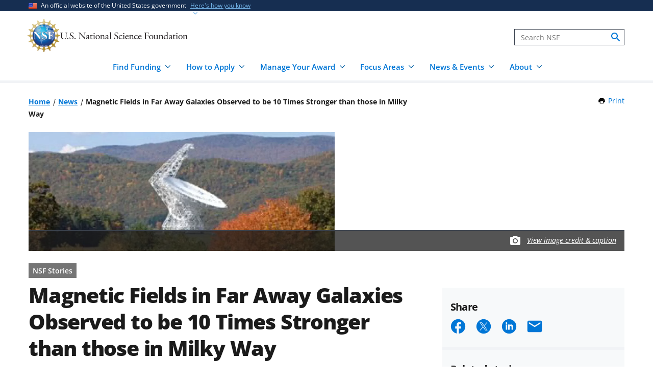

--- FILE ---
content_type: text/html; charset=UTF-8
request_url: https://www.nsf.gov/news/magnetic-fields-far-away-galaxies-observed-be-10
body_size: 14165
content:




<!DOCTYPE html>
<html lang="en" dir="ltr" prefix="og: https://ogp.me/ns#">
  <head>
    <meta charset="utf-8" />
<meta name="description" content="Using the National Science Foundation (NSF)-funded Robert C. Byrd Green Bank Telescope, the largest steerable radio telescope in the world, researchers peered into the early universe and obtained the…" />
<link rel="canonical" href="https://www.nsf.gov/news/magnetic-fields-far-away-galaxies-observed-be-10" />
<link rel="icon" href="/themes/custom/nsf_theme/favicons/favicon-32x32.png" />
<link rel="icon" sizes="16x16" href="/themes/custom/nsf_theme/favicons/favicon-16x16.png" />
<link rel="icon" sizes="32x32" href="/themes/custom/nsf_theme/favicons/favicon-32x32.png" />
<link rel="icon" sizes="96x96" href="/themes/custom/nsf_theme/favicons/favicon-96x96.png" />
<link rel="icon" sizes="192x192" href="/themes/custom/nsf_theme/favicons/android-icon-192x192.png" />
<meta property="og:site_name" content="NSF - U.S. National Science Foundation" />
<meta property="og:url" content="https://www.nsf.gov/news/magnetic-fields-far-away-galaxies-observed-be-10" />
<meta property="og:title" content="Magnetic Fields in Far Away Galaxies Observed to be 10 Times Stronger than those in Milky Way" />
<meta property="og:description" content="Using the National Science Foundation (NSF)-funded Robert C. Byrd Green Bank Telescope, the largest steerable radio telescope in the world, researchers peered into the early universe and obtained the…" />
<meta property="og:image" content="https://nsf-gov-resources.nsf.gov/styles/_inline_image_full_width/s3/news/magnetics_f.jpg?VersionId=LIpy1SF5.HydiglyUij2od1ITPNcI.Vy&amp;itok=6zAn67gD" />
<meta property="og:image:width" content="800" />
<meta property="og:image:height" content="539" />
<meta property="og:image:alt" content="Photo of the Robert C. Byrd Green Bank Telescope in Green Bank, Pocahontas County, W. Va." />
<meta name="twitter:card" content="summary_large_image" />
<meta name="twitter:description" content="Using the National Science Foundation (NSF)-funded Robert C. Byrd Green Bank Telescope, the largest steerable radio telescope in the world, researchers peered into the early universe and obtained the…" />
<meta name="twitter:site" content="@NSF" />
<meta name="twitter:title" content="Magnetic Fields in Far Away Galaxies Observed to be 10 Times Stronger than those in Milky Way" />
<meta name="twitter:image" content="https://nsf-gov-resources.nsf.gov/styles/_inline_image_full_width/s3/news/magnetics_f.jpg?VersionId=LIpy1SF5.HydiglyUij2od1ITPNcI.Vy&amp;itok=6zAn67gD" />
<meta name="twitter:image:alt" content="Photo of the Robert C. Byrd Green Bank Telescope in Green Bank, Pocahontas County, W. Va." />
<meta name="Generator" content="Drupal 10 (https://www.drupal.org)" />
<meta name="MobileOptimized" content="width" />
<meta name="HandheldFriendly" content="true" />
<meta name="viewport" content="width=device-width, initial-scale=1.0" />
<script type="application/ld+json">{
    "@context": "https://schema.org",
    "@graph": [
        {
            "@type": "NewsArticle",
            "headline": "Magnetic Fields in Far Away Galaxies Observed to be 10 Times Stronger than those in Milky Way",
            "image": {
                "@type": "ImageObject",
                "url": "https://nsf-gov-resources.nsf.gov/styles/featured_news/s3/news/magnetics_f.jpg?VersionId=WTShd2s2FTUKa1nn1cxGN.RLBtNSPS5J\u0026itok=n8pDMstX",
                "width": "564",
                "height": "375"
            },
            "datePublished": "2008-11-12T16:46:47-0500",
            "dateModified": "2022-07-26T17:32:27-0400",
            "author": {
                "@type": "GovernmentOrganization",
                "name": "National Science Foundation",
                "url": "https://www.nsf.gov/"
            },
            "publisher": {
                "@type": "GovernmentOrganization",
                "name": "National Science Foundation",
                "url": "https://www.nsf.gov/"
            }
        }
    ]
}</script>
<script>window.a2a_config=window.a2a_config||{};a2a_config.callbacks=[];a2a_config.overlays=[];a2a_config.templates={};</script>
<script src="https://dap.digitalgov.gov/Universal-Federated-Analytics-Min.js?agency=NSF&amp;dclink=true&amp;ver=true&amp;exts=doc,docx,xls,xlsx,xlsm,ppt,pptx,exe,zip,pdf,js,txt,csv,dxf,wmv,jpg,jpeg,gif,png,wma,mov,avi,mp3,mp4,csv&amp;sitetopic=ast|rn|2008-11-12" async defer id="_fed_an_ua_tag"></script>

    <title>Magnetic Fields in Far Away Galaxies Observed to be 10 Times Stronger than those in Milky Way | NSF - U.S. National Science Foundation</title>
    <link rel="stylesheet" media="all" href="/sites/default/files/css/css_aPVzYhdpaReMbVvkTOBT3EoqI4PcEBC_vZwXpxoR4hs.css?delta=0&amp;language=en&amp;theme=nsf_theme&amp;include=[base64]" />
<link rel="stylesheet" media="all" href="/sites/default/files/css/css_LPxMQi9ijh1CUsXYBBLrtfKdBV2h4ZBb1I5Fs4p9wbs.css?delta=1&amp;language=en&amp;theme=nsf_theme&amp;include=[base64]" />

    <script type="application/json" data-drupal-selector="drupal-settings-json">{"path":{"baseUrl":"\/","pathPrefix":"","currentPath":"node\/61039","currentPathIsAdmin":false,"isFront":false,"currentLanguage":"en"},"pluralDelimiter":"\u0003","suppressDeprecationErrors":true,"gtag":{"tagId":"","consentMode":false,"otherIds":[],"events":[],"additionalConfigInfo":[]},"ajaxPageState":{"libraries":"[base64]","theme":"nsf_theme","theme_token":null},"ajaxTrustedUrl":[],"gtm":{"tagId":null,"settings":{"data_layer":"dataLayer","include_classes":false,"allowlist_classes":"google\nnonGooglePixels\nnonGoogleScripts\nnonGoogleIframes","blocklist_classes":"customScripts\ncustomPixels","include_environment":true,"environment_id":"env-1","environment_token":"g18KstQIuISFV7R8jqLFKQ"},"tagIds":["GTM-WSDBJPS"]},"data":{"extlink":{"extTarget":false,"extTargetAppendNewWindowLabel":"(opens in a new window)","extTargetNoOverride":false,"extNofollow":true,"extTitleNoOverride":false,"extNoreferrer":false,"extFollowNoOverride":true,"extClass":"ext","extLabel":"(link is external)","extImgClass":false,"extSubdomains":true,"extExclude":"(.*\\.gov\\\/)|(.*\\.mil\\\/)|((public|service)\\.govdelivery\\.com\\\/)|(web\\\/)|(web:8443\\\/)|(.*\\.amazonaws\\.com\\\/)|(.*\\.akamaihd\\.net\\\/)|(nsf\\.widencollective\\.com\\\/)|(www\\.facebook\\.com\\\/)|(www\\.instagram\\.com\\\/)|(www\\.linkedin\\.com\\\/)|(www\\.twitter\\.com\\\/)|(www\\.youtube\\.com\\\/)","extInclude":"","extCssExclude":".extlink-extra-leaving, .no-extlink-icon, .twitter-tweet","extCssInclude":"","extCssExplicit":"","extAlert":false,"extAlertText":"This link will take you to an external web site. We are not responsible for their content.","extHideIcons":false,"mailtoClass":"0","telClass":"tel","mailtoLabel":"(link sends email)","telLabel":"(link is a phone number)","extUseFontAwesome":false,"extIconPlacement":"append","extPreventOrphan":false,"extFaLinkClasses":"fa fa-external-link","extFaMailtoClasses":"fa fa-envelope-o","extAdditionalLinkClasses":"","extAdditionalMailtoClasses":"","extAdditionalTelClasses":"","extFaTelClasses":"fa fa-phone","whitelistedDomains":[],"extExcludeNoreferrer":""}},"collapsiblock":{"active_pages":false,"slide_speed":200,"cookie_lifetime":null},"mediaFilter":{"nodeType":"news"},"user":{"uid":0,"permissionsHash":"4591869a970501232decab9afab232fdb01bb0b3f7ae829dc3b4cf8a3fabc632"}}</script>
<script src="/sites/default/files/js/js_xMuTHhLwc9kE6BknVOx5IGcDIEwFEBHuw5_w3HNBxpw.js?scope=header&amp;delta=0&amp;language=en&amp;theme=nsf_theme&amp;include=eJxdjtEOwiAMRX-owCctHXQVhZZAF51f71zUqElzcu59uCmmZIqyBXyJX7qKQdRSsI08F42XELUTPLFbbSokNryMZbITVXKuk61dnOl-DWLH-0bM4S3AqlxoMuTAO_6zxzPefssKn_nARWcsX0WuyBSxWVaJnVK2401YxzWNcPABf71T8w"></script>
<script src="https://script.crazyegg.com/pages/scripts/0041/5508.js" async></script>
<script src="/modules/contrib/google_tag/js/gtag.js?t8kpx4"></script>
<script src="/modules/contrib/google_tag/js/gtm.js?t8kpx4"></script>

  </head>
  <body class="env-prod path-node page-node-type-news context-news-magnetic-fields-far-away-galaxies-observed-be-10 page-node-view">
    <noscript><iframe src="https://www.googletagmanager.com/ns.html?id=GTM-WSDBJPS&gtm_auth=g18KstQIuISFV7R8jqLFKQ&gtm_preview=env-1&gtm_cookies_win=x"
                  height="0" width="0" style="display:none;visibility:hidden"></iframe></noscript>

      <div class="dialog-off-canvas-main-canvas" data-off-canvas-main-canvas>
    




<header class="usa-header usa-header--basic usa-header--megamenu" id="header" role="banner">
    <a href="#content-wrap" id='js-skiplink-main-content' class="visually-hidden focusable skip-link">
    Skip to main content
  </a>
  
    
<section class="usa-banner" aria-label="Official website of the United States government">
  <div class="usa-accordion">
    <div class="usa-banner__header">
      <div class="usa-banner__inner">
        <div class="grid-col-auto">
          <img
            aria-hidden="true"
            class="usa-banner__header-flag"
            src="/themes/custom/nsf_theme/plugins/uswds/dist/img/us_flag_small.png"
            alt=""
          />
        </div>
        <div class="grid-col-fill tablet:grid-col-auto" aria-hidden="true">
          <p class="usa-banner__header-text">An official website of the United States government</p>
          <p class="usa-banner__header-action">Here's how you know</p>
        </div>
        <button type="button" class="usa-accordion__button usa-banner__button"
                aria-expanded="false" aria-controls="gov-banner">
          <span class="usa-banner__button-text">Here's how you know</span>
        </button>
      </div>
    </div>
    <div class="usa-banner__content usa-accordion__content" id="gov-banner">
      <div class="grid-row grid-gap-lg">
        <div class="usa-banner__guidance tablet:grid-col-6">
          <img class="usa-banner__icon usa-media-block__img" src="/themes/custom/nsf_theme/plugins/uswds/dist/img/icon-dot-gov.svg" alt="" aria-hidden="true">
          <div class="usa-media-block__body">
            <p>
              <strong>Official websites use .gov</strong>
              <br>
              A <strong>.gov</strong> website belongs to an official government organization in the United States.
            </p>
          </div>
        </div>
        <div class="usa-banner__guidance tablet:grid-col-6">
          <img class="usa-banner__icon usa-media-block__img" src="/themes/custom/nsf_theme/plugins/uswds/dist/img/icon-https.svg" alt="" aria-hidden="true">
          <div class="usa-media-block__body">
            <p>
              <strong>Secure .gov websites use HTTPS.</strong>
              <br>
              A <strong>lock</strong>
              (<span class="icon-lock"><svg xmlns="http://www.w3.org/2000/svg" width="52" height="64" viewBox="0 0 52 64" class="usa-banner__lock-image" role="img" aria-labelledby="banner-lock-description" focusable="false"><title id="banner-lock-title-default">Lock</title><desc id="banner-lock-description">Locked padlock</desc><path fill="#000000" fill-rule="evenodd" d="M26 0c10.493 0 19 8.507 19 19v9h3a4 4 0 0 1 4 4v28a4 4 0 0 1-4 4H4a4 4 0 0 1-4-4V32a4 4 0 0 1 4-4h3v-9C7 8.507 15.507 0 26 0zm0 8c-5.979 0-10.843 4.77-10.996 10.712L15 19v9h22v-9c0-6.075-4.925-11-11-11z"></path></svg></span>)
              or <strong>https://</strong> means you've safely connected to the .gov website. Share sensitive information only on official, secure websites.
              </p>
          </div>
        </div>
      </div>
    </div>
  </div>
</section>

  
  
  <section class="primary-menu">

        <div class="usa-nav-container">
      
      <div class="usa-navbar">

          <div class="region region-header">
    
  
<div id="block-nsf-theme-branding">
    <div class="usa-logo">
    
<a class="logo logo--header" href="/">
  <img src="/themes/custom/nsf_theme/components/molecules/logo/logo-desktop.png" alt="NSF - U.S. National Science Foundation - Home" class="logo__image logo__item" />
        <img src="/themes/custom/nsf_theme/components/molecules/logo/logo-wordmark.svg" alt="" class="logo__text logo__item" aria-hidden="true" />
  </a>

  </div>
</div>

  </div>


        <div class="usa-navbar__buttons">
          <button type="button" class="usa-button usa-navbar__buttons-search">
            <span class="usa-sr-only">
              Search
            </span>
          </button>

          <button type="button" class="usa-menu-btn usa-navbar__buttons-menu" aria-expanded="false">Menu</button>
        </div>

      </div>

      <div class="usa-overlay"></div>
      <div class="usa-nav">
        <div class="usa-nav-inner">

          <button type="button" class="usa-nav__close">
            <img src="/themes/custom/nsf_theme/images/icons/close-base-darkest.svg" alt="Close navigation" />
          </button>

                        <div class="region region-search">
    
<section>
  <div id="block-sitesearch" class="block block-block-content block-block-contentd8573fbc-c73e-43c3-9b1c-d9e6f0ce33bb block-sitesearch">
    
    
          


                    <div class="clearfix text-formatted field body"><form accept-charset="UTF-8" action="https://search.nsf.gov/search" aria-label="Site" class="site-search" id="search1" method="get" name="siteSearchForm" role="search">
  <label class="usa-sr-only usa-label" for="QueryText">Search</label></p>
<input class="usa-input" id="QueryText" name="query" placeholder="Search NSF" title="search" type="text" />
<input id="affiliate" name="affiliate" type="hidden" value="nsf" />
  <button class="search-btn" name="search" type="submit"><span class="usa-sr-only">search</span><br />
  </button><br />
</form>
</div>
            
      </div>
</section>

  </div>

          
          <nav>
                          <div class="region region-primary-menu">
    

    
          <ul region="primary_menu" class="usa-nav__primary usa-accordion">
    
                      
        <li class=" usa-nav__primary-item two-col-50-50-text-large-small">
                                  <button type="button" class="usa-accordion__button usa-nav__link " aria-expanded="false" aria-controls="basic-mega-nav-section-1">
              <span>Find Funding</span>
            </button>
                                    
                <ul id="basic-mega-nav-section-1" class="usa-nav__submenu usa-megamenu">
    
                                                            
        <li class="usa-nav__submenu-item with-nested-list usa-nav__no-link">
                                                                                                
          <ul class="usa-nav__submenu-list">
    
                                                            
        <li>
                                                  <a href="/funding/opportunities" class="icon-search" data-drupal-link-system-path="funding/opportunities">Funding Search</a>
                                        </li>
                      
        <li>
                                                  <a href="https://www.nsf.gov/awardsearch/" class="icon-search">Award Search</a>
                                        </li>
                                                            
        <li>
                                    <a href="/funding/initiatives" data-drupal-link-system-path="node/5643">NSF-wide Initiatives</a>
                                        </li>
                                                            
        <li>
                                    <a href="/funding/initiatives/reu" data-drupal-link-system-path="group/298">Research Experiences for Undergraduates</a>
                                        </li>
      
    </ul>
    
  
                  </li>
                                                            
        <li class="usa-nav__submenu-item with-nested-list usa-nav__no-link">
                                                <span class="">Where to Start</span>
                                                
          <ul class="usa-nav__submenu-list">
    
                                                            
        <li>
                                    <a href="/funding/getting-started" data-drupal-link-system-path="node/95581">For Everyone</a>
                                        </li>
                                                            
        <li>
                                    <a href="/funding/early-career-researchers" data-drupal-link-system-path="node/95880">For Early-Career Researchers</a>
                                        </li>
                                                            
        <li>
                                    <a href="/funding/postdocs" data-drupal-link-system-path="node/95582">For Postdoctoral Fellows</a>
                                        </li>
                                                            
        <li>
                                    <a href="/funding/graduate-students" data-drupal-link-system-path="node/95583">For Graduate Students</a>
                                        </li>
                                                            
        <li>
                                    <a href="/funding/undergraduates" data-drupal-link-system-path="node/95584">For Undergraduates</a>
                                        </li>
                                                            
        <li>
                                    <a href="/funding/industry" data-drupal-link-system-path="node/95755">For Industry</a>
                                        </li>
                                                            
        <li>
                                    <a href="/funding/entrepreneurs" data-drupal-link-system-path="node/95585">For Entrepreneurs</a>
                                        </li>
      
    </ul>
    
  
                  </li>
      
    </ul>
    
  
                  </li>
                      
        <li class=" usa-nav__primary-item two-col-50-50-text-large-small">
                                  <button type="button" class="usa-accordion__button usa-nav__link " aria-expanded="false" aria-controls="basic-mega-nav-section-2">
              <span>How to Apply</span>
            </button>
                                    
                <ul id="basic-mega-nav-section-2" class="usa-nav__submenu usa-megamenu">
    
                                                            
        <li class="usa-nav__submenu-item with-nested-list usa-nav__no-link">
                                                                                                
          <ul class="usa-nav__submenu-list">
    
                                                            
        <li>
                                    <a href="/funding/preparing-proposal" data-drupal-link-system-path="node/95608">Preparing Your Proposal</a>
                                        </li>
                                                            
        <li>
                                    <a href="/funding/submitting-proposal" data-drupal-link-system-path="node/95593">Submitting Your Proposal</a>
                                        </li>
                                                            
        <li>
                                    <a href="/policies/pappg" data-drupal-link-system-path="node/85833">Proposal &amp; Award Policies &amp; Procedures Guide (PAPPG)</a>
                                        </li>
      
    </ul>
    
  
                  </li>
                                                            
        <li class="usa-nav__submenu-item with-nested-list usa-nav__no-link">
                                                <span class="">Additional Resources</span>
                                                
          <ul class="usa-nav__submenu-list">
    
                      
        <li>
                                    <a href="https://www.research.gov/research-web/">Research.gov</a>
                                        </li>
                      
        <li>
                                    <a href="https://www.grants.gov">Grants.gov</a>
                                        </li>
                                                            
        <li>
                                    <a href="/funding/merit-review" data-drupal-link-system-path="node/95594">How We Make Funding Decisions</a>
                                        </li>
      
    </ul>
    
  
                  </li>
      
    </ul>
    
  
                  </li>
                      
        <li class=" usa-nav__primary-item two-col-50-50-text-large-small">
                                  <button type="button" class="usa-accordion__button usa-nav__link " aria-expanded="false" aria-controls="basic-mega-nav-section-3">
              <span>Manage Your Award</span>
            </button>
                                    
                <ul id="basic-mega-nav-section-3" class="usa-nav__submenu usa-megamenu">
    
                                                            
        <li class="usa-nav__submenu-item with-nested-list usa-nav__no-link">
                                                                                                
          <ul class="usa-nav__submenu-list">
    
                                                            
        <li>
                                    <a href="/awards" data-drupal-link-system-path="group/282">Getting Started</a>
                                        </li>
                                                            
        <li>
                                    <a href="/awards/request-a-change" data-drupal-link-system-path="node/95620">Request a Change to Your Award</a>
                                        </li>
                                                            
        <li>
                                    <a href="/awards/report-your-outcomes" data-drupal-link-system-path="node/95622">Report Your Outcomes</a>
                                        </li>
                                                            
        <li>
                                    <a href="/policies/pappg" data-drupal-link-system-path="node/85833">Proposal &amp; Award Policies &amp; Procedures Guide (PAPPG)</a>
                                        </li>
      
    </ul>
    
  
                  </li>
                                                            
        <li class="usa-nav__submenu-item with-nested-list usa-nav__no-link">
                                                <span class="">Additional Resources</span>
                                                
          <ul class="usa-nav__submenu-list">
    
                      
        <li>
                                    <a href="https://www.research.gov/research-web/">Research.gov</a>
                                        </li>
                      
        <li>
                                    <a href="https://par.nsf.gov">NSF Public Access Repository</a>
                                        </li>
                                                            
        <li>
                                    <a href="/awards/who-to-contact" data-drupal-link-system-path="node/109452">Who to Contact With Questions</a>
                                        </li>
      
    </ul>
    
  
                  </li>
      
    </ul>
    
  
                  </li>
                      
        <li class=" usa-nav__primary-item two-col-33-66-text-large-small">
                                  <button type="button" class="usa-accordion__button usa-nav__link " aria-expanded="false" aria-controls="basic-mega-nav-section-4">
              <span>Focus Areas</span>
            </button>
                                    
                <ul id="basic-mega-nav-section-4" class="usa-nav__submenu usa-megamenu">
    
                                                            
        <li class="usa-nav__submenu-item with-nested-list usa-nav__no-link">
                                                <span class="">Major Initiatives</span>
                                                
          <ul class="usa-nav__submenu-list">
    
                                                            
        <li>
                                    <a href="/focus-areas/ai" data-drupal-link-system-path="group/309">Artificial Intelligence</a>
                                        </li>
                                                            
        <li>
                                    <a href="/focus-areas/biotechnology" data-drupal-link-system-path="node/96534">Biotechnology</a>
                                        </li>
                                                            
        <li>
                                    <a href="/focus-areas/quantum" data-drupal-link-system-path="node/96546">Quantum</a>
                                        </li>
                                                            
        <li>
                                    <a href="/focus-areas/workforce" data-drupal-link-system-path="node/115944">STEM Workforce</a>
                                        </li>
      
    </ul>
    
  
                  </li>
                                                            
        <li class="usa-nav__submenu-item with-nested-list usa-nav__no-link">
                                                <span class="">Focus Areas</span>
                                                
          <ul class="usa-nav__submenu-list">
    
                                                            
        <li>
                                                  <a href="/focus-areas" class="icon-grid" data-drupal-link-system-path="node/95631">Explore All Focus Areas</a>
                                        </li>
                                                            
        <li>
                                    <a href="/focus-areas/arctic-antarctic" data-drupal-link-system-path="node/95624">Arctic and Antarctic</a>
                                        </li>
                                                            
        <li>
                                    <a href="/focus-areas/astronomy-space" data-drupal-link-system-path="node/95628">Astronomy and Space</a>
                                        </li>
                                                            
        <li>
                                    <a href="/focus-areas/biology" data-drupal-link-system-path="node/95632">Biology</a>
                                        </li>
                                                            
        <li>
                                    <a href="/focus-areas/chemistry" data-drupal-link-system-path="node/95633">Chemistry</a>
                                        </li>
                                                            
        <li>
                                    <a href="/focus-areas/computing" data-drupal-link-system-path="node/95644">Computing</a>
                                        </li>
                                                            
        <li>
                                    <a href="/focus-areas/earth-environment" data-drupal-link-system-path="node/95645">Earth and Environment</a>
                                        </li>
                                                            
        <li>
                                    <a href="/focus-areas/education" data-drupal-link-system-path="node/95653">Education and Training</a>
                                        </li>
                                                            
        <li>
                                    <a href="/focus-areas/engineering" data-drupal-link-system-path="node/95651">Engineering</a>
                                        </li>
                                                            
        <li>
                                    <a href="/focus-areas/infrastructure" data-drupal-link-system-path="node/95658">Facilities and Infrastructure</a>
                                        </li>
                                                            
        <li>
                                    <a href="/focus-areas/materials" data-drupal-link-system-path="node/96533">Materials Research</a>
                                        </li>
                                                            
        <li>
                                    <a href="/focus-areas/mathematics" data-drupal-link-system-path="node/95660">Mathematics</a>
                                        </li>
                                                            
        <li>
                                    <a href="/focus-areas/people-society" data-drupal-link-system-path="node/95667">People and Society</a>
                                        </li>
                                                            
        <li>
                                    <a href="/focus-areas/physics" data-drupal-link-system-path="node/95677">Physics</a>
                                        </li>
                                                            
        <li>
                                    <a href="/focus-areas/research-partnerships" data-drupal-link-system-path="node/95678">Research Partnerships</a>
                                        </li>
                                                            
        <li>
                                    <a href="/focus-areas/technology" data-drupal-link-system-path="node/95691">Technology</a>
                                        </li>
      
    </ul>
    
  
                  </li>
      
    </ul>
    
  
                  </li>
                      
        <li class=" usa-nav__primary-item two-col-50-50-text-large-large">
                                  <button type="button" class="usa-accordion__button usa-nav__link " aria-expanded="false" aria-controls="basic-mega-nav-section-5">
              <span>News &amp; Events</span>
            </button>
                                    
                <ul id="basic-mega-nav-section-5" class="usa-nav__submenu usa-megamenu">
    
                                                            
        <li class="usa-nav__submenu-item with-nested-list usa-nav__no-link">
                                                                                                
          <ul class="usa-nav__submenu-list">
    
                                                            
        <li>
                                                  <a href="/news" class="icon-speaker" data-drupal-link-system-path="node/11137">News &amp; Announcements</a>
                                        </li>
                                                            
        <li>
                                    <a href="/impacts" data-drupal-link-system-path="group/286">NSF Impacts</a>
                                        </li>
                                                            
        <li>
                                    <a href="/science-matters" data-drupal-link-system-path="group/247">Science Matters Blog</a>
                                        </li>
                                                            
        <li>
                                    <a href="/news/media-toolkits" data-drupal-link-system-path="node/81900">For the Press</a>
                                        </li>
      
    </ul>
    
  
                  </li>
                                                            
        <li class="usa-nav__submenu-item with-nested-list usa-nav__no-link">
                                                                                                
          <ul class="usa-nav__submenu-list">
    
                                                            
        <li>
                                                  <a href="/events" class="icon-calendar" data-drupal-link-system-path="events">Upcoming Events</a>
                                        </li>
      
    </ul>
    
  
                  </li>
      
    </ul>
    
  
                  </li>
                      
        <li class=" usa-nav__primary-item two-col-33-66-text-large-small">
                                  <button type="button" class="usa-accordion__button usa-nav__link " aria-expanded="false" aria-controls="basic-mega-nav-section-6">
              <span>About</span>
            </button>
                                    
                <ul id="basic-mega-nav-section-6" class="usa-nav__submenu usa-megamenu">
    
                                                            
        <li class="usa-nav__submenu-item with-nested-list ">
                                                  <a href="/about" class="icon-building" data-drupal-link-system-path="group/275">About NSF</a>
                                                
          <ul class="usa-nav__submenu-list">
    
                                                            
        <li>
                                    <a href="/updates-on-priorities" data-drupal-link-system-path="node/119066">Updates on NSF Priorities</a>
                                        </li>
                                                            
        <li>
                                    <a href="/about/contact-us" data-drupal-link-system-path="node/95239">Contact Us</a>
                                        </li>
      
    </ul>
    
  
                  </li>
                                                            
        <li class="usa-nav__submenu-item with-nested-list usa-nav__no-link">
                                                <span class="">Our Directorates &amp; Offices</span>
                                                
          <ul class="usa-nav__submenu-list">
    
                                                            
        <li>
                                                  <a href="/about/directorates-offices" class="icon-org-chart" data-drupal-link-system-path="node/95240">How NSF Is Organized</a>
                                        </li>
                                                            
        <li>
                                    <a href="/bio" data-drupal-link-system-path="group/15">Biological Sciences (BIO)</a>
                                        </li>
                                                            
        <li>
                                    <a href="/cise" data-drupal-link-system-path="group/12">Computer &amp; Information Science &amp; Engineering (CISE)</a>
                                        </li>
                                                            
        <li>
                                    <a href="/eng" data-drupal-link-system-path="group/14">Engineering (ENG)</a>
                                        </li>
                                                            
        <li>
                                    <a href="/geo" data-drupal-link-system-path="group/13">Geosciences (GEO)</a>
                                        </li>
                                                            
        <li>
                                    <a href="/od/oia" data-drupal-link-system-path="group/25">Integrative Activities (OIA)</a>
                                        </li>
                                                            
        <li>
                                    <a href="/od/oise" data-drupal-link-system-path="group/28">International Science &amp; Engineering (OISE)</a>
                                        </li>
                                                            
        <li>
                                    <a href="/mps" data-drupal-link-system-path="group/10">Mathematical &amp; Physical Sciences (MPS)</a>
                                        </li>
                                                            
        <li>
                                    <a href="/sbe" data-drupal-link-system-path="group/11">Social, Behavioral &amp; Economic Sciences (SBE)</a>
                                        </li>
                                                            
        <li>
                                    <a href="/edu" data-drupal-link-system-path="group/17">STEM Education (EDU)</a>
                                        </li>
                                                            
        <li>
                                    <a href="/tip" data-drupal-link-system-path="group/257">Technology, Innovation &amp; Partnerships (TIP)</a>
                                        </li>
                      
        <li>
                                    <a href="https://ncses.nsf.gov">National Center for Science &amp; Engineering Statistics (NCSES)</a>
                                        </li>
                      
        <li>
                                    <a href="https://www.nsf.gov/nsb/">National Science Board (NSB)</a>
                                        </li>
      
    </ul>
    
  
                  </li>
      
    </ul>
    
  
                  </li>
      
    </ul>
    
  








  </div>

            
                      </nav>

        </div>
      </div>

          </div>
    
  </section>

</header>

      <div id="content-wrap">
  
  
          
  
    <section  class="usa-section uswds-middle-section">
    <div class="grid-container">
      <div class="grid-row grid-gap-lg">

                <div class="mobile-lg:grid-col-fill">
            <div class="region region-breadcrumb">
    
<div id="block-nsf-theme-breadcrumbs" class="block block-system block-system-breadcrumb-block block-nsf-theme-breadcrumbs">
  
    
                                                                                  <nav aria-label="Breadcrumb" id="system-breadcrumb" class="breadcrumbs">
  <ol class="breadcrumbs__list">
          <li class="breadcrumbs__item">
      <a href="/" class="breadcrumbs__item--url">Home</a>
  </li>
          <li class="breadcrumbs__item">
      <a href="/news" class="breadcrumbs__item--url">News</a>
  </li>
          <li class="breadcrumbs__item">
      <span class="breadcrumbs__item--current" aria-current="page">Magnetic Fields in Far Away Galaxies Observed to be 10 Times Stronger than those in Milky Way</span>
  </li>
      </ol>
</nav>

  </div>

  </div>

        </div>
        
                                  <div class="block block-nsf-custom block-nsf-print-block nsf-component">
  
  
  <div class="print">
  <a href="javascript:window.print()" class="print__link">Print<span class="visually-hidden"> this Page</span></a>
</div>
</div>

        
        

                
      </div>
    </div>
  </section>
  
      
  
  
  
        <div  class="uswds-main-content-wrapper grid-container not-search-page three-col-layout">

              
    

            
    
    
<div class="grid-row grid-gap-6">

  

        
<div class="region-content tablet:grid-col-12">
  <div id="content-article-wrap">
      <div class="region region-content">
    <div data-drupal-messages-fallback class="hidden"></div>

<div id="block-nsf-theme-page-title" class="block block-core block-page-title-block block-nsf-theme-page-title">
  
    
      

  </div>

<div id="block-nsf-theme-content" class="block block-system block-system-main-block block-nsf-theme-content">
  
    
      


    

    
      
<article>

        <aside aria-label="Main image">
      

<div class="image node node--type-news node--view-mode-full"  class="node node--type-news node--view-mode-full" data-media-id="2343" data-is-footer-caption-credit data-src="https://nsf-gov-resources.nsf.gov/news/magnetics_f.jpg" data-footer-caption-credit-src="https://nsf-gov-resources.nsf.gov/styles/image_credit_caption_block_130x78_/s3/news/magnetics_f.jpg?VersionId=zolCeoO2lybbvokpedfCAhO4kvHFooDe&amp;amp;itok=QZsJ9Xr4" data-caption="This discovery was enabled by the Robert C. Byrd Green Bank Telescope, funded by NSF." data-credit="National Radio Astronomy Observatory (NRAO)" data-component-id="nsf_theme:image-with-caption-overlay">
  <div class="image-container">

                <picture>
                  <source srcset="https://nsf-gov-resources.nsf.gov/styles/news_hero_tablet_1200x468_/s3/news/magnetics_f.jpg.webp?VersionId=qugQXoCQWhbhRKZGhV92GqBZdWbNlCN4&amp;itok=F-TA4YKj 1x" media="all and (min-width: 640px)" type="image/webp" width="1200" height="468"/>
              <source srcset="https://nsf-gov-resources.nsf.gov/styles/news_hero_mobile_600x352_/s3/news/magnetics_f.jpg.webp?VersionId=eOvKEoFpAgRhij2WTshVKap6zU_L7vSv&amp;itok=pO2_sxcf 1x" media="all and (min-width: 0)" type="image/webp" width="600" height="352"/>
              <source srcset="https://nsf-gov-resources.nsf.gov/styles/news_hero_tablet_1200x468_/s3/news/magnetics_f.jpg?VersionId=qugQXoCQWhbhRKZGhV92GqBZdWbNlCN4&amp;itok=F-TA4YKj 1x" media="all and (min-width: 640px)" type="image/jpeg" width="1200" height="468"/>
              <source srcset="https://nsf-gov-resources.nsf.gov/styles/news_hero_mobile_600x352_/s3/news/magnetics_f.jpg.webp?VersionId=eOvKEoFpAgRhij2WTshVKap6zU_L7vSv&amp;itok=pO2_sxcf 1x" media="all and (min-width: 0)" type="image/webp" width="600" height="352"/>
                  <img width="600" height="352" src="https://nsf-gov-resources.nsf.gov/styles/news_hero_mobile_600x352_/s3/news/magnetics_f.jpg.webp?VersionId=eOvKEoFpAgRhij2WTshVKap6zU_L7vSv&amp;itok=pO2_sxcf" alt="Photo of the  Robert C. Byrd Green Bank Telescope in Green Bank, Pocahontas County, W. Va." loading="lazy" />

  </picture>

    
                  <div class="image__caption-credit-overlay">
        <div class="hero-credit-caption__wrapper">
	<div class="hero-credit-caption">
		<div class="hero-credit-caption__content">
			<div class="icon__camera">
  <svg aria-hidden="true" xmlns="http://www.w3.org/2000/svg" height="24" viewBox="0 0 24 24" width="24"><path d="M0 0h24v24H0z" fill="none"/><circle cx="12" cy="12" r="3.2" fill="#005EA2" /><path d="M9 2L7.17 4H4c-1.1 0-2 .9-2 2v12c0 1.1.9 2 2 2h16c1.1 0 2-.9 2-2V6c0-1.1-.9-2-2-2h-3.17L15 2H9zm3 15c-2.76 0-5-2.24-5-5s2.24-5 5-5 5 2.24 5 5-2.24 5-5 5z" fill="#005EA2"/></svg>
</div>

													
			<div class="hero-credit-caption__text">
				<a
     class="credit__link"  href="#image-caption-credit-block"
    >
  View image credit &amp; caption</a>
			</div>

		</div>
	</div>
</div>
      </div>
    
  </div>
</div>
    </aside>
  
  
      

  

  <div class="node__content">
        
  <div class="layout-container--wrapper nsf-layout nsf-layout--news-page">
    <div class="nsf-layout--outer">
      <div class="nsf-layout--inner">
                  <main  class="layout__region--main twocol-main-content">
            
<div class="block block-layout-builder block-field-blocknodenewsfield-news-type">
  
    
      


                    <div class="field field-news-type">NSF Stories</div>
            
  </div>

<div class="block block-layout-builder block-field-blocknodenewstitle">
  
    
      <h1 class="field field--name-title field--type-string field--label-hidden">Magnetic Fields in Far Away Galaxies Observed to be 10 Times Stronger than those in Milky Way</h1>


  </div>

<div class="block block-layout-builder block-field-blocknodenewsfield-subtitle">
  
    
      <div class="body-1">Conventional theories of star and galaxy formation challenged</div>

  </div>

<div class="block block-layout-builder block-field-blocknodenewspublished-at">
  
    
      
        <div class="field published-at field__inline">
        <div class="field__content"><time datetime="2008-11-12T16:46:47-05:00" class="datetime">November 12, 2008</time>
</div>
  </div>
<hr class="divider">

  </div>

<div class="block block-layout-builder block-field-blocknodenewsfield-news-body">
  
    
      


                    <div class="clearfix text-formatted field field-news-body"><p>Using the National Science Foundation (NSF)-funded Robert C. Byrd Green Bank Telescope, the largest steerable radio telescope in the world, researchers peered into the early universe and obtained the first direct measurement of a nascent galaxy's magnetic field as it appeared 6.5 billion years ago.</p><p>The astronomers report that the magnetic field they measured in this distant "protogalaxy" is at least 10 times greater than the average value in the Milky Way. </p><p>It is thought that slowly rotating galaxies generate magnetic fields, in a "dynamo effect," that grow very gradually as they evolve over 5 billion to 10 billion years.</p><p>Astronomers believe the magnetic fields within our own Milky Way and other nearby galaxies control the rate of star formation and the dynamics of interstellar gas. That the magnetic field observed in this young galaxy is much stronger than expected, poses challenges to conventional theories on the formation of stars and galaxies.</p><p>The researchers' results were published in the October 2 issue of the journal <em>Nature</em>.</p><p>The researchers who reported the findings were Art Wolfe of the University of California at San Diego; Regina Jorgenson, a University of California at San Diego graduate student in physics; Carl Heiles, a professor of astronomy at the University of California at Berkeley; and Timothy Robishaw, a graduate student at the University of California at Berkeley.</p><p>To learn more about this discovery, read the University of California at San Diego <a href="http://www.spaceflightnow.com/news/n0810/02magneticfield">news release</a>.</p></div>
            
  </div>

<div class="block block-layout-builder block-field-blocknodenewsfield-news-related-links">
  
    
      


                    <div class="field field-news-related-links">
<section data-component-id="nsf_theme:related-links">
  <div class="related-links nsf-component ">

    
          


<h2 class="headline--left header-two-as-three headline-callout ">
          Related links
  
</h2>
        

        <ul class="link-list">
  
    <li class="link-list__item">
              <a
      href="http://www.spaceflightnow.com/news/n0810/02magneticfield/"
    >
  Space Flight Now - UCSD press release</a>
          </li>
  
    <li class="link-list__item">
              <a
      href="http://www.gb.nrao.edu/gbt/"
    >
  Robert C. Byrd Green Bank Telescope</a>
          </li>
  
    <li class="link-list__item">
              <a
      href="http://www.sciencefriday.com/program/archives/200810035"
    >
  Science Friday Talks With Art Wolfe, Oct. 3, 2008</a>
          </li>
  </ul>
  
  </div>
</section>
</div>
            
  </div>

<div class="block block-layout-builder block-field-blocknodenewsfield-news-organizations">
  
    
      
<div class="field field--name-field-news-organizations field--type-entity-reference field--label-above">
      <h2 class="field__label">Research areas</h2>
      <div class="field__items">
              <div class="field__item"><a href="/mps/ast" hreflang="en">Division of Astronomical Sciences (MPS/AST)</a></div>
          </div>
  </div>


  </div>

<div class="block block-layout-builder block-field-blocknodenewsfield-science-topics">
  
    
      <nav aria-label="Content Tags" class="content-tags">
  <h2 class="content-tags--title">Topics</h2>
  <ul class="tags">
                  
<li class="tags--item tags--item--unlinked" >
      Astronomy &amp; Space
  </li>
            </ul>
</nav>

  </div>

          </main>
        
                  <aside aria-label="Sidebar"  class="layout__region--sidebar">
            
<div class="block block-addtoany block-addtoany-block">
  
    <h2>
    Share
  </h2>
  
      

<span class="a2a_kit a2a_kit_size_32 addtoany_list" data-a2a-url="https://www.nsf.gov/news/magnetic-fields-far-away-galaxies-observed-be-10" data-a2a-title="Magnetic Fields in Far Away Galaxies Observed to be 10 Times Stronger than those in Milky Way">
      
  
      <a class="a2a_button_facebook">
    <span class="a2a_svg a2a_s__default a2a_s_facebook" style="background-color: transparent; width: 28px; height: 28px;">
      <span class="visually-hidden">Share on Facebook</span>
    </span>
</a><a class="a2a_button_x">
    <span class="a2a_svg a2a_s__default a2a_s_x" style="background-color: transparent; width: 28px; height: 28px;">
      <span class="visually-hidden">Share on X (formerly known as Twitter)</span>
    </span>
</a><a class="a2a_button_linkedin">
    <span class="a2a_svg a2a_s__default a2a_s_linkedin" style="background-color: #0076d6; width: 24px; height: 24px;">
      <span class="visually-hidden">Share on LinkedIn</span>
    </span>
</a><a class="a2a_button_email">
    <span class="a2a_svg a2a_s__default a2a_s_email" style="background-color: #0076d6; width: 24px; height: 24px;">
      <span class="visually-hidden">Email</span>
    </span>
</a>
  
  </span>

  </div>
<div class="views-element-container block block-views block-views-blocknsf-news-news-related-stories">
  
    <h2>Related stories</h2>
  
      <div><!-- network: 0 - Sat, 17 Jan 2026 04:54:53 -0500 -->
<div class="view view-nsf-news view-id-nsf_news view-display-id-news_related_stories js-view-dom-id-b0b85712248bc69f0a8a7e734271b1569481c866e93b71a188bdd5e04910bcb4">
  
    
      
      <div class="view-content">
          <div class="views-row">        






  <article class="teaser teaser--image-only teaser--with-image   " >
    
    
            
<div class="teaser--image__wrapper ">
      
<img class="" src="https://nsf-gov-resources.nsf.gov/styles/news_sidebar_teaser/s3/media_hub/Focused%20EPSCoR%20Collaborations_News%20Announcement_Banner_1200x468.jpg?VersionId=L1PD8JLvZtsxuAdJuy9JSf_A0l.3BvNm&amp;itok=XpKznJdG" alt="blue abstract background with EPSCoR logo in middle and a collage of imagery including textures, a forest fire, a mountain landscape with cows in foreground, close up of water rippling, and robotic arms"  />
  </div>

                
  
<div class="teaser--content__wrapper">
  <div class="teaser--content">

    
                      
            


<h2 class="headline--left header-two-as-three headline-callout headline--left-linked">
          <a href="/news/nsf-invests-292-million-epscor-research-infrastructure">
      <span class="field field--name-title field--type-string field--label-hidden">NSF invests $29.2 million in EPSCoR Research Infrastructure collaborations for transformative impact across 11 jurisdictions</span>

    </a>
  
</h2>
            
              
    
              
  </div>
</div>
          </article>

</div>
    <div class="views-row">        






  <article class="teaser teaser--image-only teaser--with-image   " >
    
    
            
<div class="teaser--image__wrapper ">
      
<img class="" src="https://nsf-gov-resources.nsf.gov/styles/news_sidebar_teaser/s3/media_hub/2025_NSF_NRT_Web_Announcement.jpg?VersionId=Qjeq9O_K5WVRjDHri6XqSrKJaIC9ixvC&amp;itok=sM9tZBcB" alt="2025 NSF NRT Award Announcement"  />
  </div>

                
  
<div class="teaser--content__wrapper">
  <div class="teaser--content">

    
                      
            


<h2 class="headline--left header-two-as-three headline-callout headline--left-linked">
          <a href="/news/innovative-traineeships-prepare-next-generation-stem-leaders">
      <span class="field field--name-title field--type-string field--label-hidden">Innovative traineeships prepare the next generation of STEM leaders in AI, quantum, biotech and more </span>

    </a>
  
</h2>
            
              
    
              
  </div>
</div>
          </article>

</div>
    <div class="views-row">        






  <article class="teaser teaser--image-only teaser--with-image   " >
    
    
            
<div class="teaser--image__wrapper ">
      
<img class="" src="https://nsf-gov-resources.nsf.gov/styles/news_sidebar_teaser/s3/media_hub/Figure5-F-WebBanner.png?VersionId=P39E6.p_NVC8SsHeMDjLXqMhpKfRVTs5&amp;itok=poS_oY55" alt="A microscopic image of graphene"  />
  </div>

                
  
<div class="teaser--content__wrapper">
  <div class="teaser--content">

    
                      
            


<h2 class="headline--left header-two-as-three headline-callout headline--left-linked">
          <a href="/news/nsf-graduate-research-fellow-helps-turn-forever-chemicals">
      <span class="field field--name-title field--type-string field--label-hidden">NSF Graduate Research Fellow helps turn &#039;forever chemicals&#039; into valuable resource </span>

    </a>
  
</h2>
            
              
    
              
  </div>
</div>
          </article>

</div>

    </div>
  
          </div>
</div>

  </div>

          </aside>
              </div>
    </div>
  </div>

  </div>

</article>

  </div>

  </div>

  </div>
</div>
    



</div>

              
    </div>

  
      </div>
  

<div class="usa-footer__return-to-top">
  <div class="usa-footer__return-to-top--inner">
    <a class="usa-button usa-button--secondary usa-button__link" href="#"><span class="arrow"></span>Top</a>
  </div>
</div>

<footer class="usa-footer usa-footer--medium" role="contentinfo">

  
  <div class="usa-footer__secondary-section usa-section">
  <div class="grid-container">

        <div class="grid-row grid-gap-2 nsf--secondary-footer">
      <div class="usa-agency-information desktop:grid-col-4">
        <div>
          
                          
    
<div>
    <div class="usa-logo">
    
<a class="logo logo--footer" href="/">
  <img src="/themes/custom/nsf_theme/components/molecules/logo/logo-desktop.png" alt="NSF - U.S. National Science Foundation - Home" class="logo__image logo__item" />
        <img src="/themes/custom/nsf_theme/components/molecules/logo/logo-wordmark--white.svg" alt="" class="logo__text logo__item" aria-hidden="true" />
  </a>

  </div>
</div>

            
            
            
        </div>

                  <div class="usa-footer__contact-links">

            
            
            
            
            <address>
                                            <div class="usa-footer__contact-heading">2415 Eisenhower Ave Alexandria, VA 22314</div>
                                            <div><a class="nsf--phone" href="tel:(703)292-5111">(703) 292-5111</a></div>
                          </address>

                              <div class="region region-footer">
    
<div id="block-nsf-theme-address" class="block block-block-content block-block-contente9f5c07c-1ec9-4bdf-a83b-abf600274196 block-nsf-theme-address">
  
    
      


                    <div class="clearfix text-formatted field body"><style>
.usa-footer__contact-links address { display: none; }
</style><p>
Randolph Building<br />
401 Dulany Street<br />
Alexandria, VA 22314
</p>
</div>
            
  </div>

<div id="block-emailupdates" class="block block-block-content block-block-content0888028e-c0e0-438c-8538-7e831c88f2d0 block-emailupdates">
  
    
      


                    <div class="clearfix text-formatted field body"><p><span class="icon__envelope"><svg aria-hidden="true" fill="currentColor" viewBox="0 0 20 16" height="16" width="20"><path clip-rule="evenodd" d="M18 0H2C0.9 0 0.00999999 0.9 0.00999999 2L0 14C0 15.1 0.9 16 2 16H18C19.1 16 20 15.1 20 14V2C20 0.9 19.1 0 18 0ZM18 4L10 9L2 4V2L10 7L18 2V4Z" fill="currentColor" fill-rule="evenodd" /></svg></span><a class="nsf--emailsignup" href="https://service.govdelivery.com/accounts/USNSF/subscriber/new?qsp=823">Sign up for email updates</a></p></div>
            
  </div>

<div id="block-socialmedialinks-footer" class="block-social-media-links block block-social-media-links-block block-socialmedialinks-footer">
  
    
      

<ul class="social-media-links--platforms platforms inline horizontal">
      <li>
      <a class="social-media-link-icon--facebook" href="https://www.facebook.com/US.NSF"  >
        <img src="/libraries/nsf_iconset/facebook-icon_square_32x32.png" alt="Facebook">
      </a>

          </li>
      <li>
      <a class="social-media-link-icon--twitter" href="https://www.twitter.com/NSF"  aria-label="X (formerly known as Twitter)" title="X (formerly known as Twitter)" >
        <img src="/libraries/nsf_iconset/twitter-icon_square_32x32.png" alt="Twitter">
      </a>

          </li>
      <li>
      <a class="social-media-link-icon--instagram" href="https://www.instagram.com/nsfgov"  >
        <img src="/libraries/nsf_iconset/instagram-icon_square_32x32.png" alt="Instagram">
      </a>

          </li>
      <li>
      <a class="social-media-link-icon--youtube" href="https://www.youtube.com/user/VideosatNSF"  >
        <img src="/libraries/nsf_iconset/youtube-icon_square_32x32.png" alt="YouTube">
      </a>

          </li>
      <li>
      <a class="social-media-link-icon--linkedin" href="https://www.linkedin.com/company/national-science-foundation"  >
        <img src="/libraries/nsf_iconset/linkedin-icon_square_32x32.png" alt="LinkedIn">
      </a>

          </li>
      <li>
      <a class="social-media-link-icon--nsfrss" href="https://nsf.gov/rss"  >
        <img src="/libraries/nsf_iconset/nsfrss-icon_square_32x32.png" alt="RSS">
      </a>

          </li>
  </ul>

  </div>

  </div>

            
          </div>
      </div>
      

        <div class="desktop:grid-col-8">
                        <div class="region region-footer-menus">
    <nav aria-labelledby="block-footer-menu" id="block-footer" class="block block-menu navigation menu--footer">

          
    <h2 class="visually-hidden menu--footer__title" id="block-footer-menu"

  >Footer</h2>
  
        <div class="menu--footer__content">
      

    
        
    <ul class="menu--footer__list">
              <li class="menu-item--top menu-item">
                      <h3><span>About Us</span></h3>
            
    
        
    <ul class="menu--footer__sublist">
              <li class="menu-item--sub menu-item">
                      <a href="/about" data-drupal-link-system-path="group/275">About NSF</a>
                  </li>
              <li class="menu-item--sub menu-item">
                      <a href="/careers" data-drupal-link-system-path="node/1989">Careers</a>
                  </li>
              <li class="menu-item--sub menu-item">
                      <a href="/about/directorates-offices" data-drupal-link-system-path="node/95240">Our Directorates &amp; Offices</a>
                  </li>
              <li class="menu-item--sub menu-item">
                      <a href="/nsb" data-drupal-link-system-path="group/2">National Science Board</a>
                  </li>
              <li class="menu-item--sub menu-item">
                      <a href="/about/contact-us" data-drupal-link-system-path="node/95239">Contact Us</a>
                  </li>
          </ul>

  
                  </li>
              <li class="menu-item--top menu-item">
                      <h3><span>What&#039;s New</span></h3>
            
    
        
    <ul class="menu--footer__sublist">
              <li class="menu-item--sub menu-item">
                      <a href="/news" data-drupal-link-system-path="node/11137">News &amp; Announcements</a>
                  </li>
              <li class="menu-item--sub menu-item">
                      <a href="/events" data-drupal-link-system-path="events">Events</a>
                  </li>
              <li class="menu-item--sub menu-item">
                      <a href="/science-matters" data-drupal-link-system-path="group/247">Science Matters Blog</a>
                  </li>
          </ul>

  
                  </li>
              <li class="menu-item--top menu-item">
                      <h3><span>Information For</span></h3>
            
    
        
    <ul class="menu--footer__sublist">
              <li class="menu-item--sub menu-item">
                      <a href="/funding" data-drupal-link-system-path="group/283">Funding Seekers</a>
                  </li>
              <li class="menu-item--sub menu-item">
                      <a href="/awards" data-drupal-link-system-path="group/282">NSF Awardees</a>
                  </li>
              <li class="menu-item--sub menu-item">
                      <a href="/about/congress" data-drupal-link-system-path="group/295">Congress </a>
                  </li>
              <li class="menu-item--sub menu-item">
                      <a href="/news/media-toolkits" data-drupal-link-system-path="node/81900">Media</a>
                  </li>
              <li class="menu-item--sub menu-item">
                      <a href="/focus-areas/education#educational-resources" data-drupal-link-system-path="node/95653">Educators</a>
                  </li>
              <li class="menu-item--sub menu-item">
                      <a href="/about/meetings" data-drupal-link-system-path="group/293">Panelists</a>
                  </li>
          </ul>

  
                  </li>
              <li class="menu-item--top menu-item">
                      <h3><span>Resources</span></h3>
            
    
        
    <ul class="menu--footer__sublist">
              <li class="menu-item--sub menu-item">
                      <a href="/documents-reports" data-drupal-link-system-path="node/115745">Documents &amp; Reports</a>
                  </li>
              <li class="menu-item--sub menu-item">
                      <a href="/about/budget" data-drupal-link-system-path="node/95097">Budget, Performance &amp; Financial Reporting</a>
                  </li>
              <li class="menu-item--sub menu-item">
                      <a href="/public-access" data-drupal-link-system-path="node/5619">Public Access</a>
                  </li>
              <li class="menu-item--sub menu-item">
                      <a href="/stopping-harassment" data-drupal-link-system-path="node/95035">Stopping Harassment</a>
                  </li>
              <li class="menu-item--sub menu-item">
                      <a href="/research-security" data-drupal-link-system-path="node/5664">Research Security</a>
                  </li>
              <li class="menu-item--sub menu-item">
                      <a href="/policies/scientific-integrity" data-drupal-link-system-path="node/96952">Scientific Integrity</a>
                  </li>
              <li class="menu-item--sub menu-item">
                      <a href="https://www.research.gov/research-web/">Research.gov</a>
                  </li>
          </ul>

  
                  </li>
          </ul>

  


    </div>
  </nav>

  </div>

                  </div>
          </div>
  </div>

</div>

    <div class="bottom-menu--wrapper">
    <div class="grid-container bottom-menu">
        <div class="region region-bottom-menu">
    <nav aria-labelledby="block-requiredpolicylinks-menu" id="block-requiredpolicylinks" class="block block-menu navigation menu--required-policy-links">

          
    <h2 class="visually-hidden menu--required-policy-links__title" id="block-requiredpolicylinks-menu"

  >Required Policy Links</h2>
  
        <div class="menu--required-policy-links__content">
      
              <ul class="menu">
                    <li class="menu-item">
        <a href="/policies/digital/vulnerability-disclosure" data-drupal-link-system-path="node/113004">Vulnerability disclosure</a>
              </li>
                <li class="menu-item">
        <a href="https://oig.nsf.gov/home/">Inspector General</a>
              </li>
                <li class="menu-item">
        <a href="/policies/privacy" data-drupal-link-system-path="node/111124">Privacy</a>
              </li>
                <li class="menu-item">
        <a href="/policies/foia" data-drupal-link-system-path="node/109321">FOIA</a>
              </li>
                <li class="menu-item">
        <a href="/od/ocr/no-fear-act" data-drupal-link-system-path="node/112949">No FEAR Act</a>
              </li>
                <li class="menu-item">
        <a href="https://www.usa.gov/">USA.gov</a>
              </li>
                <li class="menu-item">
        <a href="https://www.nsf.gov/policies/accessibility">Accessibility</a>
              </li>
                <li class="menu-item">
        <a href="/policies/nsf_plain_language.jsp">Plain language</a>
              </li>
        </ul>
  


    </div>
  </nav>

  </div>

    </div>
  </div>
  
  
</footer>

  </div>

    
    <script src="/sites/default/files/js/js_ty7YosRoDVPQzxvlWHaxZvZCM7LDYi2Y-p999wBrnPM.js?scope=footer&amp;delta=0&amp;language=en&amp;theme=nsf_theme&amp;include=eJxdjtEOwiAMRX-owCctHXQVhZZAF51f71zUqElzcu59uCmmZIqyBXyJX7qKQdRSsI08F42XELUTPLFbbSokNryMZbITVXKuk61dnOl-DWLH-0bM4S3AqlxoMuTAO_6zxzPefssKn_nARWcsX0WuyBSxWVaJnVK2401YxzWNcPABf71T8w"></script>
<script src="https://static.addtoany.com/menu/page.js" async></script>
<script src="/sites/default/files/js/js_gAQrlAH3XuC3wjyfjw0dE_0ARRERlv0kllVZ9N81SZE.js?scope=footer&amp;delta=2&amp;language=en&amp;theme=nsf_theme&amp;include=eJxdjtEOwiAMRX-owCctHXQVhZZAF51f71zUqElzcu59uCmmZIqyBXyJX7qKQdRSsI08F42XELUTPLFbbSokNryMZbITVXKuk61dnOl-DWLH-0bM4S3AqlxoMuTAO_6zxzPefssKn_nARWcsX0WuyBSxWVaJnVK2401YxzWNcPABf71T8w"></script>
<script src="https://cdn.jsdelivr.net/npm/js-cookie@3.0.5/dist/js.cookie.min.js"></script>
<script src="/modules/contrib/collapsiblock/theme/dist/collapsiblock.js?t8kpx4" type="module"></script>
<script src="/sites/default/files/js/js_ocJ3RDlGjiOD9hN4bzaLE4R_AMVskIHqsh4uVrgo6Ro.js?scope=footer&amp;delta=5&amp;language=en&amp;theme=nsf_theme&amp;include=eJxdjtEOwiAMRX-owCctHXQVhZZAF51f71zUqElzcu59uCmmZIqyBXyJX7qKQdRSsI08F42XELUTPLFbbSokNryMZbITVXKuk61dnOl-DWLH-0bM4S3AqlxoMuTAO_6zxzPefssKn_nARWcsX0WuyBSxWVaJnVK2401YxzWNcPABf71T8w"></script>
<script src="/themes/custom/nsf_theme/js/touchpoints.js?t8kpx4" defer></script>
<script src="https://touchpoints.app.cloud.gov/touchpoints/f0b5f6ee.js" defer></script>
<script src="/sites/default/files/js/js_Qpuhy5sgSiw2ix0mH7343VuZV1dc5k07iBQTcVR6cIg.js?scope=footer&amp;delta=8&amp;language=en&amp;theme=nsf_theme&amp;include=eJxdjtEOwiAMRX-owCctHXQVhZZAF51f71zUqElzcu59uCmmZIqyBXyJX7qKQdRSsI08F42XELUTPLFbbSokNryMZbITVXKuk61dnOl-DWLH-0bM4S3AqlxoMuTAO_6zxzPefssKn_nARWcsX0WuyBSxWVaJnVK2401YxzWNcPABf71T8w"></script>

  </body>
</html>


--- FILE ---
content_type: application/javascript; charset=utf-8
request_url: https://touchpoints.app.cloud.gov/touchpoints/f0b5f6ee.js
body_size: 80457
content:
// Form components are namespaced under 'fba' = 'Feedback Analytics'
// Updated: July 2024
'use strict';

function FBAform(d, N) {
	return {
		formComponent: function() {
			return d.querySelector("[data-touchpoints-form-id='" + this.options.formId + "']")
		},
		formElement: function() {
			return this.formComponent().querySelector("form");
		},
		formLocalStorageKey: function() {
			return `touchpoints:${this.options.formId}`
		},
		isFormSubmitted: false, // defaults to false
		// enable Javascript experience
		javascriptIsEnabled: function() {
			var javascriptDisabledMessage = d.getElementsByClassName("javascript-disabled-message")[0];
			var touchpointForm = d.getElementsByClassName("touchpoint-form")[0];
			if (javascriptDisabledMessage) {
				javascriptDisabledMessage.classList.add("hide");
			}
			if (touchpointForm) {
				touchpointForm.classList.remove("hide");
			}
		},
		init: function(options) {
			this.javascriptIsEnabled();
			this.formInitiatedAt = Date.now();
			this.options = options;
			if (this.options.loadCSS) {
				this._loadCss();
			}
			this._loadHtml();
			if (!this.options.suppressUI && (this.options.deliveryMethod && this.options.deliveryMethod === 'modal')) {
				this.loadButton();
			}
			this.enableLocalStorage();
			this._bindEventListeners();
			this.successState = false; // initially false
			this._pagination();
			if (this.options.formSpecificScript) {
				this.options.formSpecificScript();
			}
			d.dispatchEvent(new CustomEvent('onTouchpointsFormLoaded', {
				detail: {
					formComponent: this
				}
			}));
			return this;
		},
		_bindEventListeners: function() {
			var self = this;

			const textareas = this.formComponent().querySelectorAll(".usa-textarea, .ql-editor");
			textareas.forEach(function(textarea) {
				if (textarea.getAttribute("maxlength") != '0' && textarea.getAttribute("maxlength") != '10000')  {
					textarea.addEventListener("keyup", self.textCounter);
				}
			});

			const textFields = this.formComponent().querySelectorAll(".usa-input[type='text']");
			textFields.forEach(function(textField) {
				if (textField.getAttribute("maxlength") != '0' && textField.getAttribute("maxlength") != '10000')  {
					textField.addEventListener("keyup", self.textCounter);
				}
			});

		},
		_loadCss: function() {
			if (this.options.loadCSS) {
				var style = d.createElement('style');
				style.innerHTML = this.options.css;
				d.head.appendChild(style);
			}
		},
		_loadHtml: function() {
		if ((this.options.deliveryMethod && this.options.deliveryMethod === 'inline') && this.options.suppressSubmitButton) {
			if (this.options.elementSelector) {
				if(d.getElementById(this.options.elementSelector) != null) {
					d.getElementById(this.options.elementSelector).innerHTML = this.options.htmlFormBodyNoModal();
				}
			}
		} else if (this.options.deliveryMethod && this.options.deliveryMethod === 'inline') { 
			if (this.options.elementSelector) {
				if(d.getElementById(this.options.elementSelector) != null) {
					d.getElementById(this.options.elementSelector).classList.add('fba-inline-container');
					d.getElementById(this.options.elementSelector).innerHTML = this.options.htmlFormBody();
				}
			}
		}
		if (this.options.deliveryMethod && (this.options.deliveryMethod === 'modal' || this.options.deliveryMethod === 'custom-button-modal')) {
			this.dialogEl = d.createElement('div');
			this.dialogEl.setAttribute('class', "fba-usa-modal fba-modal");
			this.dialogEl.setAttribute('id', this.modalId());
			this.dialogEl.setAttribute('aria-labelledby', `fba-form-title-${this.options.formId}`);
			this.dialogEl.setAttribute('aria-describedby', `fba-form-instructions-${this.options.formId}`);
			this.dialogEl.setAttribute('data-touchpoints-form-id', this.options.formId);

			this.dialogEl.innerHTML = this.options.htmlFormBody();
			d.body.appendChild(this.dialogEl);
		}
		var otherElements = this.formElement().querySelectorAll(".usa-input.other-option");
		for (var i = 0; i < otherElements.length; i++) {
		    otherElements[i].addEventListener('keyup', this.handleOtherOption.bind(this), false);
		}
		var phoneElements = this.formElement().querySelectorAll("input[type='tel']");
		for (var i = 0; i < phoneElements.length; i++) {
		    phoneElements[i].addEventListener('keyup', this.handlePhoneInput.bind(this), false);
		}
		if (this.options.deliveryMethod && this.options.deliveryMethod === 'custom-button-modal') {
			if (this.options.elementSelector) {
				const customButtonEl = d.getElementById(this.options.elementSelector);
				if (customButtonEl != null) {
					customButtonEl.setAttribute('data-open-modal', '');
					customButtonEl.setAttribute('aria-controls', this.modalId());
					customButtonEl.addEventListener('click', () => d.dispatchEvent(new CustomEvent('onTouchpointsModalOpen', { detail: { form: this } }
					)));
				}
			}
		}

			var formElement = this.formElement();
			// returns 1 or more submit buttons within the Touchpoints form
			var submitButtons = formElement.querySelectorAll("[type='submit']");
			var that = this;

			var yesNoForm = formElement.querySelector('.touchpoints-yes-no-buttons');

			if (yesNoForm) { // only for yes/no questions
				Array.prototype.forEach.call(submitButtons, function(submitButton) {
					submitButton.addEventListener('click', that.handleYesNoSubmitClick.bind(that), false);
				})
			} else { // for all other types of forms/questions
				if (submitButtons) {
					Array.prototype.forEach.call(submitButtons, function(submitButton) {
						submitButton.addEventListener('click', that.handleSubmitClick.bind(that), false);
					})
				}
			}
		},
		resetErrors: function() {
			var formComponent = this.formComponent();
			var alertElement = formComponent.querySelector(".fba-alert");
			var alertElementHeading = formComponent.getElementsByClassName("usa-alert__heading")[0];
			var alertElementBody = formComponent.getElementsByClassName("usa-alert__text")[0];
			var alertErrorElement = formComponent.querySelector(".fba-alert-error");
			var alertErrorElementBody = alertErrorElement.getElementsByClassName("usa-alert__text")[0];
			alertElement.setAttribute("hidden", true);
			alertElementHeading.innerHTML = "";
			alertElementBody.innerHTML = "";
			alertErrorElement.setAttribute("hidden", true);
			alertErrorElementBody.innerHTML = "";
		},
		handleOtherOption: function(e) {
			var selectorId =  "#" + e.srcElement.getAttribute("data-option-id");
			var other_val = e.target.value.replace(/,/g, '');
			if (other_val == '') other_val = 'other';
			var option = this.formElement().querySelector(selectorId);
			option.value = other_val;
		},
		handlePhoneInput: function(e) {
			const input = e.target;
			let number = input.value.replace(/[^\d]/g, ''); 
			input.dataset.rawValue = number; 

			if (number.length == 3) {
				input.value = number.replace(/(\d{3})/, "($1)");
			} else if (number.length == 7) {
				input.value = number.replace(/(\d{3})(\d{4})/, "$1-$2");
			} else if (number.length == 10) {
				input.value = number.replace(/(\d{3})(\d{3})(\d{4})/, "($1) $2-$3");
			} else {
				input.value = number; // Keep unformatted if not 10 digits
			}
		},
		handleEmailInput: function(e) {
			var EmailRegex = /^([a-zA-Z0-9_.+-])+\@(([a-zA-Z0-9-])+\.)+([a-zA-Z0-9]{2,4})+$/;
			var email = e.srcElement.value.trim();
			if (email.length == 0) {
				return;
			}
			result = EmailRegex.test(email);
			if (!result) {
				showWarning($(this),"Please enter a valid email address");
			} else {
				showValid($(this));
	    	}
		    e.srcElement.value = number;
		},
		handleSubmitClick: function(e) {
			e.preventDefault();
			this.resetErrors();
			var formElement = this.formElement();
			var self = this;
			if (self.validateForm(formElement)) {

				// disable submit button
				var submitButton = formElement.querySelector("[type='submit']");
				submitButton.disabled = true;
				submitButton.classList.add("aria-disabled");
				self.sendFeedback();
			}
		},
		handleYesNoSubmitClick: function(e) {
			e.preventDefault();

			var input = this.formComponent().querySelector('.fba-touchpoints-page-form');
			input.value = e.target.value;
			this.resetErrors();
			var self = this;
			var formElement = this.formElement();
			if (self.validateForm(formElement)) {
				var submitButtons = formElement.querySelectorAll("[type='submit']");
				Array.prototype.forEach.call(submitButtons, function(submitButton) {
					submitButton.disabled = true;
				})
				self.sendFeedback();
			}
		},
		validateForm: function(form) {
			this.hideValidationError(form);
			var valid = this.checkRequired(form) && this.checkEmail(form) && this.checkPhone(form) && this.checkDate(form);
			return valid;
		},
		checkRequired: function(form) {
			var requiredItems = form.querySelectorAll('[required]');
			var questions = {};
			// Build a dictionary of questions which require an answer
			Array.prototype.forEach.call(requiredItems, function(item) { questions[item.name] = item });

			Array.prototype.forEach.call(requiredItems, function(item) {
				switch (item.type) {
				case 'radio':
					if (item.checked) delete(questions[item.name]);
					break;
				case 'checkbox':
				  if (item.checked) delete(questions[item.name]);
					break;
				case 'select-one':
					if (item.selectedIndex > 0) delete(questions[item.name]);
					break;
				default:
					const quillDefaultHTML = "<p><br></p>";
					if (item.value.length > 0 &&
						item.value != quillDefaultHTML) delete(questions[item.name]);
				}
			});
			for (var key in questions) {
				this.showValidationError(questions[key], 'A response is required: ');
				return false;
			}
			return true;
		},
		checkDate: function(form) {
			var dateItems = form.querySelectorAll('.date-select');
			var questions = {};
			// Build a dictionary of questions which require an answer
			Array.prototype.forEach.call(dateItems, function(item) { questions[item.name] = item });
			Array.prototype.forEach.call(dateItems, function(item) {
			  if (item.value.length == 0) {
			  	delete(questions[item.name]);
			  } else {
				var isValidDate = Date.parse(item.value);
			    if (!isNaN(isValidDate)) delete(questions[item.name]);
			  }
			});
			for (var key in questions) {
				this.showValidationError(questions[key], 'Please enter a valid value: ');
				return false;
			}
			return true;
		},
		checkEmail: function(form) {
			var emailItems = form.querySelectorAll('input[type="email"]');
			var questions = {};
			// Build a dictionary of questions which require an answer
			Array.prototype.forEach.call(emailItems, function(item) { questions[item.name] = item });
			Array.prototype.forEach.call(emailItems, function(item) {
			  if (item.value.length == 0) {
			  	delete(questions[item.name]);
			  } else {
			    var EmailRegex = /^([a-zA-Z0-9_.+-])+\@(([a-zA-Z0-9-])+\.)+([a-zA-Z0-9]{2,4})+$/;
			    if (EmailRegex.test(item.value)) delete(questions[item.name]);
			  }
			});
			for (var key in questions) {
				this.showValidationError(questions[key], 'Please enter a valid value: ');
				return false;
			}
			return true;
		},
		checkPhone: function(form) {
			var phoneItems = form.querySelectorAll('input[type="tel"]');
			var questions = {};
			// Build a dictionary of questions which require an answer
			Array.prototype.forEach.call(phoneItems, function(item) { questions[item.name] = item });
			Array.prototype.forEach.call(phoneItems, function(item) {
			  if (item.value.length == 0) {
			  	delete(questions[item.name]);
			  } else {
			    const PhoneRegex = /^\(\d{3}\) \d{3}-\d{4}$/;
			    if (PhoneRegex.test(item.value)) delete(questions[item.name]);
			  }
			});
			for (var key in questions) {
				this.showValidationError(questions[key], 'Please enter a valid value: ');
				return false;
			}
			return true;
		},
		showValidationError: function(question, error) {
			var questionDiv = question.closest(".question");
			var label = questionDiv.querySelector(".usa-label") || questionDiv.querySelector(".usa-legend");
			var questionNum = label.innerText;

			// show page with validation error
			var errorPage = question.closest(".section");
			if (!errorPage.classList.contains("fba-visible")) {
				var visiblePage = this.formComponent().getElementsByClassName("section fba-visible")[0];
				visiblePage.classList.remove("fba-visible");
				errorPage.classList.add("fba-visible");
			}

			questionDiv.setAttribute('class', 'usa-form-group usa-form-group--error');
			var span = d.createElement('span');
			span.setAttribute('id', 'input-error-message');
			span.setAttribute('role','alert');
			span.setAttribute('class','usa-error-message');
			span.innerText = error + questionNum;
			label.parentNode.insertBefore(span, label.nextSibling);
			var input = d.createElement('input');
			input.setAttribute('hidden', 'true');
			input.setAttribute('id','input-error');
			input.setAttribute('type','text');
			input.setAttribute('name','input-error');
			input.setAttribute('aria-describedby','input-error-message');
			questionDiv.appendChild(input);
			questionDiv.scrollIntoView();
			questionDiv.focus();

			// enable submit button ( so user can fix error and resubmit )
			var submitButton = this.formComponent().querySelector("[type='submit']");
			submitButton.disabled = false;
			submitButton.classList.remove("aria-disabled");
		},
		hideValidationError: function(form) {
			var elem = form.querySelector('.usa-form-group--error');
			if (elem == null) return;
			elem.setAttribute('class','question');
			var elem = form.querySelector('#input-error-message');
			if (elem != null) elem.parentNode.removeChild(elem);
			elem = form.querySelector('#input-error');
			if (elem != null) elem.parentNode.removeChild(elem);
		},
		textCounter: function(event) {
			const field = event.target;
			const maxLimit = event.target.getAttribute("maxlength");

			var countfield = field.parentNode.querySelector(".counter-msg");
			if (field.value.length > maxLimit) {
				field.value = field.value.substring(0, maxLimit);
				countfield.innerText = '0 characters left';
				return false;
			} else {
				countfield.innerText = "" + (maxLimit - field.value.length) + " characters left";
			}
		},
		loadButton: function() {
			// Add a landmark for button
			this.landmarkElement = d.createElement('div');
			this.landmarkElement.setAttribute('aria-label', 'Feedback button');
			this.landmarkElement.setAttribute('role', 'complementary');

			// Add the fixed, floating tab button
			this.buttonEl = d.createElement('button');
			this.buttonEl.setAttribute('id', 'fba-button');
			this.buttonEl.setAttribute('data-id', this.options.formId);
			this.buttonEl.setAttribute('class', 'fba-button fixed-tab-button usa-button');
			this.buttonEl.setAttribute('name', 'fba-button');
			this.buttonEl.setAttribute('aria-label', this.options.modalButtonText);
			this.buttonEl.setAttribute('aria-haspopup', 'dialog');
			this.buttonEl.setAttribute('aria-controls', this.modalId());
			this.buttonEl.setAttribute('data-open-modal', '');
			this.buttonEl.innerHTML = this.options.modalButtonText;
			this.buttonEl.addEventListener('click', () => d.dispatchEvent(new CustomEvent('onTouchpointsModalOpen', { detail: { form: this } } )));
			this.landmarkElement.appendChild(this.buttonEl);
			d.body.appendChild(this.landmarkElement);

			this.loadFeebackSkipLink();
		},
		loadFeebackSkipLink: function() {
			this.skipLink = d.createElement('a');
			this.skipLink.setAttribute('class', 'usa-skipnav touchpoints-skipnav');
			this.skipLink.setAttribute('href', '#fba-button');
			this.skipLink.addEventListener('click', function() {
				d.querySelector("#fba-button").focus();
			});
			this.skipLink.innerHTML = 'Skip to feedback';

			var existingSkipLinks = d.querySelector('.usa-skipnav');
			if(existingSkipLinks) {
				existingSkipLinks.insertAdjacentElement('afterend', this.skipLink);
			} else {
				d.body.prepend(this.skipLink);
			}
		},
		sendFeedback: function() {
			d.dispatchEvent(new Event('onTouchpointsFormSubmission'));
			var form = this.formElement();
			this.ajaxPost(form, this.formSuccess);
		},
		successHeadingText: function() {
			return this.options.successTextHeading;
		},
		successText: function() {
			return this.options.successText;
		},
		showFormSuccess: function(headerText, bodyHTML) {
			var formComponent = this.formComponent();
			var formElement = this.formElement();
			var alertElement = formComponent.querySelector(".fba-alert");
			var alertElementHeading = formComponent.querySelector(".usa-alert__heading");
			var alertElementBody = formComponent.querySelector(".usa-alert__text");

			// Display success Message
			alertElementHeading.innerHTML = headerText;
			alertElementBody.innerHTML = bodyHTML
			alertElement.removeAttribute("hidden");
			this.formComponent().scrollIntoView();

			// Hide Form Elements
			if (formElement) {
				// And clear the Form's Fields
				formElement.reset();
				localStorage.removeItem(this.formLocalStorageKey());
				if (formElement.querySelector('.touchpoints-form-body')) {
					var formBody = formElement.querySelector('.touchpoints-form-body');
					if(formBody) {
						formBody.setAttribute("hidden", true);
					}
				}
				if (formComponent.querySelector('.touchpoints-form-disclaimer')) {
					var formDisclaimer = formComponent.querySelector('.touchpoints-form-disclaimer');
					if(formDisclaimer) {
						formDisclaimer.setAttribute("hidden", true);
					}
				}

			}
		},
		resetFormDisplay: function() {
			if (this.successState === false) {
				return false;
			}

			// Hide and Reset Flash Message
			this.resetErrors();

			// Re-enable Submit Button
			var formElement = this.formElement();
			var submitButton = formElement.querySelector("[type='submit']");
			submitButton.disabled = false;

			// Show Form Elements
			if (formElement) {
				if (formElement.querySelector('.touchpoints-form-body')) {
					var formBody = formElement.querySelector('.touchpoints-form-body')
					if(formBody) {
						formBody.removeAttribute("hidden");
					}
				}
			}
		},
		formSuccess: function(e) {
			// Clear the alert box
			var formComponent = this.formComponent();
			var alertElement = formComponent.querySelector(".fba-alert");
			var alertElementBody = formComponent.getElementsByClassName("usa-alert__text")[0];
			var alertErrorElement = formComponent.querySelector(".fba-alert-error");
			var alertErrorElementBody = alertErrorElement.getElementsByClassName("usa-alert__text")[0];
			alertElementBody.innerHTML = "";
			alertErrorElementBody.innerHTML = "";

			var formElement = this.formElement();
			var submitButton = formElement.querySelector("[type='submit']");

			if (e.target.readyState === 4) {
	      		if (e.target.status === 201) { // SUCCESS!
					this.successState = true;
					d.dispatchEvent(new Event('onTouchpointsFormSubmissionSuccess'));
					this.isFormSubmitted = true;
					if(submitButton) {
						submitButton.disabled = true;
					}

					const submission = JSON.parse(e.target.response).submission;
					const successHeaderText = submission.form.success_text_heading;
					const successBodyText = submission.form.success_text;
					this.showFormSuccess(successHeaderText, successBodyText);
				} else if (e.target.status === 422) { // FORM ERRORS
					this.successState = false;
					d.dispatchEvent(new Event('onTouchpointsFormSubmissionError'));
					if(submitButton) {
						submitButton.disabled = false;
					}

					var jsonResponse = JSON.parse(e.target.response);
					var errors = jsonResponse.messages;

					for (var err in errors) {
						if (errors.hasOwnProperty(err)) {
							alertErrorElementBody.innerHTML += err;
							alertErrorElementBody.innerHTML += " ";
							alertErrorElementBody.innerHTML += errors[err];
							alertErrorElementBody.innerHTML += "<br />";
						}
					}

					alertErrorElement.removeAttribute("hidden");

					const errorMessage = this.formComponent().querySelector('.usa-alert--error');
					if (errorMessage) {
						errorMessage.scrollIntoView({ behavior: 'smooth', block: 'center' });
					}
				} else { // OTHER SERVER ERROR
					this.successState = false;
					d.dispatchEvent(new Event('onTouchpointsFormSubmissionError'));
					alertErrorElement.removeAttribute("hidden");
					alertErrorElementBody.innerHTML += "Server error. We're sorry, but this submission was not successful. The Product Team has been notified.";

					const errorMessage = this.formComponent().querySelector('.usa-alert--error');
					if (errorMessage) {
						errorMessage.scrollIntoView({ behavior: 'smooth', block: 'center' });
					}
				}
			}
		},
		ajaxPost: function (form, callback) {
	    var url = form.action;
	    var xhr = new XMLHttpRequest();
			// for each form question
			var params = this.options.questionParams(form);

			// Combine Referrer and Pathname with Form-specific params
			params["referer"] = d.referrer;
			params["hostname"] = N.location.hostname;
			params["page"] = N.location.pathname;
			params["query_string"] = N.location.search;
			params["location_code"] = form.querySelector("#fba_location_code") ? form.querySelector("#fba_location_code").value : null;
			params["fba_directive"] = form.querySelector("#fba_directive") ? form.querySelector("#fba_directive").value : null;
			params["language"] = "en";

			// Submit Feedback with a POST
			xhr.open("POST", url);
			xhr.setRequestHeader("Content-Type", "application/json; charset=UTF-8;");
			xhr.onload = callback.bind(this);
			xhr.send(JSON.stringify({
				"submission": params,
			}));
		},
		currentPageNumber: 1, // start at 1
		showInstructions: function() {
			const instructions = this.formComponent().getElementsByClassName("fba-instructions")[0];

			if(instructions) {
				if (this.currentPageNumber == 1) {
					instructions.removeAttribute("hidden");
				} else {
					instructions.setAttribute("hidden", true);
				}
			}

			const requiredQuestionsNotice = this.formComponent().getElementsByClassName("required-questions-notice")[0];
			if(requiredQuestionsNotice) {
				if (this.currentPageNumber == 1) {
					requiredQuestionsNotice.removeAttribute("hidden");
				} else {
					requiredQuestionsNotice.setAttribute("hidden", true);
				}
			}
		},
		_pagination: function() {
			var previousButtons = this.formComponent().getElementsByClassName("previous-section");
			var nextButtons =  this.formComponent().getElementsByClassName("next-section");

			var self = this;
			for (var i = 0; i < previousButtons.length; i++) {
				previousButtons[i].addEventListener('click', function(e) {
					e.preventDefault();
					var currentPage = e.target.closest(".section");
					if (!this.validateForm(currentPage)) return false;
					currentPage.classList.remove("fba-visible");
					this.currentPageNumber--;
					this.showInstructions();
					currentPage.previousElementSibling.classList.add("fba-visible");

					const previousPageEvent = new CustomEvent('onTouchpointsFormPreviousPage', {
						detail: {
							formComponent: this
						}
					});
					d.dispatchEvent(previousPageEvent);

					// if in a modal, scroll to the top of the modal on previous button click
					if(this.formComponent().getElementsByClassName("fba-modal")[0]) {
						this.formComponent().scrollTo(0,0);
					} else {
						N.scrollTo(0, 0);
					}
				}.bind(self));
			}
			for (var i = 0; i < nextButtons.length; i++) {
				nextButtons[i].addEventListener('click', function(e) {
					e.preventDefault();
					var currentPage = e.target.closest(".section");
					if (!this.validateForm(currentPage)) return false;
					currentPage.classList.remove("fba-visible");
					this.currentPageNumber++;
					this.showInstructions();
					currentPage.nextElementSibling.classList.add("fba-visible");

					const nextPageEvent = new CustomEvent('onTouchpointsFormNextPage', {
						detail: {
							formComponent: this
						}
					});
					d.dispatchEvent(nextPageEvent);

					// if in a modal, scroll to the top of the modal on next button click
					if(this.formComponent().getElementsByClassName("fba-modal")[0]) {
						this.formComponent().scrollTo(0,0);
					} else {
						N.scrollTo(0, 0);
					}
				}.bind(self))
			}
		},
		modalId: function() {
			return `fba-modal-${this.options.formId}`;
		},
		modalElement: function() {
			return document.getElementById(this.modalId());
		},
		enableLocalStorage: function() {
			const form = this.formElement();
			const savedData = localStorage.getItem(this.formLocalStorageKey());

			if (savedData) {
				const formData = JSON.parse(savedData);
				for (const key in formData) {
					const input = form.querySelector(`[name="${key}"]`);
					if (input) {
						input.value = formData[key];
					}
				}
			}

			form.addEventListener('input', (event) => {
				const inputData = {};


				const formData = new FormData(form);
				formData.forEach((value, key) => {
					inputData[key] = value;
				});

				localStorage.setItem(this.formLocalStorageKey(), JSON.stringify(inputData));
			});
		},
	};
};

// Specify the options for your form
var touchpointFormOptionsf0b5f6ee = {
	'formId': "f0b5f6ee",
	'modalButtonText': "Feedback",
	'elementSelector': "",
	'css' : ".fba-modal-dialog {\n  font-family: Source Sans Pro Web, Helvetica Neue, Helvetica, Roboto, Arial, sans-serif;\n  font-size: 100%;\n}\n\n.fba-modal-dialog h1 {\n  margin-right: 20px;\n  margin-top: -1rem;\n  word-wrap: break-word;\n}\n\n.fba-inline-container {\n  background: #fff;\n  border: 1px solid #E5E5E5;\n  max-width: 35rem;\n  margin: 0 auto 40px auto;\n}\n\n.fixed-tab-button {\n  bottom: 0;\n  padding: 5px 10px;\n  position: fixed;\n  right: 12px;\n  z-index: 9999;\n\n}\n#fba-button.usa-button:hover,\n.fixed-tab-button.usa-button:hover {\n  color:white;\n  background-color:#1a4480;\n  border-bottom:0;\n  text-decoration:none;\n}\n\n#fba-text-name, #fba-text-email {\n  max-width: 100% !important;\n  font-size: 100%\n}\n\n/* Form Sections */\n.touchpoints-form-wrapper form div.section {\n  display: none;\n}\n.touchpoints-form-wrapper form div.section.fba-visible {\n  display: block;\n}\n\n.hide {\n  display: none;\n}\n\n/* This file was generated by the gulp task \'compileWidgetSass\'. */\n\n@charset \"UTF-8\";\n.usa-js-no-click{\n  pointer-events:none;\n  -webkit-user-select:none;\n     -moz-user-select:none;\n          user-select:none;\n}\n.usa-js-no-click .fba-usa-modal,\n.usa-js-no-click .fba-usa-modal *{\n  pointer-events:auto;\n  -webkit-user-select:text;\n     -moz-user-select:text;\n          user-select:text;\n}\n\n[data-open-modal] *{\n  pointer-events:none;\n}\n\n.fba-usa-modal-wrapper{\n  text-align:center;\n  transition:opacity 0.15s ease-in-out;\n}\n.fba-usa-modal-wrapper.is-hidden{\n  visibility:hidden;\n  opacity:0;\n  position:fixed;\n}\n.fba-usa-modal-wrapper.is-visible{\n  visibility:visible;\n  opacity:1;\n  position:fixed;\n  z-index:99999;\n}\n\n.fba-usa-modal-overlay{\n  background:rgba(0, 0, 0, 0.7);\n  bottom:0;\n  height:100%;\n  left:0;\n  overflow:scroll;\n  overflow-x:hidden;\n  padding:1.5rem;\n  position:fixed;\n  scroll-behavior:smooth;\n  top:0;\n  width:100%;\n}\n.fba-usa-modal-overlay:before{\n  content:\"\";\n  display:inline-block;\n  height:100%;\n  vertical-align:middle;\n}\n.fba-usa-modal-overlay[data-force-action=true]{\n  pointer-events:none;\n}\n.fba-usa-modal-overlay[data-force-action=true] *{\n  pointer-events:auto;\n}\n\n.usa-js-loading .fba-usa-modal-wrapper{\n  position:absolute;\n  left:-999em;\n  right:auto;\n}\n.usa-js-loading .fba-usa-modal-wrapper:target{\n  position:static;\n}\n\n.fba-usa-modal{\n  font-family:Source Sans Pro Web, Helvetica Neue, Helvetica, Roboto, Arial, sans-serif;\n  font-size:1.06rem;\n  line-height:1.5;\n  border-radius:0.5rem;\n  background:white;\n  color:#1b1b1b;\n  display:inline-block;\n  margin:1.25rem auto;\n  max-width:35rem;\n  position:relative;\n  text-align:left;\n  vertical-align:middle;\n  width:100%;\n}\n.fba-usa-modal:focus{\n  outline:none;\n}\n\n.fba-usa-modal__content{\n  display:flex;\n  flex-direction:column-reverse;\n  padding-top:2rem;\n  width:100%;\n}\n\n.fba-usa-modal__main{\n  margin:0 auto;\n  padding:0.5rem 2rem 2rem;\n}\n\n.fba-usa-modal-wrapper [data-close-modal] > .usa-icon,\n.fba-usa-modal-wrapper [data-close-modal] > .usa-icon use{\n  pointer-events:none !important;\n}\n\n.fba-modal .fba-usa-modal__content .fba-usa-modal__close{\n  align-items:center;\n  align-self:flex-end;\n  background-color:transparent;\n  color:#71767a;\n  display:flex;\n  flex-shrink:0;\n  font-size:0.93rem;\n  margin:-2rem 0 0 auto;\n  padding:0.25rem 0.25rem;\n  width:auto;\n}\n.fba-modal .fba-usa-modal__content .fba-usa-modal__close:hover, .fba-modal .fba-usa-modal__content .fba-usa-modal__close:active{\n  background-color:transparent;\n  color:#1b1b1b;\n}\n.fba-modal .fba-usa-modal__content .fba-usa-modal__close:focus{\n  outline-offset:0;\n}\n.fba-modal .fba-usa-modal__content .fba-usa-modal__close .usa-icon{\n  height:2rem;\n  margin:2px 2px 0 0;\n  width:2rem;\n}\n\n.fba-usa-modal__heading{\n  font-family:Merriweather Web, Georgia, Cambria, Times New Roman, Times, serif;\n  font-size:1.34rem;\n  line-height:1.4;\n  margin-top:0;\n}\n\n.fba-usa-modal__footer{\n  margin-top:1.5rem;\n}\n\n.fba-usa-modal--lg{\n  max-width:55rem;\n  width:100%;\n}\n.fba-usa-modal--lg .fba-usa-modal__main{\n  padding-bottom:4rem;\n  padding-top:1.25rem;\n  width:100%;\n  max-width:40rem;\n}\n@media all and (min-width: 40em){\n  .fba-usa-modal--lg .fba-usa-modal__heading{\n    font-family:Merriweather Web, Georgia, Cambria, Times New Roman, Times, serif;\n    font-size:1.95rem;\n  }\n}\n\n.usa-js-modal--active{\n  overflow:hidden;\n}\n\n.fba-modal-dialog{\n}\n.fba-modal-dialog .usa-textarea, .fba-modal-dialog .usa-select, .fba-modal-dialog .usa-range, .fba-modal-dialog .usa-radio__label, .fba-modal-dialog .usa-input, .fba-modal-dialog .usa-hint, .fba-modal-dialog .usa-fieldset, .fba-modal-dialog .usa-combo-box__input, .fba-modal-dialog .usa-combo-box__list, .fba-modal-dialog .usa-checkbox__label{\n  box-sizing:border-box;\n  font-family:Source Sans Pro Web, Helvetica Neue, Helvetica, Roboto, Arial, sans-serif;\n  font-size:1.06rem;\n  line-height:1.3;\n}\n.fba-modal-dialog .usa-textarea, .fba-modal-dialog .usa-select, .fba-modal-dialog .usa-range, .fba-modal-dialog .usa-input, .fba-modal-dialog .usa-combo-box__input{\n  border-width:1px;\n  border-color:#565c65;\n  border-style:solid;\n  -webkit-appearance:none;\n     -moz-appearance:none;\n          appearance:none;\n  border-radius:0;\n  color:#1b1b1b;\n  display:block;\n  height:2.5rem;\n  margin-top:0.5rem;\n  max-width:none;\n  padding:0.5rem;\n  width:100%;\n}\n.fba-modal-dialog .usa-accordion{\n  margin-bottom:0;\n  margin-top:0;\n  list-style-type:none;\n  padding-left:0;\n  color:#1b1b1b;\n  margin:0;\n  padding:0;\n  width:100%;\n  box-sizing:border-box;\n  font-family:Source Sans Pro Web, Helvetica Neue, Helvetica, Roboto, Arial, sans-serif;\n  font-size:1.06rem;\n  line-height:1.5;\n}\n.fba-modal-dialog .usa-accordion > li{\n  margin-bottom:0;\n  max-width:unset;\n}\n.fba-modal-dialog .usa-accordion > ul li ul{\n  list-style:disc;\n}\n.fba-modal-dialog .usa-accordion > ul li ul > li > ul{\n  list-style:circle;\n}\n.fba-modal-dialog .usa-accordion > ul li ul > li > ul > li > ul{\n  list-style:square;\n}\n.fba-modal-dialog .usa-accordion::after, .fba-modal-dialog .usa-accordion::before, .fba-modal-dialog .usa-accordion *, .fba-modal-dialog .usa-accordion *::after, .fba-modal-dialog .usa-accordion *::before{\n  box-sizing:inherit;\n}\n.fba-modal-dialog .usa-accordion + .usa-accordion,\n.fba-modal-dialog .usa-accordion + .usa-accordion--bordered{\n  margin-top:0.5rem;\n}\n.fba-modal-dialog .usa-accordion--bordered .usa-accordion__content{\n  border-bottom:0.25rem solid #f0f0f0;\n  border-left:0.25rem solid #f0f0f0;\n  border-right:0.25rem solid #f0f0f0;\n  padding-bottom:1rem;\n}\n.fba-modal-dialog .usa-accordion--bordered .usa-accordion__heading{\n  margin-bottom:0;\n}\n.fba-modal-dialog .usa-accordion__heading,\n.fba-modal-dialog .usa-prose .usa-accordion__heading{\n  font-family:Source Sans Pro Web, Helvetica Neue, Helvetica, Roboto, Arial, sans-serif;\n  font-size:1.06rem;\n  line-height:0.9;\n  margin:0;\n}\n.fba-modal-dialog .usa-accordion__heading:not(:first-child),\n.fba-modal-dialog .usa-prose .usa-accordion__heading:not(:first-child){\n  margin-top:0.5rem;\n}\n.fba-modal-dialog .usa-accordion__content{\n  color:#1b1b1b;\n  background-color:white;\n  margin-top:0;\n  overflow:auto;\n  padding:1rem 1.25rem calc(1rem - 0.25rem) 1.25rem;\n}\n.fba-modal-dialog .usa-accordion__content > *:first-child{\n  margin-top:0;\n}\n.fba-modal-dialog .usa-accordion__content > *:last-child{\n  margin-bottom:0;\n}\n.fba-modal-dialog .usa-accordion__button{\n  color:#005ea2;\n  text-decoration:underline;\n  background-color:transparent;\n  border:0;\n  border-radius:0;\n  box-shadow:none;\n  font-weight:normal;\n  justify-content:normal;\n  text-align:left;\n  margin:0;\n  padding:0;\n  width:auto;\n  color:#1b1b1b;\n  background-color:#f0f0f0;\n  background-image:url(\"https://touchpoints.app.cloud.gov/img/usa-icons/remove.svg\"), linear-gradient(transparent, transparent);\n  background-repeat:no-repeat;\n  background-position:right 1.25rem center;\n  background-size:1.5rem;\n  cursor:pointer;\n  display:inline-block;\n  font-weight:700;\n  margin:0;\n  padding:1rem 3.5rem 1rem 1.25rem;\n  text-decoration:none;\n  width:100%;\n}\n.fba-modal-dialog .usa-accordion__button:visited{\n  color:#54278f;\n}\n.fba-modal-dialog .usa-accordion__button:hover{\n  color:#1a4480;\n}\n.fba-modal-dialog .usa-accordion__button:active{\n  color:#162e51;\n}\n.fba-modal-dialog .usa-accordion__button:focus{\n  outline:0.25rem solid #2491ff;\n  outline-offset:0rem;\n}\n.fba-modal-dialog .usa-accordion__button:hover, .fba-modal-dialog .usa-accordion__button.usa-button--hover, .fba-modal-dialog .usa-accordion__button:disabled:hover, .fba-modal-dialog .usa-accordion__button[aria-disabled=true]:hover, .fba-modal-dialog .usa-accordion__button:disabled.usa-button--hover, .fba-modal-dialog .usa-accordion__button[aria-disabled=true].usa-button--hover, .fba-modal-dialog .usa-accordion__button:active, .fba-modal-dialog .usa-accordion__button.usa-button--active, .fba-modal-dialog .usa-accordion__button:disabled:active, .fba-modal-dialog .usa-accordion__button[aria-disabled=true]:active, .fba-modal-dialog .usa-accordion__button:disabled.usa-button--active, .fba-modal-dialog .usa-accordion__button[aria-disabled=true].usa-button--active, .fba-modal-dialog .usa-accordion__button:disabled:focus, .fba-modal-dialog .usa-accordion__button[aria-disabled=true]:focus, .fba-modal-dialog .usa-accordion__button:disabled.usa-focus, .fba-modal-dialog .usa-accordion__button[aria-disabled=true].usa-focus, .fba-modal-dialog .usa-accordion__button:disabled, .fba-modal-dialog .usa-accordion__button[aria-disabled=true], .fba-modal-dialog .usa-accordion__button.usa-button--disabled{\n  background-color:transparent;\n  box-shadow:none;\n  text-decoration:underline;\n}\n.fba-modal-dialog .usa-accordion__button.usa-button--hover{\n  color:#1a4480;\n}\n.fba-modal-dialog .usa-accordion__button.usa-button--active{\n  color:#162e51;\n}\n.fba-modal-dialog .usa-accordion__button:disabled, .fba-modal-dialog .usa-accordion__button[aria-disabled=true], .fba-modal-dialog .usa-accordion__button:disabled:hover, .fba-modal-dialog .usa-accordion__button[aria-disabled=true]:hover, .fba-modal-dialog .usa-accordion__button[aria-disabled=true]:focus{\n  color:#757575;\n}\n@media (forced-colors: active){\n  .fba-modal-dialog .usa-accordion__button:disabled, .fba-modal-dialog .usa-accordion__button[aria-disabled=true], .fba-modal-dialog .usa-accordion__button:disabled:hover, .fba-modal-dialog .usa-accordion__button[aria-disabled=true]:hover, .fba-modal-dialog .usa-accordion__button[aria-disabled=true]:focus{\n    color:GrayText;\n  }\n}\n.fba-modal-dialog .usa-accordion__button:hover{\n  color:#1b1b1b;\n  background-color:#dfe1e2;\n  background-image:url(\"https://touchpoints.app.cloud.gov/img/usa-icons/remove.svg\"), linear-gradient(transparent, transparent);\n  background-repeat:no-repeat;\n  text-decoration:none;\n}\n@media (forced-colors: active){\n  .fba-modal-dialog .usa-accordion__button{\n    border:2px solid transparent;\n    position:relative;\n  }\n  .fba-modal-dialog .usa-accordion__button::before{\n    background-image:url(\"https://touchpoints.app.cloud.gov/img/usa-icons/remove.svg\");\n    background-repeat:no-repeat;\n    background-position:center center;\n    background-size:1.5rem 1.5rem;\n    display:inline-block;\n    height:1.5rem;\n    width:1.5rem;\n    height:100%;\n    position:absolute;\n    right:1.25rem;\n    top:0;\n    content:\"\";\n  }\n  @supports ((-webkit-mask: url(\"\")) or (mask: url(\"\"))){\n    .fba-modal-dialog .usa-accordion__button::before{\n      background:none;\n      background-color:ButtonText;\n      -webkit-mask-image:url(\"https://touchpoints.app.cloud.gov/img/usa-icons/remove.svg\"), linear-gradient(transparent, transparent);\n              mask-image:url(\"https://touchpoints.app.cloud.gov/img/usa-icons/remove.svg\"), linear-gradient(transparent, transparent);\n      -webkit-mask-position:center center;\n              mask-position:center center;\n      -webkit-mask-repeat:no-repeat;\n              mask-repeat:no-repeat;\n      -webkit-mask-size:1.5rem 1.5rem;\n              mask-size:1.5rem 1.5rem;\n    }\n  }\n}\n.fba-modal-dialog .usa-accordion__button[aria-expanded=false]{\n  background-image:url(\"https://touchpoints.app.cloud.gov/img/usa-icons/add.svg\"), linear-gradient(transparent, transparent);\n  background-repeat:no-repeat;\n  background-size:1.5rem;\n}\n.fba-modal-dialog .usa-accordion__button[aria-expanded=false]:hover{\n  background-image:url(\"https://touchpoints.app.cloud.gov/img/usa-icons/add.svg\"), linear-gradient(transparent, transparent);\n  background-repeat:no-repeat;\n}\n@media (forced-colors: active){\n  .fba-modal-dialog .usa-accordion__button[aria-expanded=false]::before{\n    background-image:url(\"https://touchpoints.app.cloud.gov/img/usa-icons/add.svg\");\n    background-repeat:no-repeat;\n    background-position:center center;\n    background-size:1.5rem 1.5rem;\n    display:inline-block;\n    height:1.5rem;\n    width:1.5rem;\n    height:100%;\n    position:absolute;\n    right:1.25rem;\n    top:0;\n  }\n  @supports ((-webkit-mask: url(\"\")) or (mask: url(\"\"))){\n    .fba-modal-dialog .usa-accordion__button[aria-expanded=false]::before{\n      background:none;\n      background-color:ButtonText;\n      -webkit-mask-image:url(\"https://touchpoints.app.cloud.gov/img/usa-icons/add.svg\"), linear-gradient(transparent, transparent);\n              mask-image:url(\"https://touchpoints.app.cloud.gov/img/usa-icons/add.svg\"), linear-gradient(transparent, transparent);\n      -webkit-mask-position:center center;\n              mask-position:center center;\n      -webkit-mask-repeat:no-repeat;\n              mask-repeat:no-repeat;\n      -webkit-mask-size:1.5rem 1.5rem;\n              mask-size:1.5rem 1.5rem;\n    }\n  }\n}\n.fba-modal-dialog .usa-alert{\n  background-color:#f0f0f0;\n  border-left:0.5rem solid #a9aeb1;\n  color:#1b1b1b;\n}\n.fba-modal-dialog .usa-alert .usa-alert__body{\n  box-sizing:border-box;\n  font-family:Source Sans Pro Web, Helvetica Neue, Helvetica, Roboto, Arial, sans-serif;\n  font-size:1.06rem;\n  line-height:1.5;\n  padding-bottom:1rem;\n  padding-top:1rem;\n  position:relative;\n}\n.fba-modal-dialog .usa-alert .usa-alert__body::after, .fba-modal-dialog .usa-alert .usa-alert__body::before, .fba-modal-dialog .usa-alert .usa-alert__body *, .fba-modal-dialog .usa-alert .usa-alert__body *::after, .fba-modal-dialog .usa-alert .usa-alert__body *::before{\n  box-sizing:inherit;\n}\n.fba-modal-dialog .usa-alert .usa-alert__text{\n  margin-bottom:0;\n  margin-top:0;\n}\n.fba-modal-dialog .usa-alert .usa-alert__text:only-child{\n  padding-bottom:0;\n  padding-top:0;\n}\n.fba-modal-dialog .usa-alert .usa-alert__heading{\n  font-family:Source Sans Pro Web, Helvetica Neue, Helvetica, Roboto, Arial, sans-serif;\n  font-size:1.46rem;\n  line-height:0.9;\n  margin-top:0;\n  margin-bottom:0.5rem;\n}\n.fba-modal-dialog .usa-alert > .usa-list,\n.fba-modal-dialog .usa-alert .usa-alert__body > .usa-list{\n  padding-left:2ch;\n}\n.fba-modal-dialog .usa-alert > .usa-list:last-child,\n.fba-modal-dialog .usa-alert .usa-alert__body > .usa-list:last-child{\n  margin-bottom:0;\n}\n.fba-modal-dialog .usa-alert .usa-alert__body{\n  padding-left:1.25rem;\n  padding-right:1.25rem;\n}\n.fba-modal-dialog .usa-alert .usa-alert__body::before{\n  left:1.0833333333rem;\n}\n.fba-modal-dialog * + .usa-alert{\n  margin-top:1rem;\n}\n.fba-modal-dialog .usa-alert--success{\n  background-color:#ecf3ec;\n  border-left-color:#00a91c;\n}\n.fba-modal-dialog .usa-alert--success .usa-alert__body{\n  color:#1b1b1b;\n  background-color:#ecf3ec;\n  display:flex;\n  flex-direction:column;\n  justify-content:center;\n  min-height:3.3333333333rem;\n}\n.fba-modal-dialog .usa-alert--success .usa-alert__body::before{\n  background-image:url(\"https://touchpoints.app.cloud.gov/img/usa-icons/check_circle.svg\");\n  background-repeat:no-repeat;\n  background-position:center center;\n  background-size:2rem 2rem;\n  display:inline-block;\n  height:2rem;\n  width:2rem;\n  content:\"\";\n  display:block;\n  position:absolute;\n  top:0.6666666667rem;\n}\n@supports ((-webkit-mask: url(\"\")) or (mask: url(\"\"))){\n  .fba-modal-dialog .usa-alert--success .usa-alert__body::before{\n    background:none;\n    background-color:#1b1b1b;\n    -webkit-mask-image:url(\"https://touchpoints.app.cloud.gov/img/usa-icons/check_circle.svg\"), linear-gradient(transparent, transparent);\n            mask-image:url(\"https://touchpoints.app.cloud.gov/img/usa-icons/check_circle.svg\"), linear-gradient(transparent, transparent);\n    -webkit-mask-position:center center;\n            mask-position:center center;\n    -webkit-mask-repeat:no-repeat;\n            mask-repeat:no-repeat;\n    -webkit-mask-size:2rem 2rem;\n            mask-size:2rem 2rem;\n  }\n}\n.fba-modal-dialog .usa-alert--success .usa-alert__body > *{\n  margin-left:2.5rem;\n}\n.fba-modal-dialog .usa-alert--success .usa-alert__body .usa-link{\n  color:#005ea2;\n}\n.fba-modal-dialog .usa-alert--success .usa-alert__body .usa-link:visited{\n  color:#54278f;\n}\n.fba-modal-dialog .usa-alert--success .usa-alert__body .usa-link:hover, .fba-modal-dialog .usa-alert--success .usa-alert__body .usa-link:active{\n  color:#1a4480;\n}\n.fba-modal-dialog .usa-alert--warning{\n  background-color:#faf3d1;\n  border-left-color:#ffbe2e;\n}\n.fba-modal-dialog .usa-alert--warning .usa-alert__body{\n  color:#1b1b1b;\n  background-color:#faf3d1;\n  display:flex;\n  flex-direction:column;\n  justify-content:center;\n  min-height:3.3333333333rem;\n}\n.fba-modal-dialog .usa-alert--warning .usa-alert__body::before{\n  background-image:url(\"https://touchpoints.app.cloud.gov/img/usa-icons/warning.svg\");\n  background-repeat:no-repeat;\n  background-position:center center;\n  background-size:2rem 2rem;\n  display:inline-block;\n  height:2rem;\n  width:2rem;\n  content:\"\";\n  display:block;\n  position:absolute;\n  top:0.6666666667rem;\n}\n@supports ((-webkit-mask: url(\"\")) or (mask: url(\"\"))){\n  .fba-modal-dialog .usa-alert--warning .usa-alert__body::before{\n    background:none;\n    background-color:#1b1b1b;\n    -webkit-mask-image:url(\"https://touchpoints.app.cloud.gov/img/usa-icons/warning.svg\"), linear-gradient(transparent, transparent);\n            mask-image:url(\"https://touchpoints.app.cloud.gov/img/usa-icons/warning.svg\"), linear-gradient(transparent, transparent);\n    -webkit-mask-position:center center;\n            mask-position:center center;\n    -webkit-mask-repeat:no-repeat;\n            mask-repeat:no-repeat;\n    -webkit-mask-size:2rem 2rem;\n            mask-size:2rem 2rem;\n  }\n}\n.fba-modal-dialog .usa-alert--warning .usa-alert__body > *{\n  margin-left:2.5rem;\n}\n.fba-modal-dialog .usa-alert--warning .usa-alert__body .usa-link{\n  color:#005ea2;\n}\n.fba-modal-dialog .usa-alert--warning .usa-alert__body .usa-link:visited{\n  color:#54278f;\n}\n.fba-modal-dialog .usa-alert--warning .usa-alert__body .usa-link:hover, .fba-modal-dialog .usa-alert--warning .usa-alert__body .usa-link:active{\n  color:#1a4480;\n}\n.fba-modal-dialog .usa-alert--error{\n  background-color:#f4e3db;\n  border-left-color:#d54309;\n}\n.fba-modal-dialog .usa-alert--error .usa-alert__body{\n  color:#1b1b1b;\n  background-color:#f4e3db;\n  display:flex;\n  flex-direction:column;\n  justify-content:center;\n  min-height:3.3333333333rem;\n}\n.fba-modal-dialog .usa-alert--error .usa-alert__body::before{\n  background-image:url(\"https://touchpoints.app.cloud.gov/img/usa-icons/error.svg\");\n  background-repeat:no-repeat;\n  background-position:center center;\n  background-size:2rem 2rem;\n  display:inline-block;\n  height:2rem;\n  width:2rem;\n  content:\"\";\n  display:block;\n  position:absolute;\n  top:0.6666666667rem;\n}\n@supports ((-webkit-mask: url(\"\")) or (mask: url(\"\"))){\n  .fba-modal-dialog .usa-alert--error .usa-alert__body::before{\n    background:none;\n    background-color:#1b1b1b;\n    -webkit-mask-image:url(\"https://touchpoints.app.cloud.gov/img/usa-icons/error.svg\"), linear-gradient(transparent, transparent);\n            mask-image:url(\"https://touchpoints.app.cloud.gov/img/usa-icons/error.svg\"), linear-gradient(transparent, transparent);\n    -webkit-mask-position:center center;\n            mask-position:center center;\n    -webkit-mask-repeat:no-repeat;\n            mask-repeat:no-repeat;\n    -webkit-mask-size:2rem 2rem;\n            mask-size:2rem 2rem;\n  }\n}\n.fba-modal-dialog .usa-alert--error .usa-alert__body > *{\n  margin-left:2.5rem;\n}\n.fba-modal-dialog .usa-alert--error .usa-alert__body .usa-link{\n  color:#005ea2;\n}\n.fba-modal-dialog .usa-alert--error .usa-alert__body .usa-link:visited{\n  color:#54278f;\n}\n.fba-modal-dialog .usa-alert--error .usa-alert__body .usa-link:hover, .fba-modal-dialog .usa-alert--error .usa-alert__body .usa-link:active{\n  color:#1a4480;\n}\n.fba-modal-dialog .usa-alert--info{\n  background-color:#e7f6f8;\n  border-left-color:#00bde3;\n}\n.fba-modal-dialog .usa-alert--info .usa-alert__body{\n  color:#1b1b1b;\n  background-color:#e7f6f8;\n  display:flex;\n  flex-direction:column;\n  justify-content:center;\n  min-height:3.3333333333rem;\n}\n.fba-modal-dialog .usa-alert--info .usa-alert__body::before{\n  background-image:url(\"https://touchpoints.app.cloud.gov/img/usa-icons/info.svg\");\n  background-repeat:no-repeat;\n  background-position:center center;\n  background-size:2rem 2rem;\n  display:inline-block;\n  height:2rem;\n  width:2rem;\n  content:\"\";\n  display:block;\n  position:absolute;\n  top:0.6666666667rem;\n}\n@supports ((-webkit-mask: url(\"\")) or (mask: url(\"\"))){\n  .fba-modal-dialog .usa-alert--info .usa-alert__body::before{\n    background:none;\n    background-color:#1b1b1b;\n    -webkit-mask-image:url(\"https://touchpoints.app.cloud.gov/img/usa-icons/info.svg\"), linear-gradient(transparent, transparent);\n            mask-image:url(\"https://touchpoints.app.cloud.gov/img/usa-icons/info.svg\"), linear-gradient(transparent, transparent);\n    -webkit-mask-position:center center;\n            mask-position:center center;\n    -webkit-mask-repeat:no-repeat;\n            mask-repeat:no-repeat;\n    -webkit-mask-size:2rem 2rem;\n            mask-size:2rem 2rem;\n  }\n}\n.fba-modal-dialog .usa-alert--info .usa-alert__body > *{\n  margin-left:2.5rem;\n}\n.fba-modal-dialog .usa-alert--info .usa-alert__body .usa-link{\n  color:#005ea2;\n}\n.fba-modal-dialog .usa-alert--info .usa-alert__body .usa-link:visited{\n  color:#54278f;\n}\n.fba-modal-dialog .usa-alert--info .usa-alert__body .usa-link:hover, .fba-modal-dialog .usa-alert--info .usa-alert__body .usa-link:active{\n  color:#1a4480;\n}\n.fba-modal-dialog .usa-alert--emergency{\n  background-color:#9c3d10;\n  border-left-color:#9c3d10;\n}\n.fba-modal-dialog .usa-alert--emergency .usa-alert__body{\n  color:white;\n  background-color:#9c3d10;\n  display:flex;\n  flex-direction:column;\n  justify-content:center;\n  min-height:3.3333333333rem;\n}\n.fba-modal-dialog .usa-alert--emergency .usa-alert__body::before{\n  background-image:url(\"https://touchpoints.app.cloud.gov/img/usa-icons-bg/error--white.svg\");\n  background-repeat:no-repeat;\n  background-position:center center;\n  background-size:2rem 2rem;\n  display:inline-block;\n  height:2rem;\n  width:2rem;\n  content:\"\";\n  display:block;\n  position:absolute;\n  top:0.6666666667rem;\n}\n@supports ((-webkit-mask: url(\"\")) or (mask: url(\"\"))){\n  .fba-modal-dialog .usa-alert--emergency .usa-alert__body::before{\n    background:none;\n    background-color:white;\n    -webkit-mask-image:url(\"https://touchpoints.app.cloud.gov/img/usa-icons/error.svg\"), linear-gradient(transparent, transparent);\n            mask-image:url(\"https://touchpoints.app.cloud.gov/img/usa-icons/error.svg\"), linear-gradient(transparent, transparent);\n    -webkit-mask-position:center center;\n            mask-position:center center;\n    -webkit-mask-repeat:no-repeat;\n            mask-repeat:no-repeat;\n    -webkit-mask-size:2rem 2rem;\n            mask-size:2rem 2rem;\n  }\n}\n.fba-modal-dialog .usa-alert--emergency .usa-alert__body > *{\n  margin-left:2.5rem;\n}\n.fba-modal-dialog .usa-alert--emergency .usa-alert__body .usa-link{\n  color:#dfe1e2;\n}\n.fba-modal-dialog .usa-alert--emergency .usa-alert__body .usa-link:visited{\n  color:#dfe1e2;\n}\n.fba-modal-dialog .usa-alert--emergency .usa-alert__body .usa-link:hover, .fba-modal-dialog .usa-alert--emergency .usa-alert__body .usa-link:active{\n  color:#f0f0f0;\n}\n.fba-modal-dialog .usa-alert--slim .usa-alert__body{\n  padding-bottom:0.5rem;\n  padding-top:0.5rem;\n  min-height:0;\n}\n.fba-modal-dialog .usa-alert--slim .usa-alert__body:before{\n  height:1.5rem;\n  top:0.5rem;\n  width:1.5rem;\n}\n@supports ((-webkit-mask: url(\"\")) or (mask: url(\"\"))){\n  .fba-modal-dialog .usa-alert--slim .usa-alert__body:before{\n    -webkit-mask-size:1.5rem;\n            mask-size:1.5rem;\n  }\n}\n.fba-modal-dialog .usa-alert--slim .usa-alert__body > *{\n  margin-left:2rem;\n}\n.fba-modal-dialog .usa-alert--slim .usa-alert__body::before{\n  left:1.125rem;\n}\n.fba-modal-dialog .usa-alert--no-icon .usa-alert__body{\n  min-height:0;\n}\n.fba-modal-dialog .usa-alert--no-icon .usa-alert__body:before{\n  display:none;\n}\n.fba-modal-dialog .usa-alert--no-icon .usa-alert__body > *{\n  margin-left:0;\n}\n.fba-modal-dialog .usa-alert--validation .usa-checklist{\n  margin-top:1rem;\n}\n.fba-modal-dialog .usa-banner{\n  font-family:Source Sans Pro Web, Helvetica Neue, Helvetica, Roboto, Arial, sans-serif;\n  font-size:1.06rem;\n  line-height:1.5;\n  box-sizing:border-box;\n  background-color:#f0f0f0;\n}\n.fba-modal-dialog .usa-banner::after, .fba-modal-dialog .usa-banner::before, .fba-modal-dialog .usa-banner *, .fba-modal-dialog .usa-banner *::after, .fba-modal-dialog .usa-banner *::before{\n  box-sizing:inherit;\n}\n@media all and (min-width: 40em){\n  .fba-modal-dialog .usa-banner{\n    font-size:0.87rem;\n    padding-bottom:0rem;\n  }\n}\n.fba-modal-dialog .usa-banner .usa-accordion{\n  font-family:Source Sans Pro Web, Helvetica Neue, Helvetica, Roboto, Arial, sans-serif;\n  font-size:1.06rem;\n  line-height:1.5;\n}\n.fba-modal-dialog .usa-banner .grid-row{\n  display:flex;\n  flex-wrap:wrap;\n  box-sizing:border-box;\n}\n.fba-modal-dialog .usa-banner .grid-row.grid-gap-lg{\n  margin-left:-0.75rem;\n  margin-right:-0.75rem;\n}\n.fba-modal-dialog .usa-banner .grid-row.grid-gap-lg > *{\n  box-sizing:border-box;\n  padding-left:0.75rem;\n  padding-right:0.75rem;\n}\n@media all and (min-width: 40em){\n  .fba-modal-dialog .usa-banner .grid-row .tablet\\:grid-col-6{\n    box-sizing:border-box;\n    flex:0 1 auto;\n    width:50%;\n  }\n}\n.fba-modal-dialog .usa-banner__header,\n.fba-modal-dialog .usa-banner__content{\n  color:#1b1b1b;\n}\n.fba-modal-dialog .usa-banner__content{\n  margin-left:auto;\n  margin-right:auto;\n  max-width:64rem;\n  padding-left:1rem;\n  padding-right:1rem;\n  box-sizing:border-box;\n  padding-left:1rem;\n  padding-right:1rem;\n  background-color:transparent;\n  font-size:1rem;\n  overflow:hidden;\n  padding-bottom:1rem;\n  padding-left:0.5rem;\n  padding-top:0.25rem;\n  width:100%;\n}\n@media all and (min-width: 64em){\n  .fba-modal-dialog .usa-banner__content{\n    padding-left:2rem;\n    padding-right:2rem;\n  }\n}\n@media all and (min-width: 64em){\n  .fba-modal-dialog .usa-banner__content{\n    padding-left:2rem;\n    padding-right:2rem;\n  }\n}\n@media all and (min-width: 40em){\n  .fba-modal-dialog .usa-banner__content{\n    padding-bottom:1.5rem;\n    padding-top:1.5rem;\n  }\n}\n.fba-modal-dialog .usa-banner__content p:first-child{\n  margin:0;\n}\n.fba-modal-dialog .usa-banner__guidance{\n  display:flex;\n  align-items:flex-start;\n  max-width:64ex;\n  padding-top:1rem;\n}\n@media all and (min-width: 40em){\n  .fba-modal-dialog .usa-banner__guidance{\n    padding-top:0rem;\n  }\n}\n.fba-modal-dialog .usa-banner__lock-image{\n  height:1.5ex;\n  width:1.21875ex;\n}\n.fba-modal-dialog .usa-banner__lock-image path{\n  fill:currentColor;\n}\n@media (forced-colors: active){\n  .fba-modal-dialog .usa-banner__lock-image path{\n    fill:CanvasText;\n  }\n}\n.fba-modal-dialog .usa-banner__inner{\n  padding-left:1rem;\n  padding-right:1rem;\n  margin-left:auto;\n  margin-right:auto;\n  max-width:64rem;\n  padding-left:1rem;\n  padding-right:1rem;\n  box-sizing:border-box;\n  display:flex;\n  flex-wrap:wrap;\n  box-sizing:border-box;\n  align-items:flex-start;\n  padding-right:0rem;\n}\n@media all and (min-width: 64em){\n  .fba-modal-dialog .usa-banner__inner{\n    padding-left:2rem;\n    padding-right:2rem;\n  }\n}\n@media all and (min-width: 64em){\n  .fba-modal-dialog .usa-banner__inner{\n    padding-left:2rem;\n    padding-right:2rem;\n  }\n}\n@media all and (min-width: 40em){\n  .fba-modal-dialog .usa-banner__inner{\n    align-items:center;\n  }\n}\n.fba-modal-dialog .usa-banner__header{\n  padding-bottom:0.5rem;\n  padding-top:0.5rem;\n  font-size:0.8rem;\n  font-weight:normal;\n  min-height:3rem;\n  position:relative;\n}\n@media all and (min-width: 40em){\n  .fba-modal-dialog .usa-banner__header{\n    padding-bottom:0.25rem;\n    padding-top:0.25rem;\n    min-height:0;\n  }\n}\n.fba-modal-dialog .usa-banner__header-text{\n  margin-bottom:0;\n  margin-top:0;\n  font-size:0.8rem;\n  line-height:1.1;\n}\n.fba-modal-dialog .usa-banner__header-action{\n  color:#005ea2;\n  line-height:1.1;\n  margin-bottom:0rem;\n  margin-top:2px;\n  text-decoration:underline;\n}\n.fba-modal-dialog .usa-banner__header-action::after{\n  background-image:url(\"https://touchpoints.app.cloud.gov/img/usa-icons/expand_more.svg\");\n  background-repeat:no-repeat;\n  background-position:center center;\n  background-size:1rem 1rem;\n  display:inline-block;\n  height:1rem;\n  width:1rem;\n  content:\"\";\n  vertical-align:middle;\n  margin-left:auto;\n}\n@supports ((-webkit-mask: url(\"\")) or (mask: url(\"\"))){\n  .fba-modal-dialog .usa-banner__header-action::after{\n    background:none;\n    background-color:#005ea2;\n    -webkit-mask-image:url(\"https://touchpoints.app.cloud.gov/img/usa-icons/expand_more.svg\"), linear-gradient(transparent, transparent);\n            mask-image:url(\"https://touchpoints.app.cloud.gov/img/usa-icons/expand_more.svg\"), linear-gradient(transparent, transparent);\n    -webkit-mask-position:center center;\n            mask-position:center center;\n    -webkit-mask-repeat:no-repeat;\n            mask-repeat:no-repeat;\n    -webkit-mask-size:1rem 1rem;\n            mask-size:1rem 1rem;\n  }\n  .fba-modal-dialog .usa-banner__header-action::after:hover{\n    background-color:#1a4480;\n  }\n}\n.fba-modal-dialog .usa-banner__header-action:hover::after{\n  content:\"\";\n  background-color:#1a4480;\n}\n.fba-modal-dialog .usa-banner__header-action:visited{\n  color:#54278f;\n}\n.fba-modal-dialog .usa-banner__header-action:hover, .fba-modal-dialog .usa-banner__header-action:active{\n  color:#1a4480;\n}\n.fba-modal-dialog .usa-banner__header--expanded .usa-banner__header-action{\n  display:none;\n}\n@media all and (min-width: 40em){\n  .fba-modal-dialog .usa-banner__header-action{\n    display:none;\n  }\n}\n@media (forced-colors: active){\n  .fba-modal-dialog .usa-banner__header-action{\n    color:LinkText;\n  }\n  .fba-modal-dialog .usa-banner__header-action::after{\n    background-color:ButtonText;\n  }\n}\n.fba-modal-dialog .usa-banner__header-flag{\n  float:left;\n  margin-right:0.5rem;\n  width:1rem;\n}\n@media all and (min-width: 40em){\n  .fba-modal-dialog .usa-banner__header-flag{\n    margin-right:0.5rem;\n    padding-top:0rem;\n  }\n}\n.fba-modal-dialog .usa-banner__header--expanded{\n  padding-right:3.5rem;\n}\n@media all and (min-width: 40em){\n  .fba-modal-dialog .usa-banner__header--expanded{\n    background-color:transparent;\n    display:block;\n    font-size:0.8rem;\n    font-weight:normal;\n    min-height:0rem;\n    padding-right:0rem;\n  }\n}\n.fba-modal-dialog .usa-banner__header--expanded .usa-banner__inner{\n  margin-left:0rem;\n}\n@media all and (min-width: 40em){\n  .fba-modal-dialog .usa-banner__header--expanded .usa-banner__inner{\n    margin-left:auto;\n  }\n}\n.fba-modal-dialog .usa-banner__header--expanded .usa-banner__header-action{\n  display:none;\n}\n.fba-modal-dialog .usa-banner__button{\n  color:#005ea2;\n  text-decoration:underline;\n  background-color:transparent;\n  border:0;\n  border-radius:0;\n  box-shadow:none;\n  font-weight:normal;\n  justify-content:normal;\n  text-align:left;\n  margin:0;\n  padding:0;\n  width:auto;\n  position:absolute;\n  left:0;\n  position:absolute;\n  bottom:0;\n  top:0;\n  color:#005ea2;\n  text-decoration:underline;\n  color:#005ea2;\n  display:block;\n  font-size:0.8rem;\n  height:auto;\n  line-height:1.1;\n  padding-top:0rem;\n  padding-left:0rem;\n  text-decoration:none;\n  width:auto;\n}\n.fba-modal-dialog .usa-banner__button:visited{\n  color:#54278f;\n}\n.fba-modal-dialog .usa-banner__button:hover{\n  color:#1a4480;\n}\n.fba-modal-dialog .usa-banner__button:active{\n  color:#162e51;\n}\n.fba-modal-dialog .usa-banner__button:focus{\n  outline:0.25rem solid #2491ff;\n  outline-offset:0rem;\n}\n.fba-modal-dialog .usa-banner__button:hover, .fba-modal-dialog .usa-banner__button.usa-button--hover, .fba-modal-dialog .usa-banner__button:disabled:hover, .fba-modal-dialog .usa-banner__button[aria-disabled=true]:hover, .fba-modal-dialog .usa-banner__button:disabled.usa-button--hover, .fba-modal-dialog .usa-banner__button[aria-disabled=true].usa-button--hover, .fba-modal-dialog .usa-banner__button:active, .fba-modal-dialog .usa-banner__button.usa-button--active, .fba-modal-dialog .usa-banner__button:disabled:active, .fba-modal-dialog .usa-banner__button[aria-disabled=true]:active, .fba-modal-dialog .usa-banner__button:disabled.usa-button--active, .fba-modal-dialog .usa-banner__button[aria-disabled=true].usa-button--active, .fba-modal-dialog .usa-banner__button:disabled:focus, .fba-modal-dialog .usa-banner__button[aria-disabled=true]:focus, .fba-modal-dialog .usa-banner__button:disabled.usa-focus, .fba-modal-dialog .usa-banner__button[aria-disabled=true].usa-focus, .fba-modal-dialog .usa-banner__button:disabled, .fba-modal-dialog .usa-banner__button[aria-disabled=true], .fba-modal-dialog .usa-banner__button.usa-button--disabled{\n  background-color:transparent;\n  box-shadow:none;\n  text-decoration:underline;\n}\n.fba-modal-dialog .usa-banner__button.usa-button--hover{\n  color:#1a4480;\n}\n.fba-modal-dialog .usa-banner__button.usa-button--active{\n  color:#162e51;\n}\n.fba-modal-dialog .usa-banner__button:disabled, .fba-modal-dialog .usa-banner__button[aria-disabled=true], .fba-modal-dialog .usa-banner__button:disabled:hover, .fba-modal-dialog .usa-banner__button[aria-disabled=true]:hover, .fba-modal-dialog .usa-banner__button[aria-disabled=true]:focus{\n  color:#757575;\n}\n@media (forced-colors: active){\n  .fba-modal-dialog .usa-banner__button:disabled, .fba-modal-dialog .usa-banner__button[aria-disabled=true], .fba-modal-dialog .usa-banner__button:disabled:hover, .fba-modal-dialog .usa-banner__button[aria-disabled=true]:hover, .fba-modal-dialog .usa-banner__button[aria-disabled=true]:focus{\n    color:GrayText;\n  }\n}\n.fba-modal-dialog .usa-banner__button:visited{\n  color:#54278f;\n}\n.fba-modal-dialog .usa-banner__button:hover, .fba-modal-dialog .usa-banner__button:active{\n  color:#1a4480;\n}\n@media all and (max-width: 39.99em){\n  .fba-modal-dialog .usa-banner__button{\n    width:100%;\n  }\n  .fba-modal-dialog .usa-banner__button:enabled:focus{\n    outline-offset:-0.25rem;\n  }\n}\n@media all and (min-width: 40em){\n  .fba-modal-dialog .usa-banner__button{\n    color:#005ea2;\n    position:static;\n    bottom:auto;\n    left:auto;\n    right:auto;\n    top:auto;\n    display:inline;\n    margin-left:0.5rem;\n    position:relative;\n  }\n  .fba-modal-dialog .usa-banner__button::after{\n    background-image:url(\"https://touchpoints.app.cloud.gov/img/usa-icons/expand_more.svg\");\n    background-repeat:no-repeat;\n    background-position:center center;\n    background-size:1rem 1rem;\n    display:inline-block;\n    height:1rem;\n    width:1rem;\n    content:\"\";\n    vertical-align:middle;\n    margin-left:2px;\n  }\n  @supports ((-webkit-mask: url(\"\")) or (mask: url(\"\"))){\n    .fba-modal-dialog .usa-banner__button::after{\n      background:none;\n      background-color:#005ea2;\n      -webkit-mask-image:url(\"https://touchpoints.app.cloud.gov/img/usa-icons/expand_more.svg\"), linear-gradient(transparent, transparent);\n              mask-image:url(\"https://touchpoints.app.cloud.gov/img/usa-icons/expand_more.svg\"), linear-gradient(transparent, transparent);\n      -webkit-mask-position:center center;\n              mask-position:center center;\n      -webkit-mask-repeat:no-repeat;\n              mask-repeat:no-repeat;\n      -webkit-mask-size:1rem 1rem;\n              mask-size:1rem 1rem;\n    }\n    .fba-modal-dialog .usa-banner__button::after:hover{\n      background-color:#1a4480;\n    }\n  }\n  .fba-modal-dialog .usa-banner__button:hover::after{\n    content:\"\";\n    background-color:#1a4480;\n  }\n  .fba-modal-dialog .usa-banner__button:visited{\n    color:#54278f;\n  }\n  .fba-modal-dialog .usa-banner__button:hover, .fba-modal-dialog .usa-banner__button:active{\n    color:#1a4480;\n  }\n  .fba-modal-dialog .usa-banner__button::after, .fba-modal-dialog .usa-banner__button:hover::after{\n    position:absolute;\n  }\n}\n@media (min-width: 40em) and (forced-colors: active){\n  .fba-modal-dialog .usa-banner__button::after, .fba-modal-dialog .usa-banner__button:hover::after{\n    background-color:ButtonText;\n  }\n}\n@media all and (min-width: 40em){\n  .fba-modal-dialog .usa-banner__button:hover{\n    text-decoration:none;\n  }\n}\n.fba-modal-dialog .usa-banner__button[aria-expanded=false], .fba-modal-dialog .usa-banner__button[aria-expanded=false]:hover, .fba-modal-dialog .usa-banner__button[aria-expanded=true], .fba-modal-dialog .usa-banner__button[aria-expanded=true]:hover{\n  background-image:none;\n}\n@media (forced-colors: active){\n  .fba-modal-dialog .usa-banner__button[aria-expanded=false]::before, .fba-modal-dialog .usa-banner__button[aria-expanded=false]:hover::before, .fba-modal-dialog .usa-banner__button[aria-expanded=true]::before, .fba-modal-dialog .usa-banner__button[aria-expanded=true]:hover::before{\n    content:none;\n  }\n}\n@media all and (max-width: 39.99em){\n  .fba-modal-dialog .usa-banner__button[aria-expanded=true]::after{\n    background-image:url(\"https://touchpoints.app.cloud.gov/img/usa-icons/close.svg\");\n    background-repeat:no-repeat;\n    background-position:center center;\n    background-size:1.5rem 1.5rem;\n    display:inline-block;\n    height:3rem;\n    width:3rem;\n    content:\"\";\n    vertical-align:middle;\n    margin-left:0rem;\n  }\n  @supports ((-webkit-mask: url(\"\")) or (mask: url(\"\"))){\n    .fba-modal-dialog .usa-banner__button[aria-expanded=true]::after{\n      background:none;\n      background-color:#005ea2;\n      -webkit-mask-image:url(\"https://touchpoints.app.cloud.gov/img/usa-icons/close.svg\"), linear-gradient(transparent, transparent);\n              mask-image:url(\"https://touchpoints.app.cloud.gov/img/usa-icons/close.svg\"), linear-gradient(transparent, transparent);\n      -webkit-mask-position:center center;\n              mask-position:center center;\n      -webkit-mask-repeat:no-repeat;\n              mask-repeat:no-repeat;\n      -webkit-mask-size:1.5rem 1.5rem;\n              mask-size:1.5rem 1.5rem;\n    }\n  }\n  .fba-modal-dialog .usa-banner__button[aria-expanded=true]::before{\n    position:absolute;\n    bottom:0;\n    top:0;\n    position:absolute;\n    right:0;\n    background-color:#dfe1e2;\n    content:\"\";\n    display:block;\n    height:3rem;\n    width:3rem;\n  }\n  .fba-modal-dialog .usa-banner__button[aria-expanded=true]::after{\n    position:absolute;\n    bottom:0;\n    top:0;\n    position:absolute;\n    right:0;\n  }\n}\n@media all and (min-width: 40em){\n  .fba-modal-dialog .usa-banner__button[aria-expanded=true]{\n    height:auto;\n    padding:0rem;\n    position:relative;\n  }\n  .fba-modal-dialog .usa-banner__button[aria-expanded=true]::after{\n    background-image:url(\"https://touchpoints.app.cloud.gov/img/usa-icons/expand_less.svg\");\n    background-repeat:no-repeat;\n    background-position:center center;\n    background-size:1rem 1rem;\n    display:inline-block;\n    height:1rem;\n    width:1rem;\n    content:\"\";\n    vertical-align:middle;\n    margin-left:2px;\n  }\n  @supports ((-webkit-mask: url(\"\")) or (mask: url(\"\"))){\n    .fba-modal-dialog .usa-banner__button[aria-expanded=true]::after{\n      background:none;\n      background-color:#005ea2;\n      -webkit-mask-image:url(\"https://touchpoints.app.cloud.gov/img/usa-icons/expand_less.svg\"), linear-gradient(transparent, transparent);\n              mask-image:url(\"https://touchpoints.app.cloud.gov/img/usa-icons/expand_less.svg\"), linear-gradient(transparent, transparent);\n      -webkit-mask-position:center center;\n              mask-position:center center;\n      -webkit-mask-repeat:no-repeat;\n              mask-repeat:no-repeat;\n      -webkit-mask-size:1rem 1rem;\n              mask-size:1rem 1rem;\n    }\n    .fba-modal-dialog .usa-banner__button[aria-expanded=true]::after:hover{\n      background-color:#1a4480;\n    }\n  }\n  .fba-modal-dialog .usa-banner__button[aria-expanded=true]:hover::after{\n    content:\"\";\n    background-color:#1a4480;\n  }\n  .fba-modal-dialog .usa-banner__button[aria-expanded=true]::after, .fba-modal-dialog .usa-banner__button[aria-expanded=true]:hover::after{\n    position:absolute;\n  }\n}\n@media (min-width: 40em) and (forced-colors: active){\n  .fba-modal-dialog .usa-banner__button[aria-expanded=true]::after, .fba-modal-dialog .usa-banner__button[aria-expanded=true]:hover::after{\n    background-color:ButtonText;\n  }\n}\n.fba-modal-dialog .usa-banner__button-text{\n  position:absolute;\n  left:-999em;\n  right:auto;\n  text-decoration:underline;\n}\n@media all and (min-width: 40em){\n  .fba-modal-dialog .usa-banner__button-text{\n    position:static;\n    display:inline;\n  }\n}\n@media (forced-colors: active){\n  .fba-modal-dialog .usa-banner__button-text{\n    color:LinkText;\n  }\n}\n.fba-modal-dialog .usa-banner__icon{\n  width:2.5rem;\n}\n.fba-modal-dialog .usa-js-loading .usa-banner__content{\n  position:absolute;\n  left:-999em;\n  right:auto;\n}\n.fba-modal-dialog .usa-button{\n  box-sizing:border-box;\n  font-family:Source Sans Pro Web, Helvetica Neue, Helvetica, Roboto, Arial, sans-serif;\n  font-size:1.06rem;\n  line-height:0.9;\n  color:white;\n  background-color:#005ea2;\n  -webkit-appearance:none;\n     -moz-appearance:none;\n          appearance:none;\n  align-items:center;\n  border:0;\n  border-radius:0.25rem;\n  cursor:pointer;\n  -moz-column-gap:0.5rem;\n       column-gap:0.5rem;\n  display:inline-flex;\n  font-weight:700;\n  justify-content:center;\n  margin-right:0.5rem;\n  padding:0.75rem 1.25rem;\n  text-align:center;\n  text-decoration:none;\n  width:100%;\n}\n.fba-modal-dialog .usa-button::after, .fba-modal-dialog .usa-button::before, .fba-modal-dialog .usa-button *, .fba-modal-dialog .usa-button *::after, .fba-modal-dialog .usa-button *::before{\n  box-sizing:inherit;\n}\n@media all and (min-width: 30em){\n  .fba-modal-dialog .usa-button{\n    width:auto;\n  }\n}\n.fba-modal-dialog .usa-button:visited{\n  color:white;\n}\n.fba-modal-dialog .usa-button:hover, .fba-modal-dialog .usa-button.usa-button--hover{\n  color:white;\n  background-color:#1a4480;\n  border-bottom:0;\n  text-decoration:none;\n}\n.fba-modal-dialog .usa-button:active, .fba-modal-dialog .usa-button.usa-button--active{\n  color:white;\n  background-color:#162e51;\n}\n.fba-modal-dialog .usa-button:not([disabled]):focus, .fba-modal-dialog .usa-button:not([disabled]).usa-focus{\n  outline-offset:0.25rem;\n}\n.fba-modal-dialog .usa-button:disabled, .fba-modal-dialog .usa-button[aria-disabled=true]{\n  color:#454545;\n  background-color:#c9c9c9;\n  cursor:not-allowed;\n  opacity:1;\n}\n.fba-modal-dialog .usa-button:disabled:hover, .fba-modal-dialog .usa-button:disabled:active, .fba-modal-dialog .usa-button:disabled:focus, .fba-modal-dialog .usa-button:disabled.usa-focus, .fba-modal-dialog .usa-button[aria-disabled=true]:hover, .fba-modal-dialog .usa-button[aria-disabled=true]:active, .fba-modal-dialog .usa-button[aria-disabled=true]:focus, .fba-modal-dialog .usa-button[aria-disabled=true].usa-focus{\n  color:#454545;\n  background-color:#c9c9c9;\n}\n@media (forced-colors: active){\n  .fba-modal-dialog .usa-button:disabled, .fba-modal-dialog .usa-button[aria-disabled=true]{\n    border:0;\n    color:GrayText;\n  }\n  .fba-modal-dialog .usa-button:disabled:hover, .fba-modal-dialog .usa-button:disabled:active, .fba-modal-dialog .usa-button:disabled:focus, .fba-modal-dialog .usa-button:disabled.usa-focus, .fba-modal-dialog .usa-button[aria-disabled=true]:hover, .fba-modal-dialog .usa-button[aria-disabled=true]:active, .fba-modal-dialog .usa-button[aria-disabled=true]:focus, .fba-modal-dialog .usa-button[aria-disabled=true].usa-focus{\n    color:GrayText;\n  }\n}\n.fba-modal-dialog .usa-button:disabled.usa-button--hover, .fba-modal-dialog .usa-button:disabled.usa-button--active, .fba-modal-dialog .usa-button[aria-disabled=true].usa-button--hover, .fba-modal-dialog .usa-button[aria-disabled=true].usa-button--active{\n  color:#454545;\n  background-color:#c9c9c9;\n  cursor:not-allowed;\n  opacity:1;\n}\n.fba-modal-dialog .usa-button:disabled.usa-button--hover:hover, .fba-modal-dialog .usa-button:disabled.usa-button--hover:active, .fba-modal-dialog .usa-button:disabled.usa-button--hover:focus, .fba-modal-dialog .usa-button:disabled.usa-button--hover.usa-focus, .fba-modal-dialog .usa-button:disabled.usa-button--active:hover, .fba-modal-dialog .usa-button:disabled.usa-button--active:active, .fba-modal-dialog .usa-button:disabled.usa-button--active:focus, .fba-modal-dialog .usa-button:disabled.usa-button--active.usa-focus, .fba-modal-dialog .usa-button[aria-disabled=true].usa-button--hover:hover, .fba-modal-dialog .usa-button[aria-disabled=true].usa-button--hover:active, .fba-modal-dialog .usa-button[aria-disabled=true].usa-button--hover:focus, .fba-modal-dialog .usa-button[aria-disabled=true].usa-button--hover.usa-focus, .fba-modal-dialog .usa-button[aria-disabled=true].usa-button--active:hover, .fba-modal-dialog .usa-button[aria-disabled=true].usa-button--active:active, .fba-modal-dialog .usa-button[aria-disabled=true].usa-button--active:focus, .fba-modal-dialog .usa-button[aria-disabled=true].usa-button--active.usa-focus{\n  color:#454545;\n  background-color:#c9c9c9;\n}\n@media (forced-colors: active){\n  .fba-modal-dialog .usa-button:disabled.usa-button--hover, .fba-modal-dialog .usa-button:disabled.usa-button--active, .fba-modal-dialog .usa-button[aria-disabled=true].usa-button--hover, .fba-modal-dialog .usa-button[aria-disabled=true].usa-button--active{\n    border:0;\n    color:GrayText;\n  }\n  .fba-modal-dialog .usa-button:disabled.usa-button--hover:hover, .fba-modal-dialog .usa-button:disabled.usa-button--hover:active, .fba-modal-dialog .usa-button:disabled.usa-button--hover:focus, .fba-modal-dialog .usa-button:disabled.usa-button--hover.usa-focus, .fba-modal-dialog .usa-button:disabled.usa-button--active:hover, .fba-modal-dialog .usa-button:disabled.usa-button--active:active, .fba-modal-dialog .usa-button:disabled.usa-button--active:focus, .fba-modal-dialog .usa-button:disabled.usa-button--active.usa-focus, .fba-modal-dialog .usa-button[aria-disabled=true].usa-button--hover:hover, .fba-modal-dialog .usa-button[aria-disabled=true].usa-button--hover:active, .fba-modal-dialog .usa-button[aria-disabled=true].usa-button--hover:focus, .fba-modal-dialog .usa-button[aria-disabled=true].usa-button--hover.usa-focus, .fba-modal-dialog .usa-button[aria-disabled=true].usa-button--active:hover, .fba-modal-dialog .usa-button[aria-disabled=true].usa-button--active:active, .fba-modal-dialog .usa-button[aria-disabled=true].usa-button--active:focus, .fba-modal-dialog .usa-button[aria-disabled=true].usa-button--active.usa-focus{\n    color:GrayText;\n  }\n}\n@media (forced-colors: active){\n  .fba-modal-dialog .usa-button:disabled:not(.usa-button--unstyled), .fba-modal-dialog .usa-button[aria-disabled=true]:not(.usa-button--unstyled){\n    border:2px solid GrayText;\n  }\n}\n.fba-modal-dialog .usa-button .usa-icon{\n  flex-shrink:0;\n}\n@media (forced-colors: active){\n  .fba-modal-dialog .usa-button:not(.usa-button--unstyled){\n    border:2px solid transparent;\n  }\n}\n.fba-modal-dialog .usa-button--accent-cool{\n  color:#1b1b1b;\n  background-color:#00bde3;\n}\n.fba-modal-dialog .usa-button--accent-cool:visited{\n  color:#1b1b1b;\n  background-color:#00bde3;\n}\n.fba-modal-dialog .usa-button--accent-cool:hover, .fba-modal-dialog .usa-button--accent-cool.usa-button--hover{\n  color:#1b1b1b;\n  background-color:#28a0cb;\n}\n.fba-modal-dialog .usa-button--accent-cool:active, .fba-modal-dialog .usa-button--accent-cool.usa-button--active{\n  color:white;\n  background-color:#07648d;\n}\n.fba-modal-dialog .usa-button--accent-warm{\n  color:#1b1b1b;\n  background-color:#fa9441;\n}\n.fba-modal-dialog .usa-button--accent-warm:visited{\n  color:#1b1b1b;\n  background-color:#fa9441;\n}\n.fba-modal-dialog .usa-button--accent-warm:hover, .fba-modal-dialog .usa-button--accent-warm.usa-button--hover{\n  color:white;\n  background-color:#c05600;\n}\n.fba-modal-dialog .usa-button--accent-warm:active, .fba-modal-dialog .usa-button--accent-warm.usa-button--active{\n  color:white;\n  background-color:#775540;\n}\n.fba-modal-dialog .usa-button--outline{\n  background-color:transparent;\n  box-shadow:inset 0 0 0 2px #005ea2;\n  color:#005ea2;\n}\n.fba-modal-dialog .usa-button--outline:visited{\n  color:#005ea2;\n}\n.fba-modal-dialog .usa-button--outline:hover, .fba-modal-dialog .usa-button--outline.usa-button--hover{\n  background-color:transparent;\n  box-shadow:inset 0 0 0 2px #1a4480;\n  color:#1a4480;\n}\n.fba-modal-dialog .usa-button--outline:active, .fba-modal-dialog .usa-button--outline.usa-button--active{\n  background-color:transparent;\n  box-shadow:inset 0 0 0 2px #162e51;\n  color:#162e51;\n}\n.fba-modal-dialog .usa-button--outline.usa-button--inverse{\n  box-shadow:inset 0 0 0 2px #dfe1e2;\n  color:#dfe1e2;\n}\n.fba-modal-dialog .usa-button--outline.usa-button--inverse:visited{\n  color:#dfe1e2;\n}\n.fba-modal-dialog .usa-button--outline.usa-button--inverse:hover, .fba-modal-dialog .usa-button--outline.usa-button--inverse.usa-button--hover{\n  box-shadow:inset 0 0 0 2px #f0f0f0;\n  color:#f0f0f0;\n}\n.fba-modal-dialog .usa-button--outline.usa-button--inverse:active, .fba-modal-dialog .usa-button--outline.usa-button--inverse.usa-button--active{\n  background-color:transparent;\n  box-shadow:inset 0 0 0 2px white;\n  color:white;\n}\n.fba-modal-dialog .usa-button--outline.usa-button--inverse.usa-button--unstyled{\n  color:#005ea2;\n  text-decoration:underline;\n  background-color:transparent;\n  border:0;\n  border-radius:0;\n  box-shadow:none;\n  font-weight:normal;\n  justify-content:normal;\n  text-align:left;\n  margin:0;\n  padding:0;\n  width:auto;\n  color:#dfe1e2;\n}\n.fba-modal-dialog .usa-button--outline.usa-button--inverse.usa-button--unstyled:visited{\n  color:#54278f;\n}\n.fba-modal-dialog .usa-button--outline.usa-button--inverse.usa-button--unstyled:hover{\n  color:#1a4480;\n}\n.fba-modal-dialog .usa-button--outline.usa-button--inverse.usa-button--unstyled:active{\n  color:#162e51;\n}\n.fba-modal-dialog .usa-button--outline.usa-button--inverse.usa-button--unstyled:focus{\n  outline:0.25rem solid #2491ff;\n  outline-offset:0rem;\n}\n.fba-modal-dialog .usa-button--outline.usa-button--inverse.usa-button--unstyled:hover, .fba-modal-dialog .usa-button--outline.usa-button--inverse.usa-button--unstyled.usa-button--hover, .fba-modal-dialog .usa-button--outline.usa-button--inverse.usa-button--unstyled:disabled:hover, .fba-modal-dialog .usa-button--outline.usa-button--inverse.usa-button--unstyled[aria-disabled=true]:hover, .fba-modal-dialog .usa-button--outline.usa-button--inverse.usa-button--unstyled:disabled.usa-button--hover, .fba-modal-dialog .usa-button--outline.usa-button--inverse.usa-button--unstyled[aria-disabled=true].usa-button--hover, .fba-modal-dialog .usa-button--outline.usa-button--inverse.usa-button--unstyled:active, .fba-modal-dialog .usa-button--outline.usa-button--inverse.usa-button--unstyled.usa-button--active, .fba-modal-dialog .usa-button--outline.usa-button--inverse.usa-button--unstyled:disabled:active, .fba-modal-dialog .usa-button--outline.usa-button--inverse.usa-button--unstyled[aria-disabled=true]:active, .fba-modal-dialog .usa-button--outline.usa-button--inverse.usa-button--unstyled:disabled.usa-button--active, .fba-modal-dialog .usa-button--outline.usa-button--inverse.usa-button--unstyled[aria-disabled=true].usa-button--active, .fba-modal-dialog .usa-button--outline.usa-button--inverse.usa-button--unstyled:disabled:focus, .fba-modal-dialog .usa-button--outline.usa-button--inverse.usa-button--unstyled[aria-disabled=true]:focus, .fba-modal-dialog .usa-button--outline.usa-button--inverse.usa-button--unstyled:disabled.usa-focus, .fba-modal-dialog .usa-button--outline.usa-button--inverse.usa-button--unstyled[aria-disabled=true].usa-focus, .fba-modal-dialog .usa-button--outline.usa-button--inverse.usa-button--unstyled:disabled, .fba-modal-dialog .usa-button--outline.usa-button--inverse.usa-button--unstyled[aria-disabled=true], .fba-modal-dialog .usa-button--outline.usa-button--inverse.usa-button--unstyled.usa-button--disabled{\n  background-color:transparent;\n  box-shadow:none;\n  text-decoration:underline;\n}\n.fba-modal-dialog .usa-button--outline.usa-button--inverse.usa-button--unstyled.usa-button--hover{\n  color:#1a4480;\n}\n.fba-modal-dialog .usa-button--outline.usa-button--inverse.usa-button--unstyled.usa-button--active{\n  color:#162e51;\n}\n.fba-modal-dialog .usa-button--outline.usa-button--inverse.usa-button--unstyled:disabled, .fba-modal-dialog .usa-button--outline.usa-button--inverse.usa-button--unstyled[aria-disabled=true], .fba-modal-dialog .usa-button--outline.usa-button--inverse.usa-button--unstyled:disabled:hover, .fba-modal-dialog .usa-button--outline.usa-button--inverse.usa-button--unstyled[aria-disabled=true]:hover, .fba-modal-dialog .usa-button--outline.usa-button--inverse.usa-button--unstyled[aria-disabled=true]:focus{\n  color:#757575;\n}\n@media (forced-colors: active){\n  .fba-modal-dialog .usa-button--outline.usa-button--inverse.usa-button--unstyled:disabled, .fba-modal-dialog .usa-button--outline.usa-button--inverse.usa-button--unstyled[aria-disabled=true], .fba-modal-dialog .usa-button--outline.usa-button--inverse.usa-button--unstyled:disabled:hover, .fba-modal-dialog .usa-button--outline.usa-button--inverse.usa-button--unstyled[aria-disabled=true]:hover, .fba-modal-dialog .usa-button--outline.usa-button--inverse.usa-button--unstyled[aria-disabled=true]:focus{\n    color:GrayText;\n  }\n}\n.fba-modal-dialog .usa-button--outline.usa-button--inverse.usa-button--unstyled:visited{\n  color:#dfe1e2;\n}\n.fba-modal-dialog .usa-button--outline.usa-button--inverse.usa-button--unstyled:hover, .fba-modal-dialog .usa-button--outline.usa-button--inverse.usa-button--unstyled.usa-button--hover{\n  color:#f0f0f0;\n}\n.fba-modal-dialog .usa-button--outline.usa-button--inverse.usa-button--unstyled:active, .fba-modal-dialog .usa-button--outline.usa-button--inverse.usa-button--unstyled.usa-button--active{\n  color:white;\n}\n.fba-modal-dialog .usa-button--base{\n  color:white;\n  background-color:#71767a;\n}\n.fba-modal-dialog .usa-button--base:hover, .fba-modal-dialog .usa-button--base.usa-button--hover{\n  color:white;\n  background-color:#565c65;\n}\n.fba-modal-dialog .usa-button--base:active, .fba-modal-dialog .usa-button--base.usa-button--active{\n  color:white;\n  background-color:#3d4551;\n}\n.fba-modal-dialog .usa-button--secondary{\n  color:white;\n  background-color:#d83933;\n}\n.fba-modal-dialog .usa-button--secondary:hover, .fba-modal-dialog .usa-button--secondary.usa-button--hover{\n  color:white;\n  background-color:#b50909;\n}\n.fba-modal-dialog .usa-button--secondary:active, .fba-modal-dialog .usa-button--secondary.usa-button--active{\n  color:white;\n  background-color:#8b0a03;\n}\n.fba-modal-dialog .usa-button--big{\n  border-radius:0.25rem;\n  font-size:1.46rem;\n  padding:1rem 1.5rem;\n}\n.fba-modal-dialog .usa-button--outline:disabled, .fba-modal-dialog .usa-button--outline:disabled:hover, .fba-modal-dialog .usa-button--outline:disabled:active, .fba-modal-dialog .usa-button--outline:disabled:focus,\n.fba-modal-dialog .usa-button--outline[aria-disabled=true],\n.fba-modal-dialog .usa-button--outline[aria-disabled=true]:hover,\n.fba-modal-dialog .usa-button--outline[aria-disabled=true]:active,\n.fba-modal-dialog .usa-button--outline[aria-disabled=true]:focus,\n.fba-modal-dialog .usa-button--outline-inverse:disabled,\n.fba-modal-dialog .usa-button--outline-inverse:disabled:hover,\n.fba-modal-dialog .usa-button--outline-inverse:disabled:active,\n.fba-modal-dialog .usa-button--outline-inverse:disabled:focus,\n.fba-modal-dialog .usa-button--outline-inverse[aria-disabled=true],\n.fba-modal-dialog .usa-button--outline-inverse[aria-disabled=true]:hover,\n.fba-modal-dialog .usa-button--outline-inverse[aria-disabled=true]:active,\n.fba-modal-dialog .usa-button--outline-inverse[aria-disabled=true]:focus{\n  background-color:transparent;\n  color:#757575;\n}\n.fba-modal-dialog .usa-button--outline:disabled,\n.fba-modal-dialog .usa-button--outline[aria-disabled=true]{\n  box-shadow:inset 0 0 0 2px #c9c9c9;\n}\n.fba-modal-dialog .usa-button--outline:disabled.usa-button--inverse,\n.fba-modal-dialog .usa-button--outline[aria-disabled=true].usa-button--inverse{\n  box-shadow:inset 0 0 0 2px #919191;\n  color:#919191;\n}\n@media (forced-colors: active){\n  .fba-modal-dialog .usa-button--outline:disabled.usa-button--inverse,\n  .fba-modal-dialog .usa-button--outline[aria-disabled=true].usa-button--inverse{\n    color:GrayText;\n  }\n}\n.fba-modal-dialog .usa-button--unstyled{\n  color:#005ea2;\n  text-decoration:underline;\n  background-color:transparent;\n  border:0;\n  border-radius:0;\n  box-shadow:none;\n  font-weight:normal;\n  justify-content:normal;\n  text-align:left;\n  margin:0;\n  padding:0;\n  width:auto;\n}\n.fba-modal-dialog .usa-button--unstyled:visited{\n  color:#54278f;\n}\n.fba-modal-dialog .usa-button--unstyled:hover{\n  color:#1a4480;\n}\n.fba-modal-dialog .usa-button--unstyled:active{\n  color:#162e51;\n}\n.fba-modal-dialog .usa-button--unstyled:focus{\n  outline:0.25rem solid #2491ff;\n  outline-offset:0rem;\n}\n.fba-modal-dialog .usa-button--unstyled:hover, .fba-modal-dialog .usa-button--unstyled.usa-button--hover, .fba-modal-dialog .usa-button--unstyled:disabled:hover, .fba-modal-dialog .usa-button--unstyled[aria-disabled=true]:hover, .fba-modal-dialog .usa-button--unstyled:disabled.usa-button--hover, .fba-modal-dialog .usa-button--unstyled[aria-disabled=true].usa-button--hover, .fba-modal-dialog .usa-button--unstyled:active, .fba-modal-dialog .usa-button--unstyled.usa-button--active, .fba-modal-dialog .usa-button--unstyled:disabled:active, .fba-modal-dialog .usa-button--unstyled[aria-disabled=true]:active, .fba-modal-dialog .usa-button--unstyled:disabled.usa-button--active, .fba-modal-dialog .usa-button--unstyled[aria-disabled=true].usa-button--active, .fba-modal-dialog .usa-button--unstyled:disabled:focus, .fba-modal-dialog .usa-button--unstyled[aria-disabled=true]:focus, .fba-modal-dialog .usa-button--unstyled:disabled.usa-focus, .fba-modal-dialog .usa-button--unstyled[aria-disabled=true].usa-focus, .fba-modal-dialog .usa-button--unstyled:disabled, .fba-modal-dialog .usa-button--unstyled[aria-disabled=true], .fba-modal-dialog .usa-button--unstyled.usa-button--disabled{\n  background-color:transparent;\n  box-shadow:none;\n  text-decoration:underline;\n}\n.fba-modal-dialog .usa-button--unstyled.usa-button--hover{\n  color:#1a4480;\n}\n.fba-modal-dialog .usa-button--unstyled.usa-button--active{\n  color:#162e51;\n}\n.fba-modal-dialog .usa-button--unstyled:disabled, .fba-modal-dialog .usa-button--unstyled[aria-disabled=true], .fba-modal-dialog .usa-button--unstyled:disabled:hover, .fba-modal-dialog .usa-button--unstyled[aria-disabled=true]:hover, .fba-modal-dialog .usa-button--unstyled[aria-disabled=true]:focus{\n  color:#757575;\n}\n@media (forced-colors: active){\n  .fba-modal-dialog .usa-button--unstyled:disabled, .fba-modal-dialog .usa-button--unstyled[aria-disabled=true], .fba-modal-dialog .usa-button--unstyled:disabled:hover, .fba-modal-dialog .usa-button--unstyled[aria-disabled=true]:hover, .fba-modal-dialog .usa-button--unstyled[aria-disabled=true]:focus{\n    color:GrayText;\n  }\n}\n.fba-modal-dialog .usa-character-count__status{\n  display:inline-block;\n  padding-top:0.25rem;\n}\n.fba-modal-dialog .usa-character-count__status.usa-character-count__status--invalid{\n  color:#b50909;\n  font-weight:700;\n}\n.fba-modal-dialog .usa-checkbox{\n  background:white;\n}\n.fba-modal-dialog .usa-checkbox__label{\n  color:#1b1b1b;\n}\n.fba-modal-dialog .usa-checkbox__label::before{\n  background:white;\n  box-shadow:0 0 0 2px #1b1b1b;\n}\n@media (forced-colors: active){\n  .fba-modal-dialog .usa-checkbox__label::before{\n    outline:2px solid transparent;\n    outline-offset:2px;\n  }\n}\n.fba-modal-dialog .usa-checkbox__input:checked + [class*=__label]::before{\n  background-color:#005ea2;\n  box-shadow:0 0 0 2px #005ea2;\n}\n.fba-modal-dialog .usa-checkbox__input:disabled + [class*=__label], .fba-modal-dialog .usa-checkbox__input[aria-disabled=true] + [class*=__label]{\n  color:#757575;\n  cursor:not-allowed;\n}\n@media (forced-colors: active){\n  .fba-modal-dialog .usa-checkbox__input:disabled + [class*=__label], .fba-modal-dialog .usa-checkbox__input[aria-disabled=true] + [class*=__label]{\n    color:GrayText;\n  }\n}\n.fba-modal-dialog .usa-checkbox__input:disabled + [class*=__label]::before, .fba-modal-dialog .usa-checkbox__input[aria-disabled=true] + [class*=__label]::before{\n  background-color:white;\n  box-shadow:0 0 0 2px #757575;\n}\n.fba-modal-dialog .usa-checkbox__input--tile + [class*=__label]{\n  background-color:white;\n  border:2px solid #c9c9c9;\n  color:#1b1b1b;\n}\n.fba-modal-dialog .usa-checkbox__input--tile:checked + [class*=__label]{\n  background-color:rgba(0, 94, 162, 0.1);\n  border-color:#005ea2;\n}\n@media (forced-colors: active){\n  .fba-modal-dialog .usa-checkbox__input--tile:checked + [class*=__label]{\n    border:ButtonText solid 0.25rem;\n  }\n}\n.fba-modal-dialog .usa-checkbox__input--tile:disabled + [class*=__label], .fba-modal-dialog .usa-checkbox__input--tile[aria-disabled=true] + [class*=__label]{\n  border-color:#e6e6e6;\n}\n.fba-modal-dialog .usa-checkbox__input--tile:disabled:checked + [class*=__label], .fba-modal-dialog .usa-checkbox__input--tile:disabled:indeterminate + [class*=__label], .fba-modal-dialog .usa-checkbox__input--tile:disabled[data-indeterminate] + [class*=__label], .fba-modal-dialog .usa-checkbox__input--tile[aria-disabled=true]:checked + [class*=__label], .fba-modal-dialog .usa-checkbox__input--tile[aria-disabled=true]:indeterminate + [class*=__label], .fba-modal-dialog .usa-checkbox__input--tile[aria-disabled=true][data-indeterminate] + [class*=__label]{\n  background-color:white;\n}\n.fba-modal-dialog .usa-checkbox__input:indeterminate + [class*=__label]::before, .fba-modal-dialog .usa-checkbox__input[data-indeterminate] + [class*=__label]::before{\n  background-image:url(\"https://touchpoints.app.cloud.gov/img/checkbox-indeterminate.svg\"), linear-gradient(transparent, transparent);\n  background-repeat:no-repeat;\n  background-color:#005ea2;\n  box-shadow:0 0 0 2px #005ea2;\n  background-position:center center;\n  background-size:0.75rem auto;\n}\n@media (forced-colors: active){\n  .fba-modal-dialog .usa-checkbox__input:indeterminate + [class*=__label]::before, .fba-modal-dialog .usa-checkbox__input[data-indeterminate] + [class*=__label]::before{\n    background-image:url(\"https://touchpoints.app.cloud.gov/img/checkbox-indeterminate-alt.svg\"), linear-gradient(transparent, transparent);\n    background-repeat:no-repeat;\n    background-color:SelectedItem;\n  }\n}\n.fba-modal-dialog .usa-checkbox__input:indeterminate:disabled + [class*=__label]::before, .fba-modal-dialog .usa-checkbox__input:indeterminate[aria-disabled=true] + [class*=__label]::before, .fba-modal-dialog .usa-checkbox__input[data-indeterminate]:disabled + [class*=__label]::before, .fba-modal-dialog .usa-checkbox__input[data-indeterminate][aria-disabled=true] + [class*=__label]::before{\n  box-shadow:0 0 0 2px #757575;\n}\n.fba-modal-dialog .usa-checkbox__input:indeterminate:disabled + [class*=__label], .fba-modal-dialog .usa-checkbox__input:indeterminate[aria-disabled=true] + [class*=__label], .fba-modal-dialog .usa-checkbox__input[data-indeterminate]:disabled + [class*=__label], .fba-modal-dialog .usa-checkbox__input[data-indeterminate][aria-disabled=true] + [class*=__label]{\n  border-color:#e6e6e6;\n}\n.fba-modal-dialog .usa-checkbox__input--tile:indeterminate + [class*=__label], .fba-modal-dialog .usa-checkbox__input--tile[data-indeterminate] + [class*=__label]{\n  background-color:rgba(0, 94, 162, 0.1);\n  border-color:#005ea2;\n}\n@media (forced-colors: active){\n  .fba-modal-dialog .usa-checkbox__input--tile:indeterminate + [class*=__label], .fba-modal-dialog .usa-checkbox__input--tile[data-indeterminate] + [class*=__label]{\n    border:ButtonText solid 0.25rem;\n  }\n}\n.fba-modal-dialog .usa-checkbox__input:checked + [class*=__label]::before, .fba-modal-dialog .usa-checkbox__input:checked:disabled + [class*=__label]::before, .fba-modal-dialog .usa-checkbox__input:checked[aria-disabled=true] + [class*=__label]::before{\n  background-image:url(\"https://touchpoints.app.cloud.gov/img/correct8.svg\"), linear-gradient(transparent, transparent);\n  background-repeat:no-repeat;\n}\n@media (forced-colors: active){\n  .fba-modal-dialog .usa-checkbox__input:checked + [class*=__label]::before, .fba-modal-dialog .usa-checkbox__input:checked:disabled + [class*=__label]::before, .fba-modal-dialog .usa-checkbox__input:checked[aria-disabled=true] + [class*=__label]::before{\n    background-image:url(\"https://touchpoints.app.cloud.gov/img/correct8-alt.svg\"), linear-gradient(transparent, transparent);\n    background-repeat:no-repeat;\n  }\n}\n.fba-modal-dialog .usa-checkbox__input:checked:disabled + [class*=__label]::before, .fba-modal-dialog .usa-checkbox__input:checked[aria-disabled=true] + [class*=__label]::before, .fba-modal-dialog .usa-checkbox__input:indeterminate:disabled + [class*=__label]::before, .fba-modal-dialog .usa-checkbox__input:indeterminate[aria-disabled=true] + [class*=__label]::before, .fba-modal-dialog .usa-checkbox__input[data-indeterminate]:disabled + [class*=__label]::before, .fba-modal-dialog .usa-checkbox__input[data-indeterminate][aria-disabled=true] + [class*=__label]::before{\n  background-color:#757575;\n}\n@media (forced-colors: active){\n  .fba-modal-dialog .usa-checkbox__input:checked:disabled + [class*=__label]::before, .fba-modal-dialog .usa-checkbox__input:checked[aria-disabled=true] + [class*=__label]::before, .fba-modal-dialog .usa-checkbox__input:indeterminate:disabled + [class*=__label]::before, .fba-modal-dialog .usa-checkbox__input:indeterminate[aria-disabled=true] + [class*=__label]::before, .fba-modal-dialog .usa-checkbox__input[data-indeterminate]:disabled + [class*=__label]::before, .fba-modal-dialog .usa-checkbox__input[data-indeterminate][aria-disabled=true] + [class*=__label]::before{\n    background-color:GrayText;\n  }\n}\n.fba-modal-dialog .usa-checkbox__input{\n  position:absolute;\n  left:-999em;\n  right:auto;\n}\n.fba-modal-dialog .usa-checkbox__input:focus + [class*=__label]::before{\n  outline:0.25rem solid #2491ff;\n  outline-offset:0.25rem;\n}\n.fba-modal-dialog .usa-checkbox__input--tile + [class*=__label]{\n  border-radius:0.25rem;\n  margin-top:0.5rem;\n  padding:0.75rem 1rem 0.75rem 2.5rem;\n}\n.fba-modal-dialog .usa-checkbox__input--tile + [class*=__label]::before{\n  left:0.5rem;\n}\n.fba-modal-dialog .usa-checkbox__input:checked + [class*=__label]::before{\n  background-position:center center;\n  background-size:0.75rem auto;\n}\n@media print{\n  .fba-modal-dialog .usa-checkbox__input:checked + [class*=__label]::before{\n    background-image:none;\n    background-color:white;\n    content:\"✔\";\n    text-align:center;\n  }\n}\n@media (forced-colors: active){\n  .fba-modal-dialog .usa-checkbox__input:checked + [class*=__label]::before{\n    background-color:SelectedItem;\n  }\n}\n.fba-modal-dialog .usa-checkbox__label{\n  cursor:pointer;\n  display:inherit;\n  font-weight:normal;\n  margin-top:0.75rem;\n  padding-left:2rem;\n  position:relative;\n}\n.fba-modal-dialog .usa-checkbox__label::before{\n  content:\" \";\n  display:block;\n  left:0;\n  margin-left:2px;\n  margin-top:0.064rem;\n  position:absolute;\n}\n.fba-modal-dialog .usa-checkbox__label::before{\n  height:1.25rem;\n  width:1.25rem;\n  border-radius:2px;\n}\n.fba-modal-dialog .usa-checkbox__label-description{\n  display:block;\n  font-size:0.93rem;\n  margin-top:0.5rem;\n}\n.fba-modal-dialog .usa-checklist{\n  margin-bottom:0;\n  margin-top:0;\n  list-style-type:none;\n  padding-left:0;\n  box-sizing:border-box;\n  font-family:Source Sans Pro Web, Helvetica Neue, Helvetica, Roboto, Arial, sans-serif;\n  font-size:1.06rem;\n  line-height:1.5;\n}\n.fba-modal-dialog .usa-checklist::after, .fba-modal-dialog .usa-checklist::before, .fba-modal-dialog .usa-checklist *, .fba-modal-dialog .usa-checklist *::after, .fba-modal-dialog .usa-checklist *::before{\n  box-sizing:inherit;\n}\n.fba-modal-dialog .usa-checklist__item{\n  text-indent:-2.5rem;\n  margin-bottom:0;\n  margin-top:0;\n  margin-bottom:0;\n  margin-top:0.5rem;\n}\n.fba-modal-dialog .usa-checklist__item::before{\n  content:\" \";\n  display:inline-block;\n  height:1rem;\n  margin-left:-0.25rem;\n  margin-right:0.75rem;\n  width:2rem;\n}\n.fba-modal-dialog .usa-checklist__item.usa-checklist__item--checked::before{\n  background-image:url(\"https://touchpoints.app.cloud.gov/img/usa-icons-bg/check--blue-60v.svg\"), linear-gradient(transparent, transparent);\n  background-repeat:no-repeat;\n  background-position:center;\n  background-size:1.5rem;\n}\n.fba-modal-dialog .usa-combo-box{\n  max-width:none;\n  position:relative;\n}\n.fba-modal-dialog .usa-combo-box--pristine .usa-combo-box__input{\n  padding-right:calc(5em + 4px);\n}\n.fba-modal-dialog .usa-combo-box--pristine .usa-combo-box__input::-ms-clear{\n  display:none;\n}\n.fba-modal-dialog .usa-combo-box--pristine .usa-combo-box__clear-input{\n  display:block;\n}\n@media (forced-colors: active){\n  .fba-modal-dialog .usa-combo-box--pristine .usa-combo-box__clear-input{\n    background-image:url(\"https://touchpoints.app.cloud.gov/img/usa-icons/close.svg\");\n    background-repeat:no-repeat;\n    background-position:center center;\n    background-size:1rem 1rem;\n    display:inline-block;\n    height:1rem;\n    width:1rem;\n    height:1.5rem;\n    width:auto;\n    top:0.5rem;\n  }\n  @supports ((-webkit-mask: url(\"\")) or (mask: url(\"\"))){\n    .fba-modal-dialog .usa-combo-box--pristine .usa-combo-box__clear-input{\n      background:none;\n      background-color:ButtonText;\n      -webkit-mask-image:url(\"https://touchpoints.app.cloud.gov/img/usa-icons/close.svg\"), linear-gradient(transparent, transparent);\n              mask-image:url(\"https://touchpoints.app.cloud.gov/img/usa-icons/close.svg\"), linear-gradient(transparent, transparent);\n      -webkit-mask-position:center center;\n              mask-position:center center;\n      -webkit-mask-repeat:no-repeat;\n              mask-repeat:no-repeat;\n      -webkit-mask-size:1rem 1rem;\n              mask-size:1rem 1rem;\n    }\n  }\n}\n.fba-modal-dialog .usa-combo-box__input{\n  -webkit-appearance:none;\n     -moz-appearance:none;\n          appearance:none;\n  margin-bottom:0;\n  max-width:none;\n  padding-right:calc(2.5em + 3px);\n}\n.fba-modal-dialog .usa-combo-box__input:disabled, .fba-modal-dialog .usa-combo-box__input[aria-disabled=true]{\n  color:#454545;\n  background-color:#c9c9c9;\n  cursor:not-allowed;\n  opacity:1;\n  -webkit-text-fill-color:#454545;\n}\n.fba-modal-dialog .usa-combo-box__input:disabled:hover, .fba-modal-dialog .usa-combo-box__input:disabled:active, .fba-modal-dialog .usa-combo-box__input:disabled:focus, .fba-modal-dialog .usa-combo-box__input:disabled.usa-focus, .fba-modal-dialog .usa-combo-box__input[aria-disabled=true]:hover, .fba-modal-dialog .usa-combo-box__input[aria-disabled=true]:active, .fba-modal-dialog .usa-combo-box__input[aria-disabled=true]:focus, .fba-modal-dialog .usa-combo-box__input[aria-disabled=true].usa-focus{\n  color:#454545;\n  background-color:#c9c9c9;\n}\n@media (forced-colors: active){\n  .fba-modal-dialog .usa-combo-box__input:disabled, .fba-modal-dialog .usa-combo-box__input[aria-disabled=true]{\n    border:0;\n    color:GrayText;\n  }\n  .fba-modal-dialog .usa-combo-box__input:disabled:hover, .fba-modal-dialog .usa-combo-box__input:disabled:active, .fba-modal-dialog .usa-combo-box__input:disabled:focus, .fba-modal-dialog .usa-combo-box__input:disabled.usa-focus, .fba-modal-dialog .usa-combo-box__input[aria-disabled=true]:hover, .fba-modal-dialog .usa-combo-box__input[aria-disabled=true]:active, .fba-modal-dialog .usa-combo-box__input[aria-disabled=true]:focus, .fba-modal-dialog .usa-combo-box__input[aria-disabled=true].usa-focus{\n    color:GrayText;\n  }\n}\n@media (forced-colors: active){\n  .fba-modal-dialog .usa-combo-box__input:disabled, .fba-modal-dialog .usa-combo-box__input[aria-disabled=true]{\n    border:2px solid GrayText;\n  }\n}\n.fba-modal-dialog .usa-combo-box__input:disabled::-moz-placeholder, .fba-modal-dialog .usa-combo-box__input[aria-disabled=true]::-moz-placeholder{\n  opacity:1;\n}\n.fba-modal-dialog .usa-combo-box__input:disabled::placeholder, .fba-modal-dialog .usa-combo-box__input[aria-disabled=true]::placeholder{\n  opacity:1;\n}\n.fba-modal-dialog .usa-combo-box__input:disabled ~ .usa-combo-box__input-button-separator, .fba-modal-dialog .usa-combo-box__input[aria-disabled=true] ~ .usa-combo-box__input-button-separator{\n  background-color:#454545;\n  cursor:not-allowed;\n}\n.fba-modal-dialog button.usa-combo-box__toggle-list:focus,\n.fba-modal-dialog button.usa-combo-box__clear-input:focus{\n  outline-offset:-4px;\n}\n.fba-modal-dialog button.usa-combo-box__toggle-list:disabled, .fba-modal-dialog button.usa-combo-box__toggle-list[aria-disabled=true],\n.fba-modal-dialog button.usa-combo-box__clear-input:disabled,\n.fba-modal-dialog button.usa-combo-box__clear-input[aria-disabled=true]{\n  cursor:not-allowed;\n}\n.fba-modal-dialog .usa-combo-box__toggle-list__wrapper:focus,\n.fba-modal-dialog .usa-combo-box__clear-input__wrapper:focus{\n  outline:0;\n}\n.fba-modal-dialog .usa-combo-box__toggle-list,\n.fba-modal-dialog .usa-combo-box__clear-input{\n  background-color:transparent;\n  background-position:center;\n  background-size:auto 1.5rem;\n  border:0;\n  bottom:1px;\n  cursor:pointer;\n  margin-bottom:0;\n  opacity:0.6;\n  padding-right:2rem;\n  position:absolute;\n  top:1px;\n  z-index:100;\n}\n.fba-modal-dialog .usa-combo-box__clear-input{\n  background-image:url(\"https://touchpoints.app.cloud.gov/img/usa-icons/close.svg\"), linear-gradient(transparent, transparent);\n  background-repeat:no-repeat;\n  display:none;\n  right:calc(2.5em + 3px);\n}\n.fba-modal-dialog .usa-combo-box__toggle-list{\n  background-image:url(\"https://touchpoints.app.cloud.gov/img/usa-icons/expand_more.svg\"), linear-gradient(transparent, transparent);\n  background-repeat:no-repeat;\n  background-size:auto 2rem;\n  right:1px;\n}\n@media (forced-colors: active){\n  .fba-modal-dialog .usa-combo-box__toggle-list{\n    background-image:url(\"https://touchpoints.app.cloud.gov/img/usa-icons/expand_more.svg\");\n    background-repeat:no-repeat;\n    background-position:center center;\n    background-size:1rem 1rem;\n    display:inline-block;\n    height:1rem;\n    width:1rem;\n    height:auto;\n    width:auto;\n  }\n  @supports ((-webkit-mask: url(\"\")) or (mask: url(\"\"))){\n    .fba-modal-dialog .usa-combo-box__toggle-list{\n      background:none;\n      background-color:ButtonText;\n      -webkit-mask-image:url(\"https://touchpoints.app.cloud.gov/img/usa-icons/expand_more.svg\"), linear-gradient(transparent, transparent);\n              mask-image:url(\"https://touchpoints.app.cloud.gov/img/usa-icons/expand_more.svg\"), linear-gradient(transparent, transparent);\n      -webkit-mask-position:center center;\n              mask-position:center center;\n      -webkit-mask-repeat:no-repeat;\n              mask-repeat:no-repeat;\n      -webkit-mask-size:1rem 1rem;\n              mask-size:1rem 1rem;\n    }\n  }\n  .fba-modal-dialog .usa-combo-box__toggle-list:disabled, .fba-modal-dialog .usa-combo-box__toggle-list[aria-disabled=true]{\n    background-color:GrayText;\n  }\n}\n.fba-modal-dialog .usa-combo-box__input-button-separator{\n  background-color:#c6cace;\n  position:absolute;\n  top:1px;\n  height:calc(100% - 1rem);\n  margin-bottom:0.5rem;\n  margin-top:0.5rem;\n  width:1px;\n  right:calc(2.5em + 2px);\n  box-sizing:border-box;\n  z-index:200;\n}\n@media (forced-colors: active){\n  .fba-modal-dialog .usa-combo-box__input-button-separator{\n    background-color:ButtonText;\n  }\n}\n.fba-modal-dialog .usa-combo-box__list{\n  border-width:1px;\n  border-color:#565c65;\n  border-style:solid;\n  background-color:white;\n  border-radius:0;\n  border-top:0;\n  margin:0;\n  max-height:12.1em;\n  overflow-x:hidden;\n  overflow-y:scroll;\n  padding:0;\n  position:absolute;\n  width:100%;\n  z-index:300;\n}\n.fba-modal-dialog .usa-combo-box__list:focus{\n  outline:0;\n}\n.fba-modal-dialog .usa-combo-box__list-option{\n  border-bottom:1px solid #dfe1e2;\n  cursor:pointer;\n  display:block;\n  padding:0.5rem;\n}\n.fba-modal-dialog .usa-combo-box__list-option--focused{\n  outline:2px solid #162e51;\n  outline-offset:-2px;\n  position:relative;\n  z-index:100;\n}\n.fba-modal-dialog .usa-combo-box__list-option--focused:focus{\n  outline-offset:-4px;\n}\n.fba-modal-dialog .usa-combo-box__list-option--selected{\n  background-color:#005ea2;\n  border-color:#005ea2;\n  color:white;\n}\n.fba-modal-dialog .usa-combo-box__list-option--no-results{\n  cursor:not-allowed;\n  display:block;\n  padding:0.5rem;\n}\n.fba-modal-dialog .usa-date-picker__wrapper{\n  display:none;\n  position:relative;\n  max-width:none;\n}\n.fba-modal-dialog .usa-date-picker__wrapper:focus{\n  outline:0;\n}\n.fba-modal-dialog .usa-date-picker__external-input[aria-disabled=true] + .usa-date-picker__button, .fba-modal-dialog .usa-date-picker__calendar__year:disabled, .fba-modal-dialog .usa-date-picker__calendar__previous-year-chunk:disabled,\n.fba-modal-dialog .usa-date-picker__calendar__next-year-chunk:disabled, .fba-modal-dialog .usa-date-picker__calendar__month:disabled, .fba-modal-dialog .usa-date-picker__calendar__year-selection:disabled,\n.fba-modal-dialog .usa-date-picker__calendar__month-selection:disabled, .fba-modal-dialog .usa-date-picker__calendar__date:disabled, .fba-modal-dialog .usa-date-picker__calendar__previous-year:disabled,\n.fba-modal-dialog .usa-date-picker__calendar__previous-month:disabled,\n.fba-modal-dialog .usa-date-picker__calendar__next-year:disabled,\n.fba-modal-dialog .usa-date-picker__calendar__next-month:disabled, .fba-modal-dialog .usa-date-picker__button:disabled, .fba-modal-dialog [aria-disabled=true].usa-date-picker__calendar__year, .fba-modal-dialog [aria-disabled=true].usa-date-picker__calendar__previous-year-chunk,\n.fba-modal-dialog [aria-disabled=true].usa-date-picker__calendar__next-year-chunk, .fba-modal-dialog [aria-disabled=true].usa-date-picker__calendar__month, .fba-modal-dialog [aria-disabled=true].usa-date-picker__calendar__year-selection,\n.fba-modal-dialog [aria-disabled=true].usa-date-picker__calendar__month-selection, .fba-modal-dialog [aria-disabled=true].usa-date-picker__calendar__date, .fba-modal-dialog [aria-disabled=true].usa-date-picker__calendar__previous-year,\n.fba-modal-dialog [aria-disabled=true].usa-date-picker__calendar__previous-month,\n.fba-modal-dialog [aria-disabled=true].usa-date-picker__calendar__next-year,\n.fba-modal-dialog [aria-disabled=true].usa-date-picker__calendar__next-month, .fba-modal-dialog [aria-disabled=true].usa-date-picker__button{\n  cursor:not-allowed;\n  opacity:0.6;\n}\n.fba-modal-dialog .usa-date-picker__external-input[aria-disabled=true] + .usa-date-picker__button:hover, .fba-modal-dialog .usa-date-picker__calendar__year:hover:disabled, .fba-modal-dialog .usa-date-picker__calendar__previous-year-chunk:hover:disabled,\n.fba-modal-dialog .usa-date-picker__calendar__next-year-chunk:hover:disabled, .fba-modal-dialog .usa-date-picker__calendar__month:hover:disabled, .fba-modal-dialog .usa-date-picker__calendar__year-selection:hover:disabled,\n.fba-modal-dialog .usa-date-picker__calendar__month-selection:hover:disabled, .fba-modal-dialog .usa-date-picker__calendar__date:hover:disabled, .fba-modal-dialog .usa-date-picker__calendar__previous-year:hover:disabled,\n.fba-modal-dialog .usa-date-picker__calendar__previous-month:hover:disabled,\n.fba-modal-dialog .usa-date-picker__calendar__next-year:hover:disabled,\n.fba-modal-dialog .usa-date-picker__calendar__next-month:hover:disabled, .fba-modal-dialog .usa-date-picker__button:hover:disabled, .fba-modal-dialog [aria-disabled=true].usa-date-picker__calendar__year:hover, .fba-modal-dialog [aria-disabled=true].usa-date-picker__calendar__previous-year-chunk:hover,\n.fba-modal-dialog [aria-disabled=true].usa-date-picker__calendar__next-year-chunk:hover, .fba-modal-dialog [aria-disabled=true].usa-date-picker__calendar__month:hover, .fba-modal-dialog [aria-disabled=true].usa-date-picker__calendar__year-selection:hover,\n.fba-modal-dialog [aria-disabled=true].usa-date-picker__calendar__month-selection:hover, .fba-modal-dialog [aria-disabled=true].usa-date-picker__calendar__date:hover, .fba-modal-dialog [aria-disabled=true].usa-date-picker__calendar__previous-year:hover,\n.fba-modal-dialog [aria-disabled=true].usa-date-picker__calendar__previous-month:hover,\n.fba-modal-dialog [aria-disabled=true].usa-date-picker__calendar__next-year:hover,\n.fba-modal-dialog [aria-disabled=true].usa-date-picker__calendar__next-month:hover, .fba-modal-dialog [aria-disabled=true].usa-date-picker__button:hover{\n  background-color:initial;\n}\n@media (forced-colors: active){\n  .fba-modal-dialog .usa-date-picker__external-input[aria-disabled=true] + .usa-date-picker__button, .fba-modal-dialog .usa-date-picker__calendar__year:disabled, .fba-modal-dialog .usa-date-picker__calendar__previous-year-chunk:disabled,\n  .fba-modal-dialog .usa-date-picker__calendar__next-year-chunk:disabled, .fba-modal-dialog .usa-date-picker__calendar__month:disabled, .fba-modal-dialog .usa-date-picker__calendar__year-selection:disabled,\n  .fba-modal-dialog .usa-date-picker__calendar__month-selection:disabled, .fba-modal-dialog .usa-date-picker__calendar__date:disabled, .fba-modal-dialog .usa-date-picker__calendar__previous-year:disabled,\n  .fba-modal-dialog .usa-date-picker__calendar__previous-month:disabled,\n  .fba-modal-dialog .usa-date-picker__calendar__next-year:disabled,\n  .fba-modal-dialog .usa-date-picker__calendar__next-month:disabled, .fba-modal-dialog .usa-date-picker__button:disabled, .fba-modal-dialog [aria-disabled=true].usa-date-picker__calendar__year, .fba-modal-dialog [aria-disabled=true].usa-date-picker__calendar__previous-year-chunk,\n  .fba-modal-dialog [aria-disabled=true].usa-date-picker__calendar__next-year-chunk, .fba-modal-dialog [aria-disabled=true].usa-date-picker__calendar__month, .fba-modal-dialog [aria-disabled=true].usa-date-picker__calendar__year-selection,\n  .fba-modal-dialog [aria-disabled=true].usa-date-picker__calendar__month-selection, .fba-modal-dialog [aria-disabled=true].usa-date-picker__calendar__date, .fba-modal-dialog [aria-disabled=true].usa-date-picker__calendar__previous-year,\n  .fba-modal-dialog [aria-disabled=true].usa-date-picker__calendar__previous-month,\n  .fba-modal-dialog [aria-disabled=true].usa-date-picker__calendar__next-year,\n  .fba-modal-dialog [aria-disabled=true].usa-date-picker__calendar__next-month, .fba-modal-dialog [aria-disabled=true].usa-date-picker__button{\n    background-color:GrayText;\n  }\n  .fba-modal-dialog .usa-date-picker__external-input[aria-disabled=true] + .usa-date-picker__button:hover, .fba-modal-dialog .usa-date-picker__calendar__year:hover:disabled, .fba-modal-dialog .usa-date-picker__calendar__previous-year-chunk:hover:disabled,\n  .fba-modal-dialog .usa-date-picker__calendar__next-year-chunk:hover:disabled, .fba-modal-dialog .usa-date-picker__calendar__month:hover:disabled, .fba-modal-dialog .usa-date-picker__calendar__year-selection:hover:disabled,\n  .fba-modal-dialog .usa-date-picker__calendar__month-selection:hover:disabled, .fba-modal-dialog .usa-date-picker__calendar__date:hover:disabled, .fba-modal-dialog .usa-date-picker__calendar__previous-year:hover:disabled,\n  .fba-modal-dialog .usa-date-picker__calendar__previous-month:hover:disabled,\n  .fba-modal-dialog .usa-date-picker__calendar__next-year:hover:disabled,\n  .fba-modal-dialog .usa-date-picker__calendar__next-month:hover:disabled, .fba-modal-dialog .usa-date-picker__button:hover:disabled, .fba-modal-dialog [aria-disabled=true].usa-date-picker__calendar__year:hover, .fba-modal-dialog [aria-disabled=true].usa-date-picker__calendar__previous-year-chunk:hover,\n  .fba-modal-dialog [aria-disabled=true].usa-date-picker__calendar__next-year-chunk:hover, .fba-modal-dialog [aria-disabled=true].usa-date-picker__calendar__month:hover, .fba-modal-dialog [aria-disabled=true].usa-date-picker__calendar__year-selection:hover,\n  .fba-modal-dialog [aria-disabled=true].usa-date-picker__calendar__month-selection:hover, .fba-modal-dialog [aria-disabled=true].usa-date-picker__calendar__date:hover, .fba-modal-dialog [aria-disabled=true].usa-date-picker__calendar__previous-year:hover,\n  .fba-modal-dialog [aria-disabled=true].usa-date-picker__calendar__previous-month:hover,\n  .fba-modal-dialog [aria-disabled=true].usa-date-picker__calendar__next-year:hover,\n  .fba-modal-dialog [aria-disabled=true].usa-date-picker__calendar__next-month:hover, .fba-modal-dialog [aria-disabled=true].usa-date-picker__button:hover{\n    background-color:GrayText;\n  }\n}\n.fba-modal-dialog .usa-date-picker__calendar__year, .fba-modal-dialog .usa-date-picker__calendar__previous-year-chunk,\n.fba-modal-dialog .usa-date-picker__calendar__next-year-chunk, .fba-modal-dialog .usa-date-picker__calendar__month, .fba-modal-dialog .usa-date-picker__calendar__year-selection,\n.fba-modal-dialog .usa-date-picker__calendar__month-selection, .fba-modal-dialog .usa-date-picker__calendar__date, .fba-modal-dialog .usa-date-picker__calendar__previous-year,\n.fba-modal-dialog .usa-date-picker__calendar__previous-month,\n.fba-modal-dialog .usa-date-picker__calendar__next-year,\n.fba-modal-dialog .usa-date-picker__calendar__next-month, .fba-modal-dialog .usa-date-picker__button{\n  background-color:#f0f0f0;\n  border:0;\n  width:100%;\n}\n.fba-modal-dialog .usa-date-picker__calendar__year:not([disabled]), .fba-modal-dialog .usa-date-picker__calendar__previous-year-chunk:not([disabled]),\n.fba-modal-dialog .usa-date-picker__calendar__next-year-chunk:not([disabled]), .fba-modal-dialog .usa-date-picker__calendar__month:not([disabled]), .fba-modal-dialog .usa-date-picker__calendar__year-selection:not([disabled]),\n.fba-modal-dialog .usa-date-picker__calendar__month-selection:not([disabled]), .fba-modal-dialog .usa-date-picker__calendar__date:not([disabled]), .fba-modal-dialog .usa-date-picker__calendar__previous-year:not([disabled]),\n.fba-modal-dialog .usa-date-picker__calendar__previous-month:not([disabled]),\n.fba-modal-dialog .usa-date-picker__calendar__next-year:not([disabled]),\n.fba-modal-dialog .usa-date-picker__calendar__next-month:not([disabled]), .fba-modal-dialog .usa-date-picker__button:not([disabled]){\n  cursor:pointer;\n}\n.fba-modal-dialog .usa-date-picker__calendar__year:not([disabled]):focus, .fba-modal-dialog .usa-date-picker__calendar__previous-year-chunk:not([disabled]):focus,\n.fba-modal-dialog .usa-date-picker__calendar__next-year-chunk:not([disabled]):focus, .fba-modal-dialog .usa-date-picker__calendar__month:not([disabled]):focus, .fba-modal-dialog .usa-date-picker__calendar__year-selection:not([disabled]):focus,\n.fba-modal-dialog .usa-date-picker__calendar__month-selection:not([disabled]):focus, .fba-modal-dialog .usa-date-picker__calendar__date:not([disabled]):focus, .fba-modal-dialog .usa-date-picker__calendar__previous-year:not([disabled]):focus,\n.fba-modal-dialog .usa-date-picker__calendar__previous-month:not([disabled]):focus,\n.fba-modal-dialog .usa-date-picker__calendar__next-year:not([disabled]):focus,\n.fba-modal-dialog .usa-date-picker__calendar__next-month:not([disabled]):focus, .fba-modal-dialog .usa-date-picker__button:not([disabled]):focus{\n  outline-offset:-4px;\n}\n.fba-modal-dialog .usa-date-picker__calendar__year:not([disabled]):hover, .fba-modal-dialog .usa-date-picker__calendar__previous-year-chunk:not([disabled]):hover,\n.fba-modal-dialog .usa-date-picker__calendar__next-year-chunk:not([disabled]):hover, .fba-modal-dialog .usa-date-picker__calendar__month:not([disabled]):hover, .fba-modal-dialog .usa-date-picker__calendar__year-selection:not([disabled]):hover,\n.fba-modal-dialog .usa-date-picker__calendar__month-selection:not([disabled]):hover, .fba-modal-dialog .usa-date-picker__calendar__date:not([disabled]):hover, .fba-modal-dialog .usa-date-picker__calendar__previous-year:not([disabled]):hover,\n.fba-modal-dialog .usa-date-picker__calendar__previous-month:not([disabled]):hover,\n.fba-modal-dialog .usa-date-picker__calendar__next-year:not([disabled]):hover,\n.fba-modal-dialog .usa-date-picker__calendar__next-month:not([disabled]):hover, .fba-modal-dialog .usa-date-picker__button:not([disabled]):hover{\n  background-color:#dfe1e2;\n}\n@media (forced-colors: active){\n  .fba-modal-dialog .usa-date-picker__calendar__year:not([disabled]):hover, .fba-modal-dialog .usa-date-picker__calendar__previous-year-chunk:not([disabled]):hover,\n  .fba-modal-dialog .usa-date-picker__calendar__next-year-chunk:not([disabled]):hover, .fba-modal-dialog .usa-date-picker__calendar__month:not([disabled]):hover, .fba-modal-dialog .usa-date-picker__calendar__year-selection:not([disabled]):hover,\n  .fba-modal-dialog .usa-date-picker__calendar__month-selection:not([disabled]):hover, .fba-modal-dialog .usa-date-picker__calendar__date:not([disabled]):hover, .fba-modal-dialog .usa-date-picker__calendar__previous-year:not([disabled]):hover,\n  .fba-modal-dialog .usa-date-picker__calendar__previous-month:not([disabled]):hover,\n  .fba-modal-dialog .usa-date-picker__calendar__next-year:not([disabled]):hover,\n  .fba-modal-dialog .usa-date-picker__calendar__next-month:not([disabled]):hover, .fba-modal-dialog .usa-date-picker__button:not([disabled]):hover{\n    background-color:buttontext;\n  }\n}\n.fba-modal-dialog .usa-date-picker__calendar__year:not([disabled]):active, .fba-modal-dialog .usa-date-picker__calendar__previous-year-chunk:not([disabled]):active,\n.fba-modal-dialog .usa-date-picker__calendar__next-year-chunk:not([disabled]):active, .fba-modal-dialog .usa-date-picker__calendar__month:not([disabled]):active, .fba-modal-dialog .usa-date-picker__calendar__year-selection:not([disabled]):active,\n.fba-modal-dialog .usa-date-picker__calendar__month-selection:not([disabled]):active, .fba-modal-dialog .usa-date-picker__calendar__date:not([disabled]):active, .fba-modal-dialog .usa-date-picker__calendar__previous-year:not([disabled]):active,\n.fba-modal-dialog .usa-date-picker__calendar__previous-month:not([disabled]):active,\n.fba-modal-dialog .usa-date-picker__calendar__next-year:not([disabled]):active,\n.fba-modal-dialog .usa-date-picker__calendar__next-month:not([disabled]):active, .fba-modal-dialog .usa-date-picker__button:not([disabled]):active{\n  background-color:#a9aeb1;\n}\n@media (forced-colors: active){\n  .fba-modal-dialog .usa-date-picker__calendar__year:not([disabled]):active, .fba-modal-dialog .usa-date-picker__calendar__previous-year-chunk:not([disabled]):active,\n  .fba-modal-dialog .usa-date-picker__calendar__next-year-chunk:not([disabled]):active, .fba-modal-dialog .usa-date-picker__calendar__month:not([disabled]):active, .fba-modal-dialog .usa-date-picker__calendar__year-selection:not([disabled]):active,\n  .fba-modal-dialog .usa-date-picker__calendar__month-selection:not([disabled]):active, .fba-modal-dialog .usa-date-picker__calendar__date:not([disabled]):active, .fba-modal-dialog .usa-date-picker__calendar__previous-year:not([disabled]):active,\n  .fba-modal-dialog .usa-date-picker__calendar__previous-month:not([disabled]):active,\n  .fba-modal-dialog .usa-date-picker__calendar__next-year:not([disabled]):active,\n  .fba-modal-dialog .usa-date-picker__calendar__next-month:not([disabled]):active, .fba-modal-dialog .usa-date-picker__button:not([disabled]):active{\n    background-color:buttontext;\n  }\n}\n.fba-modal-dialog .usa-date-picker--active .usa-date-picker__button{\n  background-color:#f0f0f0;\n}\n@media (forced-colors: active){\n  .fba-modal-dialog .usa-date-picker--active .usa-date-picker__button{\n    background-color:buttontext;\n  }\n}\n.fba-modal-dialog .usa-date-picker--active .usa-date-picker__calendar{\n  z-index:400;\n}\n.fba-modal-dialog .usa-date-picker__button{\n  background-image:url(\"https://touchpoints.app.cloud.gov/img/usa-icons/calendar_today.svg\"), linear-gradient(transparent, transparent);\n  background-repeat:no-repeat;\n  align-self:stretch;\n  background-color:transparent;\n  background-position:center;\n  background-size:1.5rem;\n  margin-top:0.5em;\n  width:3em;\n}\n@media (forced-colors: active){\n  .fba-modal-dialog .usa-date-picker__button{\n    background-image:url(\"https://touchpoints.app.cloud.gov/img/usa-icons/calendar_today.svg\");\n    background-repeat:no-repeat;\n    background-position:center center;\n    background-size:2.5rem 2.5rem;\n    display:inline-block;\n    height:2.5rem;\n    width:3rem;\n    -webkit-mask-size:1.5rem !important;\n            mask-size:1.5rem !important;\n    position:relative;\n  }\n  @supports ((-webkit-mask: url(\"\")) or (mask: url(\"\"))){\n    .fba-modal-dialog .usa-date-picker__button{\n      background:none;\n      background-color:ButtonText;\n      -webkit-mask-image:url(\"https://touchpoints.app.cloud.gov/img/usa-icons/calendar_today.svg\"), linear-gradient(transparent, transparent);\n              mask-image:url(\"https://touchpoints.app.cloud.gov/img/usa-icons/calendar_today.svg\"), linear-gradient(transparent, transparent);\n      -webkit-mask-position:center center;\n              mask-position:center center;\n      -webkit-mask-repeat:no-repeat;\n              mask-repeat:no-repeat;\n      -webkit-mask-size:2.5rem 2.5rem;\n              mask-size:2.5rem 2.5rem;\n    }\n  }\n  .fba-modal-dialog .usa-date-picker__button:not([disabled]):focus, .fba-modal-dialog .usa-date-picker__button:not([disabled]):hover{\n    background-color:Highlight;\n  }\n}\n.fba-modal-dialog .usa-date-picker--initialized .usa-date-picker__wrapper{\n  display:flex;\n}\n.fba-modal-dialog .usa-date-picker__calendar{\n  background-color:#f0f0f0;\n  left:auto;\n  max-width:20rem;\n  position:absolute;\n  right:0;\n  width:100%;\n  z-index:100;\n}\n.fba-modal-dialog .usa-date-picker__calendar__table{\n  border-spacing:0;\n  border-collapse:collapse;\n  table-layout:fixed;\n  text-align:center;\n  width:100%;\n}\n.fba-modal-dialog .usa-date-picker__calendar__table th{\n  font-weight:normal;\n}\n.fba-modal-dialog .usa-date-picker__calendar__table td{\n  padding:0;\n}\n.fba-modal-dialog .usa-date-picker__calendar__row{\n  display:flex;\n  flex-wrap:wrap;\n  box-sizing:border-box;\n  text-align:center;\n  width:100%;\n}\n.fba-modal-dialog .usa-date-picker__calendar__cell{\n  background-color:#f0f0f0;\n  flex:1;\n}\n.fba-modal-dialog .usa-date-picker__calendar__cell--center-items{\n  display:flex;\n  justify-content:center;\n  align-items:center;\n}\n@media (forced-colors: active){\n  .fba-modal-dialog .usa-date-picker__calendar__cell--center-items:not([disabled]):hover{\n    outline:2px solid transparent;\n    outline-offset:-2px;\n  }\n}\n.fba-modal-dialog .usa-date-picker__calendar__previous-year,\n.fba-modal-dialog .usa-date-picker__calendar__previous-month,\n.fba-modal-dialog .usa-date-picker__calendar__next-year,\n.fba-modal-dialog .usa-date-picker__calendar__next-month{\n  background-position:center;\n  background-size:auto 1.5rem;\n  height:1.5rem;\n  padding:20px 10px;\n}\n@media (forced-colors: active){\n  .fba-modal-dialog .usa-date-picker__calendar__previous-year,\n  .fba-modal-dialog .usa-date-picker__calendar__previous-month,\n  .fba-modal-dialog .usa-date-picker__calendar__next-year,\n  .fba-modal-dialog .usa-date-picker__calendar__next-month{\n    -webkit-mask-size:1.5rem !important;\n            mask-size:1.5rem !important;\n  }\n}\n.fba-modal-dialog .usa-date-picker__calendar__previous-year:not([disabled]){\n  background-image:url(\"https://touchpoints.app.cloud.gov/img/usa-icons/navigate_far_before.svg\"), linear-gradient(transparent, transparent);\n  background-repeat:no-repeat;\n}\n@media (forced-colors: active){\n  .fba-modal-dialog .usa-date-picker__calendar__previous-year:not([disabled]){\n    background-image:url(\"https://touchpoints.app.cloud.gov/img/usa-icons/navigate_far_before.svg\");\n    background-repeat:no-repeat;\n    background-position:center center;\n    background-size:2.5rem 2.5rem;\n    display:inline-block;\n    height:2.5rem;\n    width:3rem;\n    background-color:buttonText;\n  }\n  @supports ((-webkit-mask: url(\"\")) or (mask: url(\"\"))){\n    .fba-modal-dialog .usa-date-picker__calendar__previous-year:not([disabled]){\n      background:none;\n      background-color:ButtonText;\n      -webkit-mask-image:url(\"https://touchpoints.app.cloud.gov/img/usa-icons/navigate_far_before.svg\"), linear-gradient(transparent, transparent);\n              mask-image:url(\"https://touchpoints.app.cloud.gov/img/usa-icons/navigate_far_before.svg\"), linear-gradient(transparent, transparent);\n      -webkit-mask-position:center center;\n              mask-position:center center;\n      -webkit-mask-repeat:no-repeat;\n              mask-repeat:no-repeat;\n      -webkit-mask-size:2.5rem 2.5rem;\n              mask-size:2.5rem 2.5rem;\n    }\n  }\n}\n.fba-modal-dialog .usa-date-picker__calendar__previous-month:not([disabled]){\n  background-image:url(\"https://touchpoints.app.cloud.gov/img/usa-icons/navigate_before.svg\"), linear-gradient(transparent, transparent);\n  background-repeat:no-repeat;\n}\n@media (forced-colors: active){\n  .fba-modal-dialog .usa-date-picker__calendar__previous-month:not([disabled]){\n    background-image:url(\"https://touchpoints.app.cloud.gov/img/usa-icons/navigate_before.svg\");\n    background-repeat:no-repeat;\n    background-position:center center;\n    background-size:2.5rem 2.5rem;\n    display:inline-block;\n    height:2.5rem;\n    width:3rem;\n    background-color:buttonText;\n  }\n  @supports ((-webkit-mask: url(\"\")) or (mask: url(\"\"))){\n    .fba-modal-dialog .usa-date-picker__calendar__previous-month:not([disabled]){\n      background:none;\n      background-color:ButtonText;\n      -webkit-mask-image:url(\"https://touchpoints.app.cloud.gov/img/usa-icons/navigate_before.svg\"), linear-gradient(transparent, transparent);\n              mask-image:url(\"https://touchpoints.app.cloud.gov/img/usa-icons/navigate_before.svg\"), linear-gradient(transparent, transparent);\n      -webkit-mask-position:center center;\n              mask-position:center center;\n      -webkit-mask-repeat:no-repeat;\n              mask-repeat:no-repeat;\n      -webkit-mask-size:2.5rem 2.5rem;\n              mask-size:2.5rem 2.5rem;\n    }\n  }\n}\n.fba-modal-dialog .usa-date-picker__calendar__next-year:not([disabled]){\n  background-image:url(\"https://touchpoints.app.cloud.gov/img/usa-icons/navigate_far_next.svg\"), linear-gradient(transparent, transparent);\n  background-repeat:no-repeat;\n}\n@media (forced-colors: active){\n  .fba-modal-dialog .usa-date-picker__calendar__next-year:not([disabled]){\n    background-image:url(\"https://touchpoints.app.cloud.gov/img/usa-icons/navigate_far_next.svg\");\n    background-repeat:no-repeat;\n    background-position:center center;\n    background-size:2.5rem 2.5rem;\n    display:inline-block;\n    height:2.5rem;\n    width:3rem;\n    background-color:buttonText;\n  }\n  @supports ((-webkit-mask: url(\"\")) or (mask: url(\"\"))){\n    .fba-modal-dialog .usa-date-picker__calendar__next-year:not([disabled]){\n      background:none;\n      background-color:ButtonText;\n      -webkit-mask-image:url(\"https://touchpoints.app.cloud.gov/img/usa-icons/navigate_far_next.svg\"), linear-gradient(transparent, transparent);\n              mask-image:url(\"https://touchpoints.app.cloud.gov/img/usa-icons/navigate_far_next.svg\"), linear-gradient(transparent, transparent);\n      -webkit-mask-position:center center;\n              mask-position:center center;\n      -webkit-mask-repeat:no-repeat;\n              mask-repeat:no-repeat;\n      -webkit-mask-size:2.5rem 2.5rem;\n              mask-size:2.5rem 2.5rem;\n    }\n  }\n}\n.fba-modal-dialog .usa-date-picker__calendar__next-month:not([disabled]){\n  background-image:url(\"https://touchpoints.app.cloud.gov/img/usa-icons/navigate_next.svg\"), linear-gradient(transparent, transparent);\n  background-repeat:no-repeat;\n}\n@media (forced-colors: active){\n  .fba-modal-dialog .usa-date-picker__calendar__next-month:not([disabled]){\n    background-image:url(\"https://touchpoints.app.cloud.gov/img/usa-icons/navigate_next.svg\");\n    background-repeat:no-repeat;\n    background-position:center center;\n    background-size:2.5rem 2.5rem;\n    display:inline-block;\n    height:2.5rem;\n    width:3rem;\n    background-color:buttonText;\n  }\n  @supports ((-webkit-mask: url(\"\")) or (mask: url(\"\"))){\n    .fba-modal-dialog .usa-date-picker__calendar__next-month:not([disabled]){\n      background:none;\n      background-color:ButtonText;\n      -webkit-mask-image:url(\"https://touchpoints.app.cloud.gov/img/usa-icons/navigate_next.svg\"), linear-gradient(transparent, transparent);\n              mask-image:url(\"https://touchpoints.app.cloud.gov/img/usa-icons/navigate_next.svg\"), linear-gradient(transparent, transparent);\n      -webkit-mask-position:center center;\n              mask-position:center center;\n      -webkit-mask-repeat:no-repeat;\n              mask-repeat:no-repeat;\n      -webkit-mask-size:2.5rem 2.5rem;\n              mask-size:2.5rem 2.5rem;\n    }\n  }\n}\n.fba-modal-dialog .usa-date-picker__calendar__day-of-week{\n  padding:6px 0px;\n}\n.fba-modal-dialog .usa-date-picker__calendar__date{\n  padding:10px 0px;\n}\n.fba-modal-dialog .usa-date-picker__calendar__date--focused{\n  outline:2px solid #162e51;\n  outline-offset:-2px;\n  position:relative;\n  z-index:100;\n}\n.fba-modal-dialog .usa-date-picker__calendar__date--next-month:not([disabled]), .fba-modal-dialog .usa-date-picker__calendar__date--previous-month:not([disabled]){\n  color:#5d5d52;\n}\n.fba-modal-dialog .usa-date-picker__calendar__date--selected, .fba-modal-dialog .usa-date-picker__calendar__date--range-date{\n  background-color:#0050d8;\n  color:#f9f9f9;\n}\n.fba-modal-dialog .usa-date-picker__calendar__date--selected:not([disabled]), .fba-modal-dialog .usa-date-picker__calendar__date--range-date:not([disabled]){\n  background-color:#0050d8;\n  color:#f9f9f9;\n}\n@media (forced-colors: active){\n  .fba-modal-dialog .usa-date-picker__calendar__date--selected:not([disabled]), .fba-modal-dialog .usa-date-picker__calendar__date--range-date:not([disabled]){\n    border:ActiveText 2px solid;\n  }\n}\n.fba-modal-dialog .usa-date-picker__calendar__date--selected:not([disabled]):hover, .fba-modal-dialog .usa-date-picker__calendar__date--range-date:not([disabled]):hover{\n  background-color:#0050d8;\n  color:#e6e6e6;\n}\n.fba-modal-dialog .usa-date-picker__calendar__date--selected:not([disabled]):focus, .fba-modal-dialog .usa-date-picker__calendar__date--range-date:not([disabled]):focus{\n  background-color:#0050d8;\n  color:#f9f9f9;\n}\n@media (forced-colors: active){\n  .fba-modal-dialog .usa-date-picker__calendar__date--selected:not([disabled]):focus, .fba-modal-dialog .usa-date-picker__calendar__date--range-date:not([disabled]):focus{\n    border:ActiveText 2px solid;\n  }\n}\n.fba-modal-dialog .usa-date-picker__calendar__date--selected:not([disabled]):active, .fba-modal-dialog .usa-date-picker__calendar__date--range-date:not([disabled]):active{\n  background-color:#1a4480;\n}\n@media (forced-colors: active){\n  .fba-modal-dialog .usa-date-picker__calendar__date--selected:not([disabled]):active, .fba-modal-dialog .usa-date-picker__calendar__date--range-date:not([disabled]):active{\n    background-color:Highlight;\n  }\n}\n.fba-modal-dialog .usa-date-picker__calendar__date--range-date-start{\n  border-top-left-radius:10%;\n  border-bottom-left-radius:10%;\n}\n.fba-modal-dialog .usa-date-picker__calendar__date--range-date-end{\n  border-top-right-radius:10%;\n  border-bottom-right-radius:10%;\n}\n.fba-modal-dialog .usa-date-picker__calendar__date--within-range{\n  background-color:#cfe8ff;\n}\n.fba-modal-dialog .usa-date-picker__calendar__date--within-range:not([disabled]){\n  background-color:#cfe8ff;\n}\n@media (forced-colors: active){\n  .fba-modal-dialog .usa-date-picker__calendar__date--within-range:not([disabled]){\n    border:Highlight 2px solid;\n  }\n}\n.fba-modal-dialog .usa-date-picker__calendar__date--within-range:not([disabled]):hover{\n  background-color:#cfe8ff;\n}\n@media (forced-colors: active){\n  .fba-modal-dialog .usa-date-picker__calendar__date--within-range:not([disabled]):hover{\n    border:Highlight 2px solid;\n  }\n}\n.fba-modal-dialog .usa-date-picker__calendar__date--within-range:not([disabled]):focus{\n  background-color:#cfe8ff;\n}\n@media (forced-colors: active){\n  .fba-modal-dialog .usa-date-picker__calendar__date--within-range:not([disabled]):focus{\n    border:Highlight 2px solid;\n  }\n}\n.fba-modal-dialog .usa-date-picker__calendar__date--within-range:not([disabled]):active{\n  background-color:#cfe8ff;\n}\n@media (forced-colors: active){\n  .fba-modal-dialog .usa-date-picker__calendar__date--within-range:not([disabled]):active{\n    background-color:Highlight;\n  }\n}\n@media all and (max-width: 19.99em){\n  .fba-modal-dialog .usa-date-picker__calendar__month-label{\n    min-width:100%;\n    order:-1;\n  }\n}\n@media all and (min-width: 20em){\n  .fba-modal-dialog .usa-date-picker__calendar__month-label{\n    flex:4;\n    text-align:center;\n  }\n}\n.fba-modal-dialog .usa-date-picker__calendar__year-selection,\n.fba-modal-dialog .usa-date-picker__calendar__month-selection{\n  display:inline-block;\n  height:100%;\n  padding:8px 4px;\n  width:auto;\n}\n@media all and (max-width: 19.99em){\n  .fba-modal-dialog .usa-date-picker__calendar__year-selection,\n  .fba-modal-dialog .usa-date-picker__calendar__month-selection{\n    padding-bottom:0;\n    padding-top:12px;\n  }\n}\n.fba-modal-dialog .usa-date-picker__calendar__month-picker{\n  padding:20px 5px;\n}\n@media all and (max-width: 19.99em){\n  .fba-modal-dialog .usa-date-picker__calendar__month-picker{\n    padding-bottom:12px;\n    padding-top:12px;\n  }\n  .fba-modal-dialog .usa-date-picker__calendar__month-picker tr{\n    display:flex;\n    flex-direction:column;\n  }\n}\n.fba-modal-dialog .usa-date-picker__calendar__month{\n  padding:10px 0;\n}\n.fba-modal-dialog .usa-date-picker__calendar__month--focused{\n  outline:2px solid #162e51;\n  outline-offset:-2px;\n  position:relative;\n  z-index:100;\n}\n.fba-modal-dialog .usa-date-picker__calendar__month--selected{\n  background-color:#0050d8;\n  color:#f9f9f9;\n}\n.fba-modal-dialog .usa-date-picker__calendar__month--selected:not([disabled]){\n  background-color:#0050d8;\n  color:#f9f9f9;\n}\n.fba-modal-dialog .usa-date-picker__calendar__month--selected:not([disabled]):hover{\n  background-color:#0050d8;\n  color:#e6e6e6;\n}\n.fba-modal-dialog .usa-date-picker__calendar__month--selected:not([disabled]):focus{\n  background-color:#0050d8;\n  color:#f9f9f9;\n}\n.fba-modal-dialog .usa-date-picker__calendar__month--selected:not([disabled]):active{\n  background-color:#1a4480;\n}\n.fba-modal-dialog .usa-date-picker__calendar__year-picker{\n  padding:20px 5px;\n}\n.fba-modal-dialog .usa-date-picker__calendar__previous-year-chunk,\n.fba-modal-dialog .usa-date-picker__calendar__next-year-chunk{\n  background-position:center;\n  background-size:auto 2rem;\n  margin:auto;\n  padding:40px 0;\n}\n@media (forced-colors: active){\n  .fba-modal-dialog .usa-date-picker__calendar__previous-year-chunk,\n  .fba-modal-dialog .usa-date-picker__calendar__next-year-chunk{\n    -webkit-mask-size:1.5rem !important;\n            mask-size:1.5rem !important;\n  }\n}\n.fba-modal-dialog .usa-date-picker__calendar__previous-year-chunk:not([disabled]){\n  background-image:url(\"https://touchpoints.app.cloud.gov/img/usa-icons/navigate_before.svg\"), linear-gradient(transparent, transparent);\n  background-repeat:no-repeat;\n}\n@media (forced-colors: active){\n  .fba-modal-dialog .usa-date-picker__calendar__previous-year-chunk:not([disabled]){\n    background-image:none;\n  }\n  .fba-modal-dialog .usa-date-picker__calendar__previous-year-chunk:not([disabled])::after{\n    background-image:url(\"https://touchpoints.app.cloud.gov/img/usa-icons/navigate_before.svg\");\n    background-repeat:no-repeat;\n    background-position:center center;\n    background-size:2.5rem 2.5rem;\n    display:inline-block;\n    height:2.5rem;\n    width:3rem;\n    content:\"\";\n    vertical-align:middle;\n    margin-left:auto;\n  }\n  @supports ((-webkit-mask: url(\"\")) or (mask: url(\"\"))){\n    .fba-modal-dialog .usa-date-picker__calendar__previous-year-chunk:not([disabled])::after{\n      background:none;\n      background-color:ButtonText;\n      -webkit-mask-image:url(\"https://touchpoints.app.cloud.gov/img/usa-icons/navigate_before.svg\"), linear-gradient(transparent, transparent);\n              mask-image:url(\"https://touchpoints.app.cloud.gov/img/usa-icons/navigate_before.svg\"), linear-gradient(transparent, transparent);\n      -webkit-mask-position:center center;\n              mask-position:center center;\n      -webkit-mask-repeat:no-repeat;\n              mask-repeat:no-repeat;\n      -webkit-mask-size:2.5rem 2.5rem;\n              mask-size:2.5rem 2.5rem;\n    }\n  }\n  .fba-modal-dialog .usa-date-picker__calendar__previous-year-chunk:not([disabled]):hover{\n    border:2px solid transparent;\n    background-color:transparent;\n  }\n}\n.fba-modal-dialog .usa-date-picker__calendar__next-year-chunk:not([disabled]){\n  background-image:url(\"https://touchpoints.app.cloud.gov/img/usa-icons/navigate_next.svg\"), linear-gradient(transparent, transparent);\n  background-repeat:no-repeat;\n}\n@media (forced-colors: active){\n  .fba-modal-dialog .usa-date-picker__calendar__next-year-chunk:not([disabled]){\n    background-image:none;\n  }\n  .fba-modal-dialog .usa-date-picker__calendar__next-year-chunk:not([disabled])::after{\n    background-image:url(\"https://touchpoints.app.cloud.gov/img/usa-icons/navigate_next.svg\");\n    background-repeat:no-repeat;\n    background-position:center center;\n    background-size:2.5rem 2.5rem;\n    display:inline-block;\n    height:2.5rem;\n    width:3rem;\n    content:\"\";\n    vertical-align:middle;\n    margin-left:auto;\n  }\n  @supports ((-webkit-mask: url(\"\")) or (mask: url(\"\"))){\n    .fba-modal-dialog .usa-date-picker__calendar__next-year-chunk:not([disabled])::after{\n      background:none;\n      background-color:ButtonText;\n      -webkit-mask-image:url(\"https://touchpoints.app.cloud.gov/img/usa-icons/navigate_next.svg\"), linear-gradient(transparent, transparent);\n              mask-image:url(\"https://touchpoints.app.cloud.gov/img/usa-icons/navigate_next.svg\"), linear-gradient(transparent, transparent);\n      -webkit-mask-position:center center;\n              mask-position:center center;\n      -webkit-mask-repeat:no-repeat;\n              mask-repeat:no-repeat;\n      -webkit-mask-size:2.5rem 2.5rem;\n              mask-size:2.5rem 2.5rem;\n    }\n  }\n  .fba-modal-dialog .usa-date-picker__calendar__next-year-chunk:not([disabled]):hover{\n    border:2px solid transparent;\n    background-color:transparent;\n  }\n}\n.fba-modal-dialog .usa-date-picker__calendar__year{\n  padding:10px 0;\n}\n.fba-modal-dialog .usa-date-picker__calendar__year--focused{\n  outline:2px solid #162e51;\n  outline-offset:-2px;\n  position:relative;\n  z-index:100;\n}\n.fba-modal-dialog .usa-date-picker__calendar__year--selected{\n  background-color:#0050d8;\n  color:#f9f9f9;\n}\n.fba-modal-dialog .usa-date-picker__calendar__year--selected:not([disabled]){\n  background-color:#0050d8;\n  color:#f9f9f9;\n}\n.fba-modal-dialog .usa-date-picker__calendar__year--selected:not([disabled]):hover{\n  background-color:#0050d8;\n  color:#e6e6e6;\n}\n.fba-modal-dialog .usa-date-picker__calendar__year--selected:not([disabled]):focus{\n  background-color:#0050d8;\n  color:#f9f9f9;\n}\n.fba-modal-dialog .usa-date-picker__calendar__year--selected:not([disabled]):active{\n  background-color:#1a4480;\n}\n.fba-modal-dialog .usa-embed-container iframe,\n.fba-modal-dialog .usa-embed-container object,\n.fba-modal-dialog .usa-embed-container embed{\n  position:absolute;\n  top:0;\n  left:0;\n  width:100%;\n  height:100%;\n}\n.fba-modal-dialog .usa-embed-container{\n  box-sizing:border-box;\n  height:0;\n  overflow:hidden;\n  padding-bottom:56.25%;\n  position:relative;\n  max-width:100%;\n}\n@supports (aspect-ratio: 1){\n  .fba-modal-dialog .usa-embed-container{\n    height:inherit;\n    padding:inherit;\n    aspect-ratio:1.7777777778;\n    max-width:100%;\n  }\n  .fba-modal-dialog .usa-embed-container > *{\n    position:absolute;\n    top:0;\n    left:0;\n    width:100%;\n    height:100%;\n  }\n  .fba-modal-dialog img.usa-embed-container, .fba-modal-dialog .usa-embed-container > img{\n    -o-object-fit:cover;\n       object-fit:cover;\n  }\n}\n.fba-modal-dialog .usa-error-message{\n  padding-bottom:0.25rem;\n  padding-top:0.25rem;\n  color:#b50909;\n  display:block;\n  font-weight:700;\n}\n.fba-modal-dialog .usa-footer{\n  box-sizing:border-box;\n  font-family:Source Sans Pro Web, Helvetica Neue, Helvetica, Roboto, Arial, sans-serif;\n  font-size:1.06rem;\n  line-height:1.5;\n}\n.fba-modal-dialog .usa-footer::after, .fba-modal-dialog .usa-footer::before, .fba-modal-dialog .usa-footer *, .fba-modal-dialog .usa-footer *::after, .fba-modal-dialog .usa-footer *::before{\n  box-sizing:inherit;\n}\n.fba-modal-dialog .usa-footer > .grid-container{\n  margin-left:auto;\n  margin-right:auto;\n  max-width:64rem;\n  padding-left:1rem;\n  padding-right:1rem;\n  box-sizing:border-box;\n}\n@media all and (min-width: 64em){\n  .fba-modal-dialog .usa-footer > .grid-container{\n    padding-left:2rem;\n    padding-right:2rem;\n  }\n}\n.fba-modal-dialog .usa-footer__return-to-top{\n  padding-bottom:1.25rem;\n  padding-top:1.25rem;\n  line-height:0.9;\n}\n.fba-modal-dialog .usa-footer__return-to-top a{\n  color:#005ea2;\n  text-decoration:underline;\n}\n.fba-modal-dialog .usa-footer__return-to-top a:visited{\n  color:#54278f;\n}\n.fba-modal-dialog .usa-footer__return-to-top a:hover{\n  color:#1a4480;\n}\n.fba-modal-dialog .usa-footer__return-to-top a:active{\n  color:#162e51;\n}\n.fba-modal-dialog .usa-footer__return-to-top a:focus{\n  outline:0.25rem solid #2491ff;\n  outline-offset:0rem;\n}\n.fba-modal-dialog .usa-footer__nav{\n  margin-left:auto;\n  margin-right:auto;\n  max-width:64rem;\n  padding-left:1rem;\n  padding-right:1rem;\n  box-sizing:border-box;\n  padding-left:0;\n  padding-right:0;\n  border-bottom:1px solid #a9aeb1;\n}\n@media all and (min-width: 64em){\n  .fba-modal-dialog .usa-footer__nav{\n    padding-left:2rem;\n    padding-right:2rem;\n  }\n}\n@media all and (min-width: 30em){\n  .fba-modal-dialog .usa-footer__nav{\n    padding-left:1rem;\n    padding-right:1rem;\n    border-bottom:none;\n  }\n}\n@media all and (min-width: 30em) and (min-width: 64em){\n  .fba-modal-dialog .usa-footer__nav{\n    padding-left:2rem;\n    padding-right:2rem;\n  }\n}\n.fba-modal-dialog .usa-footer__nav > ul{\n  margin-bottom:0;\n  margin-top:0;\n  list-style-type:none;\n  padding-left:0;\n}\n.fba-modal-dialog .usa-footer__primary-section{\n  background-color:#f0f0f0;\n}\n.fba-modal-dialog .usa-footer__primary-section > .grid-container{\n  margin-left:auto;\n  margin-right:auto;\n  max-width:64rem;\n  padding-left:1rem;\n  padding-right:1rem;\n  box-sizing:border-box;\n}\n@media all and (min-width: 64em){\n  .fba-modal-dialog .usa-footer__primary-section > .grid-container{\n    padding-left:2rem;\n    padding-right:2rem;\n  }\n}\n.fba-modal-dialog .usa-footer__primary-container{\n  margin-left:auto;\n  margin-right:auto;\n  max-width:64rem;\n  padding-left:1rem;\n  padding-right:1rem;\n  box-sizing:border-box;\n  padding-left:0;\n  padding-right:0;\n}\n@media all and (min-width: 64em){\n  .fba-modal-dialog .usa-footer__primary-container{\n    padding-left:2rem;\n    padding-right:2rem;\n  }\n}\n@media all and (min-width: 64em){\n  .fba-modal-dialog .usa-footer__primary-container{\n    padding-left:2rem;\n    padding-right:2rem;\n  }\n}\n.fba-modal-dialog .usa-footer__primary-content{\n  line-height:1.1;\n}\n.fba-modal-dialog .usa-footer__primary-link{\n  padding-left:1rem;\n  padding-right:1rem;\n  padding-bottom:1rem;\n  padding-top:1rem;\n  color:#1b1b1b;\n  font-weight:700;\n  border:0;\n  border-top:1px solid #a9aeb1;\n  display:block;\n}\n@media all and (min-width: 30em){\n  .fba-modal-dialog .usa-footer__primary-link{\n    padding-left:0;\n    padding-right:0;\n    border:none;\n  }\n}\n.fba-modal-dialog .usa-footer__primary-link--button{\n  width:100%;\n  cursor:pointer;\n}\n.fba-modal-dialog .usa-footer__primary-link--button::before{\n  background-image:url(\"https://touchpoints.app.cloud.gov/img/usa-icons/expand_more.svg\");\n  background-repeat:no-repeat;\n  background-position:center center;\n  background-size:1.25rem 1.25rem;\n  display:inline-block;\n  height:1.25rem;\n  width:1.25rem;\n  content:\"\";\n  vertical-align:middle;\n  margin-right:0.25rem;\n}\n@supports ((-webkit-mask: url(\"\")) or (mask: url(\"\"))){\n  .fba-modal-dialog .usa-footer__primary-link--button::before{\n    background:none;\n    background-color:currentColor;\n    -webkit-mask-image:url(\"https://touchpoints.app.cloud.gov/img/usa-icons/expand_more.svg\"), linear-gradient(transparent, transparent);\n            mask-image:url(\"https://touchpoints.app.cloud.gov/img/usa-icons/expand_more.svg\"), linear-gradient(transparent, transparent);\n    -webkit-mask-position:center center;\n            mask-position:center center;\n    -webkit-mask-repeat:no-repeat;\n            mask-repeat:no-repeat;\n    -webkit-mask-size:1.25rem 1.25rem;\n            mask-size:1.25rem 1.25rem;\n  }\n}\n.fba-modal-dialog .usa-footer__primary-link--button:not([disabled]):focus{\n  outline:0.25rem solid #2491ff;\n  outline-offset:-0.25rem;\n}\n.fba-modal-dialog .usa-footer__primary-link--button::before{\n  height:1.25rem;\n  width:1.25rem;\n  align-items:center;\n  background-size:contain;\n  content:\"\";\n  display:inline-flex;\n  justify-content:center;\n  margin-right:0.25rem;\n  margin-left:-0.25rem;\n}\n@media (forced-colors: active){\n  .fba-modal-dialog .usa-footer__primary-link--button::before{\n    background-color:buttonText !important;\n  }\n}\n.fba-modal-dialog .usa-footer__primary-link--button + .usa-list--unstyled{\n  margin-top:0.5rem;\n  margin-bottom:0.5rem;\n}\n.fba-modal-dialog .usa-footer__primary-link--button[aria-expanded=false]::before{\n  background-image:url(\"https://touchpoints.app.cloud.gov/img/usa-icons/navigate_next.svg\");\n  background-repeat:no-repeat;\n  background-position:center center;\n  background-size:1.25rem 1.25rem;\n  display:inline-block;\n  height:1.25rem;\n  width:1.25rem;\n  content:\"\";\n  vertical-align:middle;\n  margin-right:0.25rem;\n}\n@supports ((-webkit-mask: url(\"\")) or (mask: url(\"\"))){\n  .fba-modal-dialog .usa-footer__primary-link--button[aria-expanded=false]::before{\n    background:none;\n    background-color:currentColor;\n    -webkit-mask-image:url(\"https://touchpoints.app.cloud.gov/img/usa-icons/navigate_next.svg\"), linear-gradient(transparent, transparent);\n            mask-image:url(\"https://touchpoints.app.cloud.gov/img/usa-icons/navigate_next.svg\"), linear-gradient(transparent, transparent);\n    -webkit-mask-position:center center;\n            mask-position:center center;\n    -webkit-mask-repeat:no-repeat;\n            mask-repeat:no-repeat;\n    -webkit-mask-size:1.25rem 1.25rem;\n            mask-size:1.25rem 1.25rem;\n  }\n}\n.fba-modal-dialog .usa-footer__primary-link--button[aria-expanded=false] + .usa-list--unstyled{\n  display:none;\n}\n.fba-modal-dialog .usa-footer__secondary-link{\n  line-height:1.1;\n  margin-left:1rem;\n  padding:0;\n}\n.fba-modal-dialog .usa-footer__secondary-link a{\n  color:#005ea2;\n  text-decoration:underline;\n}\n.fba-modal-dialog .usa-footer__secondary-link a:visited{\n  color:#54278f;\n}\n.fba-modal-dialog .usa-footer__secondary-link a:hover{\n  color:#1a4480;\n}\n.fba-modal-dialog .usa-footer__secondary-link a:active{\n  color:#162e51;\n}\n.fba-modal-dialog .usa-footer__secondary-link a:focus{\n  outline:0.25rem solid #2491ff;\n  outline-offset:0rem;\n}\n.fba-modal-dialog .usa-footer__secondary-link + .usa-footer__secondary-link{\n  padding-top:1rem;\n}\n@media all and (min-width: 30em){\n  .fba-modal-dialog .usa-footer__secondary-link{\n    margin-left:0;\n  }\n}\n.fba-modal-dialog .usa-footer__contact-info{\n  line-height:1.1;\n}\n.fba-modal-dialog .usa-footer__contact-info a{\n  color:#1b1b1b;\n}\n@media all and (min-width: 30em){\n  .fba-modal-dialog .usa-footer__contact-info{\n    justify-content:flex-end;\n    margin-top:0.5rem;\n  }\n}\n.fba-modal-dialog .usa-sign-up{\n  padding-bottom:2rem;\n  padding-top:1.5rem;\n}\n.fba-modal-dialog .usa-sign-up .usa-label,\n.fba-modal-dialog .usa-sign-up .usa-button{\n  margin-top:0.75rem;\n}\n.fba-modal-dialog .usa-sign-up__heading{\n  font-family:Merriweather Web, Georgia, Cambria, Times New Roman, Times, serif;\n  font-size:1.34rem;\n  line-height:1.2;\n  font-weight:700;\n  margin:0;\n}\n.fba-modal-dialog .usa-footer__secondary-section{\n  padding-bottom:1.25rem;\n  padding-top:1.25rem;\n  color:#1b1b1b;\n  background-color:#dfe1e2;\n}\n.fba-modal-dialog .usa-footer__secondary-section > .grid-container{\n  margin-left:auto;\n  margin-right:auto;\n  max-width:64rem;\n  padding-left:1rem;\n  padding-right:1rem;\n  box-sizing:border-box;\n}\n@media all and (min-width: 64em){\n  .fba-modal-dialog .usa-footer__secondary-section > .grid-container{\n    padding-left:2rem;\n    padding-right:2rem;\n  }\n}\n.fba-modal-dialog .usa-footer__secondary-section > .grid-container > .grid-row{\n  justify-content:space-between;\n}\n.fba-modal-dialog .usa-footer__secondary-section a{\n  color:#1b1b1b;\n}\n.fba-modal-dialog .usa-footer__logo{\n  margin-bottom:0.5rem;\n  margin-top:0.5rem;\n}\n@media all and (min-width: 30em){\n  .fba-modal-dialog .usa-footer__logo{\n    margin-bottom:0;\n    margin-top:0;\n    align-items:center;\n  }\n}\n.fba-modal-dialog .usa-footer__logo-img{\n  max-width:5rem;\n}\n.fba-modal-dialog .usa-footer__logo-heading{\n  font-family:Source Sans Pro Web, Helvetica Neue, Helvetica, Roboto, Arial, sans-serif;\n  font-size:1.46rem;\n  line-height:0.9;\n  font-weight:700;\n  margin-bottom:0.5rem;\n  margin-top:0.5rem;\n}\n.fba-modal-dialog .usa-footer__contact-links{\n  margin-top:1.5rem;\n}\n@media all and (min-width: 30em){\n  .fba-modal-dialog .usa-footer__contact-links{\n    margin-top:0;\n    text-align:right;\n  }\n}\n.fba-modal-dialog .usa-footer__contact-heading{\n  font-family:Source Sans Pro Web, Helvetica Neue, Helvetica, Roboto, Arial, sans-serif;\n  font-size:1.46rem;\n  line-height:1.1;\n  font-weight:700;\n  margin-top:0;\n}\n@media all and (min-width: 30em){\n  .fba-modal-dialog .usa-footer__contact-heading{\n    margin-bottom:0.25rem;\n    margin-top:0.25rem;\n  }\n}\n.fba-modal-dialog .usa-footer__social-links{\n  line-height:0.9;\n  padding-bottom:0.5rem;\n}\n.fba-modal-dialog .usa-footer__social-links a{\n  text-decoration:none;\n}\n@media all and (min-width: 30em){\n  .fba-modal-dialog .usa-footer__social-links{\n    justify-content:flex-end;\n  }\n}\n.fba-modal-dialog .usa-social-link{\n  height:3rem;\n  width:3rem;\n  background-color:rgba(0, 0, 0, 0.1);\n  display:inline-block;\n  padding:0.25rem;\n}\n.fba-modal-dialog .usa-social-link:hover{\n  background-color:white;\n}\n@media (forced-colors: active){\n  .fba-modal-dialog .usa-social-link{\n    background-color:lightgrey;\n    forced-color-adjust:none;\n  }\n}\n.fba-modal-dialog .usa-social-link__icon{\n  display:block;\n  height:auto;\n  width:100%;\n}\n@media all and (min-width: 30em){\n  .fba-modal-dialog .usa-footer__address{\n    justify-content:flex-end;\n  }\n}\n@media all and (min-width: 64em){\n  .fba-modal-dialog .usa-footer--slim .usa-footer__nav{\n    padding-left:0;\n    padding-right:0;\n  }\n}\n.fba-modal-dialog .usa-footer--slim .usa-footer__address{\n  padding-left:1rem;\n  padding-right:1rem;\n  padding-bottom:1rem;\n  padding-top:1rem;\n}\n@media all and (min-width: 30em){\n  .fba-modal-dialog .usa-footer--slim .usa-footer__address{\n    padding:0;\n  }\n}\n.fba-modal-dialog .usa-footer--slim .usa-footer__logo{\n  align-items:center;\n}\n.fba-modal-dialog .usa-footer--slim .usa-footer__logo-img{\n  max-width:3rem;\n}\n.fba-modal-dialog .usa-footer--slim .usa-footer__contact-info{\n  display:inline-block;\n}\n@media all and (min-width: 30em){\n  .fba-modal-dialog .usa-footer--slim .usa-footer__contact-info{\n    padding-bottom:1rem;\n    padding-top:1rem;\n    margin-top:0;\n  }\n}\n.fba-modal-dialog .usa-footer--big .usa-footer__nav{\n  margin-left:-1rem;\n  margin-right:-1rem;\n}\n@media all and (min-width: 30em){\n  .fba-modal-dialog .usa-footer--big .usa-footer__nav{\n    border-bottom:1px solid #a9aeb1;\n    padding-top:2rem;\n  }\n}\n@media all and (min-width: 40em){\n  .fba-modal-dialog .usa-footer--big .usa-footer__nav{\n    margin-left:0;\n    margin-right:0;\n    padding-left:0;\n    padding-right:0;\n    border-bottom:none;\n  }\n}\n.fba-modal-dialog .usa-footer--big .usa-footer__primary-link{\n  font-family:Merriweather Web, Georgia, Cambria, Times New Roman, Times, serif;\n  font-size:0.98rem;\n  line-height:1.2;\n  font-weight:700;\n  line-height:1.2;\n  margin:0;\n}\n@media all and (min-width: 30em){\n  .fba-modal-dialog .usa-footer--big .usa-footer__primary-link{\n    padding-bottom:0;\n    padding-top:0;\n    margin-bottom:0.5rem;\n  }\n  .fba-modal-dialog .usa-footer--big .usa-footer__primary-link:hover{\n    cursor:auto;\n    text-decoration:none;\n  }\n}\n.fba-modal-dialog .usa-footer--big .usa-footer__primary-content--collapsible .usa-footer__primary-link{\n  align-items:center;\n  display:flex;\n  justify-content:flex-start;\n}\n.fba-modal-dialog .usa-footer--big .usa-footer__primary-content--collapsible .usa-list--unstyled{\n  padding-left:1rem;\n  padding-right:1rem;\n  padding-bottom:1.25rem;\n}\n@media all and (min-width: 30em){\n  .fba-modal-dialog .usa-footer--big .usa-footer__primary-content--collapsible .usa-list--unstyled{\n    padding-left:0;\n    padding-right:0;\n    padding-bottom:2rem;\n    padding-top:0.75rem;\n  }\n}\n.fba-modal-dialog .usa-form{\n  font-family:Source Sans Pro Web, Helvetica Neue, Helvetica, Roboto, Arial, sans-serif;\n  font-size:1.06rem;\n  line-height:1.3;\n  box-sizing:border-box;\n}\n.fba-modal-dialog .usa-form::after, .fba-modal-dialog .usa-form::before, .fba-modal-dialog .usa-form *, .fba-modal-dialog .usa-form *::after, .fba-modal-dialog .usa-form *::before{\n  box-sizing:inherit;\n}\n@media all and (min-width: 30em){\n  .fba-modal-dialog .usa-form{\n    max-width:20rem;\n  }\n}\n.fba-modal-dialog .usa-form abbr[title=required]{\n  text-decoration:none;\n}\n.fba-modal-dialog .usa-form :where(.usa-input, .usa-textarea, .usa-select, .usa-range){\n  max-width:none;\n}\n.fba-modal-dialog .usa-form .usa-button{\n  margin-top:0.5rem;\n}\n@media all and (min-width: 30em){\n  .fba-modal-dialog .usa-form .usa-button{\n    margin-top:1.5rem;\n  }\n}\n.fba-modal-dialog .usa-form a:where(:not(.usa-button)){\n  color:#005ea2;\n  text-decoration:underline;\n}\n.fba-modal-dialog .usa-form a:where(:not(.usa-button)):visited{\n  color:#54278f;\n}\n.fba-modal-dialog .usa-form a:where(:not(.usa-button)):hover{\n  color:#1a4480;\n}\n.fba-modal-dialog .usa-form a:where(:not(.usa-button)):active{\n  color:#162e51;\n}\n.fba-modal-dialog .usa-form a:where(:not(.usa-button)):focus{\n  outline:0.25rem solid #2491ff;\n  outline-offset:0rem;\n}\n@media all and (min-width: 30em){\n  .fba-modal-dialog .usa-form--large{\n    max-width:30rem;\n  }\n}\n.fba-modal-dialog .usa-show-password{\n  color:#005ea2;\n  text-decoration:underline;\n  background-color:transparent;\n  border:0;\n  border-radius:0;\n  box-shadow:none;\n  font-weight:normal;\n  justify-content:normal;\n  text-align:left;\n  margin:0;\n  padding:0;\n  width:auto;\n  cursor:pointer;\n}\n.fba-modal-dialog .usa-show-password:visited{\n  color:#54278f;\n}\n.fba-modal-dialog .usa-show-password:hover{\n  color:#1a4480;\n}\n.fba-modal-dialog .usa-show-password:active{\n  color:#162e51;\n}\n.fba-modal-dialog .usa-show-password:focus{\n  outline:0.25rem solid #2491ff;\n  outline-offset:0rem;\n}\n.fba-modal-dialog .usa-show-password:hover, .fba-modal-dialog .usa-show-password.usa-button--hover, .fba-modal-dialog .usa-show-password:disabled:hover, .fba-modal-dialog .usa-show-password[aria-disabled=true]:hover, .fba-modal-dialog .usa-show-password:disabled.usa-button--hover, .fba-modal-dialog .usa-show-password[aria-disabled=true].usa-button--hover, .fba-modal-dialog .usa-show-password:active, .fba-modal-dialog .usa-show-password.usa-button--active, .fba-modal-dialog .usa-show-password:disabled:active, .fba-modal-dialog .usa-show-password[aria-disabled=true]:active, .fba-modal-dialog .usa-show-password:disabled.usa-button--active, .fba-modal-dialog .usa-show-password[aria-disabled=true].usa-button--active, .fba-modal-dialog .usa-show-password:disabled:focus, .fba-modal-dialog .usa-show-password[aria-disabled=true]:focus, .fba-modal-dialog .usa-show-password:disabled.usa-focus, .fba-modal-dialog .usa-show-password[aria-disabled=true].usa-focus, .fba-modal-dialog .usa-show-password:disabled, .fba-modal-dialog .usa-show-password[aria-disabled=true], .fba-modal-dialog .usa-show-password.usa-button--disabled{\n  background-color:transparent;\n  box-shadow:none;\n  text-decoration:underline;\n}\n.fba-modal-dialog .usa-show-password.usa-button--hover{\n  color:#1a4480;\n}\n.fba-modal-dialog .usa-show-password.usa-button--active{\n  color:#162e51;\n}\n.fba-modal-dialog .usa-show-password:disabled, .fba-modal-dialog .usa-show-password[aria-disabled=true], .fba-modal-dialog .usa-show-password:disabled:hover, .fba-modal-dialog .usa-show-password[aria-disabled=true]:hover, .fba-modal-dialog .usa-show-password[aria-disabled=true]:focus{\n  color:#757575;\n}\n@media (forced-colors: active){\n  .fba-modal-dialog .usa-show-password:disabled, .fba-modal-dialog .usa-show-password[aria-disabled=true], .fba-modal-dialog .usa-show-password:disabled:hover, .fba-modal-dialog .usa-show-password[aria-disabled=true]:hover, .fba-modal-dialog .usa-show-password[aria-disabled=true]:focus{\n    color:GrayText;\n  }\n}\n.fba-modal-dialog .usa-form__note,\n.fba-modal-dialog .usa-show-password{\n  font-family:Source Sans Pro Web, Helvetica Neue, Helvetica, Roboto, Arial, sans-serif;\n  font-size:0.93rem;\n  line-height:1.3;\n  float:right;\n  margin:0.25rem 0 1rem;\n}\n.fba-modal-dialog .usa-form-group{\n  margin-top:1.5rem;\n}\n.fba-modal-dialog .usa-form-group .usa-label:first-child{\n  margin-top:0;\n}\n.fba-modal-dialog .usa-form-group--error{\n  border-left-width:0.25rem;\n  border-left-color:#b50909;\n  border-left-style:solid;\n  padding-left:1rem;\n  position:relative;\n}\n@media all and (min-width: 64em){\n  .fba-modal-dialog .usa-form-group--error{\n    margin-left:-1.25rem;\n  }\n}\n.fba-modal-dialog .usa-fieldset{\n  border:none;\n  margin:0;\n  padding:0;\n}\n.fba-modal-dialog .usa-header{\n  font-family:Source Sans Pro Web, Helvetica Neue, Helvetica, Roboto, Arial, sans-serif;\n  font-size:1.06rem;\n  line-height:1.5;\n  box-sizing:border-box;\n}\n.fba-modal-dialog .usa-header::after{\n  clear:both;\n  content:\"\";\n  display:block;\n}\n.fba-modal-dialog .usa-header::after, .fba-modal-dialog .usa-header::before, .fba-modal-dialog .usa-header *, .fba-modal-dialog .usa-header *::after, .fba-modal-dialog .usa-header *::before{\n  box-sizing:inherit;\n}\n.fba-modal-dialog .usa-header a{\n  border-bottom:none;\n}\n.fba-modal-dialog .usa-header .usa-search{\n  margin-top:0.5rem;\n}\n@media all and (min-width: 64em){\n  .fba-modal-dialog .usa-header .usa-search{\n    float:right;\n  }\n}\n@media all and (min-width: 64em){\n  .fba-modal-dialog .usa-header [role=search]{\n    float:right;\n    max-width:calc(27ch + 3rem);\n    width:100%;\n  }\n}\n.fba-modal-dialog .usa-header [type=search]{\n  min-width:0;\n}\n@media all and (min-width: 64em){\n  .fba-modal-dialog .usa-header + .usa-hero{\n    border-top:1px solid white;\n  }\n}\n@media all and (min-width: 64em){\n  .fba-modal-dialog .usa-header + .usa-section,\n  .fba-modal-dialog .usa-header + main{\n    border-top:1px solid #dfe1e2;\n  }\n}\n@media all and (max-width: 63.99em){\n  .fba-modal-dialog .usa-logo{\n    flex:1 1 0%;\n    font-size:0.93rem;\n    line-height:0.9;\n    margin-left:1rem;\n  }\n}\n@media all and (min-width: 64em){\n  .fba-modal-dialog .usa-logo{\n    margin-top:2rem;\n    margin-bottom:1rem;\n    font-size:1.46rem;\n    line-height:1.1;\n  }\n}\n.fba-modal-dialog .usa-logo a{\n  color:#1b1b1b;\n  text-decoration:none;\n}\n.fba-modal-dialog .usa-logo__text{\n  display:block;\n  font-style:normal;\n  font-weight:700;\n  margin:0;\n}\n.fba-modal-dialog .usa-menu-btn{\n  color:#005ea2;\n  text-decoration:underline;\n  background-color:transparent;\n  border:0;\n  border-radius:0;\n  box-shadow:none;\n  font-weight:normal;\n  justify-content:normal;\n  text-align:left;\n  margin:0;\n  padding:0;\n  width:auto;\n  flex:0 1 auto;\n  padding-left:0.75rem;\n  padding-right:0.75rem;\n  background-color:#005ea2;\n  color:white;\n  font-size:0.87rem;\n  height:3rem;\n  text-align:center;\n  text-decoration:none;\n  text-transform:uppercase;\n}\n.fba-modal-dialog .usa-menu-btn:visited{\n  color:#54278f;\n}\n.fba-modal-dialog .usa-menu-btn:hover{\n  color:#1a4480;\n}\n.fba-modal-dialog .usa-menu-btn:active{\n  color:#162e51;\n}\n.fba-modal-dialog .usa-menu-btn:focus{\n  outline:0.25rem solid #2491ff;\n  outline-offset:0rem;\n}\n.fba-modal-dialog .usa-menu-btn:hover, .fba-modal-dialog .usa-menu-btn.usa-button--hover, .fba-modal-dialog .usa-menu-btn:disabled:hover, .fba-modal-dialog .usa-menu-btn[aria-disabled=true]:hover, .fba-modal-dialog .usa-menu-btn:disabled.usa-button--hover, .fba-modal-dialog .usa-menu-btn[aria-disabled=true].usa-button--hover, .fba-modal-dialog .usa-menu-btn:active, .fba-modal-dialog .usa-menu-btn.usa-button--active, .fba-modal-dialog .usa-menu-btn:disabled:active, .fba-modal-dialog .usa-menu-btn[aria-disabled=true]:active, .fba-modal-dialog .usa-menu-btn:disabled.usa-button--active, .fba-modal-dialog .usa-menu-btn[aria-disabled=true].usa-button--active, .fba-modal-dialog .usa-menu-btn:disabled:focus, .fba-modal-dialog .usa-menu-btn[aria-disabled=true]:focus, .fba-modal-dialog .usa-menu-btn:disabled.usa-focus, .fba-modal-dialog .usa-menu-btn[aria-disabled=true].usa-focus, .fba-modal-dialog .usa-menu-btn:disabled, .fba-modal-dialog .usa-menu-btn[aria-disabled=true], .fba-modal-dialog .usa-menu-btn.usa-button--disabled{\n  background-color:transparent;\n  box-shadow:none;\n  text-decoration:underline;\n}\n.fba-modal-dialog .usa-menu-btn.usa-button--hover{\n  color:#1a4480;\n}\n.fba-modal-dialog .usa-menu-btn.usa-button--active{\n  color:#162e51;\n}\n.fba-modal-dialog .usa-menu-btn:disabled, .fba-modal-dialog .usa-menu-btn[aria-disabled=true], .fba-modal-dialog .usa-menu-btn:disabled:hover, .fba-modal-dialog .usa-menu-btn[aria-disabled=true]:hover, .fba-modal-dialog .usa-menu-btn[aria-disabled=true]:focus{\n  color:#757575;\n}\n@media (forced-colors: active){\n  .fba-modal-dialog .usa-menu-btn:disabled, .fba-modal-dialog .usa-menu-btn[aria-disabled=true], .fba-modal-dialog .usa-menu-btn:disabled:hover, .fba-modal-dialog .usa-menu-btn[aria-disabled=true]:hover, .fba-modal-dialog .usa-menu-btn[aria-disabled=true]:focus{\n    color:GrayText;\n  }\n}\n@media all and (min-width: 64em){\n  .fba-modal-dialog .usa-menu-btn{\n    display:none;\n  }\n}\n.fba-modal-dialog .usa-menu-btn:hover{\n  background-color:#1a4480;\n  color:white;\n  text-decoration:none;\n}\n.fba-modal-dialog .usa-menu-btn:active{\n  color:white;\n}\n.fba-modal-dialog .usa-menu-btn:visited{\n  color:white;\n}\n.fba-modal-dialog .usa-overlay{\n  position:absolute;\n  bottom:0;\n  left:0;\n  right:0;\n  top:0;\n  position:fixed;\n  background:rgba(0, 0, 0, 0.7);\n  opacity:0;\n  transition:opacity 0.15s ease-in-out;\n  visibility:hidden;\n  z-index:400;\n}\n.fba-modal-dialog .usa-overlay.is-visible{\n  opacity:1;\n  visibility:visible;\n}\n@media all and (min-width: 64em){\n  .fba-modal-dialog .usa-header--basic .usa-navbar{\n    position:relative;\n    width:33%;\n  }\n  .fba-modal-dialog .usa-header--basic .usa-nav{\n    flex-direction:row;\n    align-items:center;\n    justify-content:flex-end;\n    display:flex;\n    padding:0 0 0.5rem 0.5rem;\n    width:100%;\n  }\n  .fba-modal-dialog .usa-header--basic .usa-nav-container{\n    align-items:flex-end;\n    justify-content:space-between;\n    display:flex;\n  }\n  .fba-modal-dialog .usa-header--basic .usa-nav__primary-item > .usa-current,\n  .fba-modal-dialog .usa-header--basic .usa-nav__link:hover{\n    position:relative;\n  }\n  .fba-modal-dialog .usa-header--basic .usa-nav__primary-item > .usa-current::after,\n  .fba-modal-dialog .usa-header--basic .usa-nav__link:hover::after{\n    background-color:#005ea2;\n    border-radius:0;\n    content:\"\";\n    display:block;\n    position:absolute;\n    height:0.25rem;\n    left:1rem;\n    right:1rem;\n    bottom:-0.25rem;\n  }\n}\n@media (min-width: 64em) and (forced-colors: active){\n  .fba-modal-dialog .usa-header--basic .usa-nav__primary-item > .usa-current::after,\n  .fba-modal-dialog .usa-header--basic .usa-nav__link:hover::after{\n    background-color:ButtonText;\n  }\n}\n@media all and (min-width: 64em){\n  .fba-modal-dialog .usa-header--basic .usa-nav__link[aria-expanded=true]::after,\n  .fba-modal-dialog .usa-header--basic .usa-nav__link[aria-expanded=true]:hover::after{\n    display:none;\n  }\n  .fba-modal-dialog .usa-header--basic .usa-nav__primary{\n    width:auto;\n  }\n  .fba-modal-dialog .usa-header--basic .usa-nav__primary-item:last-of-type{\n    position:relative;\n  }\n  .fba-modal-dialog .usa-header--basic .usa-nav__primary-item:last-of-type .usa-nav__submenu{\n    position:absolute;\n    right:0;\n  }\n  .fba-modal-dialog .usa-header--basic .usa-search{\n    top:0;\n  }\n}\n.fba-modal-dialog .usa-header--basic.usa-header--megamenu .usa-nav__inner{\n  display:flex;\n  flex-direction:column;\n}\n@media all and (min-width: 64em){\n  .fba-modal-dialog .usa-header--basic.usa-header--megamenu .usa-nav__inner{\n    display:block;\n    float:right;\n    margin-top:-2.5rem;\n  }\n}\n@media all and (min-width: 64em){\n  .fba-modal-dialog .usa-header--basic.usa-header--megamenu .usa-nav__primary-item:last-of-type{\n    position:static;\n  }\n}\n@media all and (min-width: 64em){\n  .fba-modal-dialog .usa-header--extended{\n    padding-top:0;\n  }\n  .fba-modal-dialog .usa-header--extended .usa-nav__primary-item > .usa-current,\n  .fba-modal-dialog .usa-header--extended .usa-nav__primary-item > .usa-nav__link:hover{\n    position:relative;\n  }\n  .fba-modal-dialog .usa-header--extended .usa-nav__primary-item > .usa-current::after,\n  .fba-modal-dialog .usa-header--extended .usa-nav__primary-item > .usa-nav__link:hover::after{\n    background-color:#005ea2;\n    border-radius:0;\n    content:\"\";\n    display:block;\n    position:absolute;\n    height:0.25rem;\n    left:1rem;\n    right:1rem;\n    bottom:0rem;\n  }\n}\n@media (min-width: 64em) and (forced-colors: active){\n  .fba-modal-dialog .usa-header--extended .usa-nav__primary-item > .usa-current::after,\n  .fba-modal-dialog .usa-header--extended .usa-nav__primary-item > .usa-nav__link:hover::after{\n    background-color:ButtonText;\n  }\n}\n@media all and (min-width: 64em){\n  .fba-modal-dialog .usa-header--extended .usa-nav__link[aria-expanded=true]::after,\n  .fba-modal-dialog .usa-header--extended .usa-nav__link[aria-expanded=true]:hover::after{\n    display:none;\n  }\n}\n@media all and (min-width: 64em){\n  .fba-modal-dialog .usa-header--extended .usa-logo{\n    font-size:2.13rem;\n    margin:2rem 0 1.5rem;\n    max-width:33%;\n  }\n}\n@media all and (min-width: 64em){\n  .fba-modal-dialog .usa-header--extended .usa-navbar{\n    margin-left:auto;\n    margin-right:auto;\n    max-width:64rem;\n    padding-left:1rem;\n    padding-right:1rem;\n    box-sizing:border-box;\n    display:block;\n    height:auto;\n    overflow:auto;\n  }\n}\n@media all and (min-width: 64em) and (min-width: 64em){\n  .fba-modal-dialog .usa-header--extended .usa-navbar{\n    padding-left:2rem;\n    padding-right:2rem;\n  }\n}\n@media all and (min-width: 64em){\n  .fba-modal-dialog .usa-header--extended .usa-nav{\n    border-top:1px solid #dfe1e2;\n    padding:0;\n    width:100%;\n  }\n}\n@media all and (min-width: 64em){\n  .fba-modal-dialog .usa-header--extended .usa-nav__inner{\n    margin-left:auto;\n    margin-right:auto;\n    max-width:64rem;\n    padding-left:1rem;\n    padding-right:1rem;\n    box-sizing:border-box;\n    position:relative;\n  }\n}\n@media all and (min-width: 64em) and (min-width: 64em){\n  .fba-modal-dialog .usa-header--extended .usa-nav__inner{\n    padding-left:2rem;\n    padding-right:2rem;\n  }\n}\n@media all and (min-width: 64em){\n  .fba-modal-dialog .usa-header--extended .usa-nav__primary{\n    margin-left:-1rem;\n  }\n  .fba-modal-dialog .usa-header--extended .usa-nav__primary::after{\n    clear:both;\n    content:\"\";\n    display:block;\n  }\n}\n@media all and (min-width: 64em){\n  .fba-modal-dialog .usa-header--extended .usa-nav__link{\n    padding-bottom:1rem;\n    padding-top:1rem;\n  }\n}\n@media all and (min-width: 64em){\n  .fba-modal-dialog .usa-header--extended .usa-nav__submenu .usa-grid-full{\n    padding-left:0.75rem;\n  }\n}\n@media all and (min-width: 64em){\n  .fba-modal-dialog .usa-header--extended .usa-nav__submenu.usa-megamenu{\n    left:0;\n    padding-left:2rem;\n    padding-right:2rem;\n  }\n}\n.fba-modal-dialog html.usa-js-loading .usa-nav__submenu,\n.fba-modal-dialog html.usa-js-loading .usa-nav__submenu.usa-megamenu{\n  position:absolute;\n  left:-999em;\n  right:auto;\n}\n.fba-modal-dialog .usa-megamenu .usa-col{\n  flex:1 1 auto;\n}\n@media all and (min-width: 64em){\n  .fba-modal-dialog .usa-megamenu .usa-col{\n    flex:4 1 0%;\n  }\n  .fba-modal-dialog .usa-megamenu .usa-col .usa-nav__submenu-item a{\n    padding-left:0.5rem;\n    padding-right:0.5rem;\n  }\n  .fba-modal-dialog .usa-megamenu .usa-col:first-child .usa-nav__submenu-item a{\n    padding-left:0;\n  }\n  .fba-modal-dialog .usa-megamenu .usa-col:last-child .usa-nav__submenu-item a{\n    padding-right:0;\n  }\n}\n@media all and (min-width: 64em){\n  .fba-modal-dialog .usa-megamenu.usa-nav__submenu{\n    padding-left:0;\n    padding-right:0;\n    padding-bottom:2rem;\n    padding-top:2rem;\n    left:-33%;\n    right:0;\n    width:auto;\n  }\n}\n@media all and (min-width: 64em){\n  .fba-modal-dialog .usa-megamenu.usa-nav__submenu::before{\n    position:absolute;\n    bottom:0;\n    top:0;\n    background-color:#162e51;\n    content:\"\";\n    display:block;\n    position:absolute;\n    width:calc(50vw - 32rem + 2rem);\n    right:100%;\n  }\n}\n@media all and (min-width: 64em){\n  .fba-modal-dialog .usa-megamenu.usa-nav__submenu::after{\n    position:absolute;\n    bottom:0;\n    top:0;\n    background-color:#162e51;\n    content:\"\";\n    display:block;\n    position:absolute;\n    width:calc(50vw - 32rem + 2rem);\n    left:100%;\n  }\n}\n@media all and (min-width: 64em){\n  .fba-modal-dialog .usa-header--extended .usa-megamenu.usa-nav__submenu::before{\n    position:absolute;\n    bottom:0;\n    top:0;\n    background-color:#162e51;\n    content:\"\";\n    display:block;\n    position:absolute;\n    width:calc(50vw - 32rem);\n  }\n}\n@media all and (min-width: 64em){\n  .fba-modal-dialog .usa-header--extended .usa-megamenu.usa-nav__submenu::after{\n    position:absolute;\n    bottom:0;\n    top:0;\n    background-color:#162e51;\n    content:\"\";\n    display:block;\n    position:absolute;\n    width:calc(50vw - 32rem);\n  }\n}\n@media all and (min-width: 64em){\n  .fba-modal-dialog .usa-nav-container{\n    margin-left:auto;\n    margin-right:auto;\n    max-width:64rem;\n    padding-left:1rem;\n    padding-right:1rem;\n    box-sizing:border-box;\n    padding-left:2rem;\n    padding-right:2rem;\n  }\n  .fba-modal-dialog .usa-nav-container::after{\n    clear:both;\n    content:\"\";\n    display:block;\n  }\n}\n@media all and (min-width: 64em) and (min-width: 64em){\n  .fba-modal-dialog .usa-nav-container{\n    padding-left:2rem;\n    padding-right:2rem;\n  }\n}\n.fba-modal-dialog .usa-navbar{\n  box-sizing:border-box;\n  height:3rem;\n}\n.fba-modal-dialog .usa-navbar::after, .fba-modal-dialog .usa-navbar::before, .fba-modal-dialog .usa-navbar *, .fba-modal-dialog .usa-navbar *::after, .fba-modal-dialog .usa-navbar *::before{\n  box-sizing:inherit;\n}\n@media all and (max-width: 63.99em){\n  .fba-modal-dialog .usa-navbar{\n    align-items:center;\n    border-bottom:1px solid #dfe1e2;\n    display:flex;\n  }\n}\n@media all and (min-width: 64em){\n  .fba-modal-dialog .usa-navbar{\n    border-bottom:none;\n    display:inline-block;\n    height:auto;\n  }\n}\n.fba-modal-dialog .usa-hint{\n  color:#71767a;\n}\n.fba-modal-dialog .usa-hint--required{\n  color:#b50909;\n}\n.fba-modal-dialog .usa-input:disabled, .fba-modal-dialog .usa-input[aria-disabled=true]{\n  color:#454545;\n  background-color:#c9c9c9;\n  cursor:not-allowed;\n  opacity:1;\n  -webkit-text-fill-color:#454545;\n}\n.fba-modal-dialog .usa-input:disabled:hover, .fba-modal-dialog .usa-input:disabled:active, .fba-modal-dialog .usa-input:disabled:focus, .fba-modal-dialog .usa-input:disabled.usa-focus, .fba-modal-dialog .usa-input[aria-disabled=true]:hover, .fba-modal-dialog .usa-input[aria-disabled=true]:active, .fba-modal-dialog .usa-input[aria-disabled=true]:focus, .fba-modal-dialog .usa-input[aria-disabled=true].usa-focus{\n  color:#454545;\n  background-color:#c9c9c9;\n}\n@media (forced-colors: active){\n  .fba-modal-dialog .usa-input:disabled, .fba-modal-dialog .usa-input[aria-disabled=true]{\n    border:0;\n    color:GrayText;\n  }\n  .fba-modal-dialog .usa-input:disabled:hover, .fba-modal-dialog .usa-input:disabled:active, .fba-modal-dialog .usa-input:disabled:focus, .fba-modal-dialog .usa-input:disabled.usa-focus, .fba-modal-dialog .usa-input[aria-disabled=true]:hover, .fba-modal-dialog .usa-input[aria-disabled=true]:active, .fba-modal-dialog .usa-input[aria-disabled=true]:focus, .fba-modal-dialog .usa-input[aria-disabled=true].usa-focus{\n    color:GrayText;\n  }\n}\n@media (forced-colors: active){\n  .fba-modal-dialog .usa-input:disabled, .fba-modal-dialog .usa-input[aria-disabled=true]{\n    border:2px solid GrayText;\n  }\n}\n.fba-modal-dialog .usa-input--2xs,\n.fba-modal-dialog .usa-form .usa-input--2xs{\n  max-width:5ex;\n}\n.fba-modal-dialog .usa-input--xs,\n.fba-modal-dialog .usa-form .usa-input--xs{\n  max-width:9ex;\n}\n.fba-modal-dialog .usa-input--sm,\n.fba-modal-dialog .usa-form .usa-input--sm{\n  max-width:13ex;\n}\n.fba-modal-dialog .usa-input--small,\n.fba-modal-dialog .usa-form .usa-input--small{\n  max-width:13ex;\n}\n.fba-modal-dialog .usa-input--md,\n.fba-modal-dialog .usa-form .usa-input--md{\n  max-width:20ex;\n}\n.fba-modal-dialog .usa-input--medium,\n.fba-modal-dialog .usa-form .usa-input--medium{\n  max-width:20ex;\n}\n.fba-modal-dialog .usa-input--lg,\n.fba-modal-dialog .usa-form .usa-input--lg{\n  max-width:30ex;\n}\n.fba-modal-dialog .usa-input--xl,\n.fba-modal-dialog .usa-form .usa-input--xl{\n  max-width:40ex;\n}\n.fba-modal-dialog .usa-input--2xl,\n.fba-modal-dialog .usa-form .usa-input--2xl{\n  max-width:50ex;\n}\n.fba-modal-dialog .usa-input--error{\n  border-width:0.25rem;\n  border-color:#b50909;\n  border-style:solid;\n  padding-top:calc(0.5rem - 0.25rem);\n  padding-bottom:calc(0.5rem - 0.25rem);\n}\n.fba-modal-dialog .usa-input--success{\n  border-width:0.25rem;\n  border-color:#00a91c;\n  border-style:solid;\n  padding-top:calc(0.5rem - 0.25rem);\n  padding-bottom:calc(0.5rem - 0.25rem);\n}\n.fba-modal-dialog .usa-input-list{\n  margin-bottom:0;\n  margin-top:0;\n  list-style-type:none;\n  padding-left:0;\n}\n.fba-modal-dialog .usa-input-list li{\n  line-height:1.3;\n}\n.fba-modal-dialog .usa-prose .usa-input-list{\n  margin-bottom:0;\n  margin-top:0;\n  list-style-type:none;\n  padding-left:0;\n}\n.fba-modal-dialog .usa-prose .usa-input-list li{\n  line-height:1.3;\n}\n.fba-modal-dialog .usa-intro{\n  font-family:Merriweather Web, Georgia, Cambria, Times New Roman, Times, serif;\n  font-size:1.34rem;\n  line-height:1.8;\n  font-weight:400;\n  max-width:88ex;\n}\n.fba-modal-dialog .usa-label{\n  font-family:Source Sans Pro Web, Helvetica Neue, Helvetica, Roboto, Arial, sans-serif;\n  font-size:1.06rem;\n  line-height:1.3;\n  display:block;\n  font-weight:normal;\n  margin-top:1.5rem;\n  max-width:none;\n}\n.fba-modal-dialog .usa-label--error{\n  font-weight:700;\n  margin-top:0;\n}\n.fba-modal-dialog .usa-label--required{\n  color:#b50909;\n}\n.fba-modal-dialog .usa-legend{\n  font-family:Source Sans Pro Web, Helvetica Neue, Helvetica, Roboto, Arial, sans-serif;\n  font-size:1.06rem;\n  line-height:1.3;\n  display:block;\n  font-weight:normal;\n  margin-top:1.5rem;\n  max-width:none;\n}\n.fba-modal-dialog .usa-legend--large{\n  font-size:2.13rem;\n  font-weight:700;\n  margin-top:1rem;\n}\n.fba-modal-dialog .usa-link{\n  color:#005ea2;\n  text-decoration:underline;\n}\n.fba-modal-dialog .usa-link:visited{\n  color:#54278f;\n}\n.fba-modal-dialog .usa-link:hover{\n  color:#1a4480;\n}\n.fba-modal-dialog .usa-link:active{\n  color:#162e51;\n}\n.fba-modal-dialog .usa-link:focus{\n  outline:0.25rem solid #2491ff;\n  outline-offset:0rem;\n}\n.fba-modal-dialog .usa-link--external{\n  display:inline;\n}\n.fba-modal-dialog .usa-link--external::before{\n  position:absolute;\n  left:-999em;\n  right:auto;\n  content:\"External.\";\n}\n.fba-modal-dialog .usa-link--external[target=_blank]::before{\n  position:absolute;\n  left:-999em;\n  right:auto;\n  content:\"External, opens in a new tab.\";\n}\n.fba-modal-dialog .usa-link--external::after{\n  background-image:url(\"https://touchpoints.app.cloud.gov/img/usa-icons/launch.svg\");\n  background-repeat:no-repeat;\n  background-position:center center;\n  background-size:1.75ex 1.75ex;\n  display:inline-block;\n  height:1.75ex;\n  width:1.75ex;\n  content:\"\";\n  display:inline;\n  margin-top:0.7ex;\n  margin-left:2px;\n  padding-left:1.75ex;\n  vertical-align:middle;\n}\n@supports ((-webkit-mask: url(\"\")) or (mask: url(\"\"))){\n  .fba-modal-dialog .usa-link--external::after{\n    background:none;\n    background-color:currentColor;\n    -webkit-mask-image:url(\"https://touchpoints.app.cloud.gov/img/usa-icons/launch.svg\"), linear-gradient(transparent, transparent);\n            mask-image:url(\"https://touchpoints.app.cloud.gov/img/usa-icons/launch.svg\"), linear-gradient(transparent, transparent);\n    -webkit-mask-position:center center;\n            mask-position:center center;\n    -webkit-mask-repeat:no-repeat;\n            mask-repeat:no-repeat;\n    -webkit-mask-size:1.75ex 1.75ex;\n            mask-size:1.75ex 1.75ex;\n  }\n}\n.fba-modal-dialog .usa-link--external.usa-link--alt{\n  display:inline;\n}\n.fba-modal-dialog .usa-link--external.usa-link--alt::before{\n  position:absolute;\n  left:-999em;\n  right:auto;\n  content:\"External.\";\n}\n.fba-modal-dialog .usa-link--external.usa-link--alt[target=_blank]::before{\n  position:absolute;\n  left:-999em;\n  right:auto;\n  content:\"External, opens in a new tab.\";\n}\n.fba-modal-dialog .usa-link--external.usa-link--alt::after{\n  background-image:url(\"https://touchpoints.app.cloud.gov/img/usa-icons-bg/launch--white.svg\");\n  background-repeat:no-repeat;\n  background-position:center center;\n  background-size:1.75ex 1.75ex;\n  display:inline-block;\n  height:1.75ex;\n  width:1.75ex;\n  content:\"\";\n  display:inline;\n  margin-top:0.7ex;\n  margin-left:2px;\n  padding-left:1.75ex;\n  vertical-align:middle;\n}\n@supports ((-webkit-mask: url(\"\")) or (mask: url(\"\"))){\n  .fba-modal-dialog .usa-link--external.usa-link--alt::after{\n    background:none;\n    background-color:currentColor;\n    -webkit-mask-image:url(\"https://touchpoints.app.cloud.gov/img/usa-icons/launch.svg\"), linear-gradient(transparent, transparent);\n            mask-image:url(\"https://touchpoints.app.cloud.gov/img/usa-icons/launch.svg\"), linear-gradient(transparent, transparent);\n    -webkit-mask-position:center center;\n            mask-position:center center;\n    -webkit-mask-repeat:no-repeat;\n            mask-repeat:no-repeat;\n    -webkit-mask-size:1.75ex 1.75ex;\n            mask-size:1.75ex 1.75ex;\n  }\n}\n.fba-modal-dialog .usa-list{\n  margin-bottom:1em;\n  margin-top:1em;\n  line-height:1.5;\n  padding-left:3ch;\n}\n.fba-modal-dialog .usa-list:last-child{\n  margin-bottom:0;\n}\n.fba-modal-dialog .usa-list ul,\n.fba-modal-dialog .usa-list ol{\n  margin-top:0.25em;\n}\n.fba-modal-dialog .usa-list li{\n  margin-bottom:0.25em;\n  max-width:68ex;\n}\n.fba-modal-dialog .usa-list li:last-child{\n  margin-bottom:0;\n}\n.fba-modal-dialog .usa-list--unstyled{\n  margin-bottom:0;\n  margin-top:0;\n  list-style-type:none;\n  padding-left:0;\n}\n.fba-modal-dialog .usa-list--unstyled > li{\n  margin-bottom:0;\n  max-width:unset;\n}\n.fba-modal-dialog .usa-prose .usa-list--unstyled{\n  margin-bottom:0;\n  margin-top:0;\n  list-style-type:none;\n  padding-left:0;\n}\n.fba-modal-dialog .usa-prose .usa-list--unstyled > li{\n  margin-bottom:0;\n  max-width:unset;\n}\n@keyframes slidein-left{\n  from{\n    transform:translateX(15rem);\n  }\n  to{\n    transform:translateX(0);\n  }\n}\n.fba-modal-dialog .usa-nav{\n  font-family:Source Sans Pro Web, Helvetica Neue, Helvetica, Roboto, Arial, sans-serif;\n  font-size:1.06rem;\n  line-height:0.9;\n}\n@media all and (max-width: 63.99em){\n  .fba-modal-dialog .usa-nav{\n    position:absolute;\n    right:0;\n    position:absolute;\n    bottom:0;\n    top:0;\n    position:fixed;\n    background:white;\n    border-right:0;\n    display:none;\n    flex-direction:column;\n    overflow-y:auto;\n    padding:1rem;\n    width:15rem;\n    z-index:500;\n  }\n  .fba-modal-dialog .usa-nav.is-visible{\n    animation:slidein-left 0.3s ease-in-out;\n    display:flex;\n  }\n}\n@media all and (min-width: 64em){\n  .fba-modal-dialog .usa-nav{\n    float:right;\n    position:relative;\n  }\n}\n.fba-modal-dialog .usa-nav .usa-search{\n  margin-top:1rem;\n}\n@media all and (min-width: 64em){\n  .fba-modal-dialog .usa-nav .usa-search{\n    margin-left:1rem;\n    margin-top:0;\n  }\n}\n.fba-modal-dialog .usa-nav .usa-accordion{\n  font-family:Source Sans Pro Web, Helvetica Neue, Helvetica, Roboto, Arial, sans-serif;\n  font-size:1.06rem;\n  line-height:0.9;\n}\n@media all and (max-width: 63.99em){\n  .fba-modal-dialog .usa-nav__primary{\n    margin-bottom:0;\n    margin-top:0;\n    list-style-type:none;\n    padding-left:0;\n  }\n  .fba-modal-dialog .usa-nav__primary > li{\n    margin-bottom:0;\n    max-width:unset;\n  }\n  .fba-modal-dialog .usa-nav__primary-item{\n    border-top:1px solid #dfe1e2;\n  }\n  .fba-modal-dialog .usa-nav__primary a:not(.usa-button){\n    display:block;\n    padding:0.5rem 1rem;\n    text-decoration:none;\n  }\n  .fba-modal-dialog .usa-nav__primary a:not(.usa-button):hover{\n    background-color:#f0f0f0;\n    text-decoration:none;\n  }\n  .fba-modal-dialog .usa-nav__primary a:not(.usa-button):not(.usa-current){\n    color:#565c65;\n  }\n  .fba-modal-dialog .usa-nav__primary a:not(.usa-button):not(.usa-current):hover{\n    color:#005ea2;\n  }\n  .fba-modal-dialog .usa-nav__primary a:not(.usa-button):not(.usa-current):focus{\n    outline-offset:0;\n  }\n  .fba-modal-dialog .usa-nav__primary .usa-current{\n    position:relative;\n    color:#005ea2;\n    font-weight:700;\n  }\n  .fba-modal-dialog .usa-nav__primary .usa-current::after{\n    background-color:#005ea2;\n    border-radius:99rem;\n    content:\"\";\n    display:block;\n    position:absolute;\n    bottom:0.25rem;\n    top:0.25rem;\n    width:0.25rem;\n    left:0.25rem;\n  }\n}\n@media all and (max-width: 63.99em) and (min-width: 40em){\n  .fba-modal-dialog .usa-nav__primary .usa-current{\n    position:relative;\n  }\n  .fba-modal-dialog .usa-nav__primary .usa-current::after{\n    background-color:#005ea2;\n    border-radius:99rem;\n    content:\"\";\n    display:block;\n    position:absolute;\n    bottom:0.25rem;\n    top:0.25rem;\n    width:0.25rem;\n    left:0rem;\n  }\n}\n@media all and (max-width: 63.99em){\n  .fba-modal-dialog .usa-nav__primary a{\n    padding-bottom:0.75rem;\n    padding-top:0.75rem;\n  }\n}\n@media all and (min-width: 64em){\n  .fba-modal-dialog .usa-nav__primary{\n    display:flex;\n    align-items:stretch;\n  }\n}\n.fba-modal-dialog .usa-nav__primary .usa-nav__primary-item a{\n  text-decoration:none;\n}\n.fba-modal-dialog .usa-nav__primary > .usa-nav__primary-item{\n  line-height:1.1;\n}\n@media all and (min-width: 64em){\n  .fba-modal-dialog .usa-nav__primary > .usa-nav__primary-item{\n    font-size:0.93rem;\n    line-height:0.9;\n  }\n}\n@media all and (min-width: 64em){\n  .fba-modal-dialog .usa-nav__primary > .usa-nav__primary-item > a{\n    line-height:0.9;\n    padding:1rem;\n    align-items:center;\n    color:#565c65;\n    display:flex;\n    font-weight:700;\n  }\n  .fba-modal-dialog .usa-nav__primary > .usa-nav__primary-item > a:hover{\n    color:#005ea2;\n  }\n}\n@media all and (min-width: 64em){\n  .fba-modal-dialog .usa-nav__primary > .usa-nav__primary-item > button,\n  .fba-modal-dialog .usa-nav__primary > .usa-nav__primary-item > a{\n    height:100%;\n  }\n}\n@media all and (min-width: 64em){\n  .fba-modal-dialog .usa-nav__primary a{\n    padding-bottom:0.5rem;\n    padding-top:0.5rem;\n  }\n}\n.fba-modal-dialog .usa-nav__primary button{\n  color:#005ea2;\n  text-decoration:underline;\n  background-color:transparent;\n  border:0;\n  border-radius:0;\n  box-shadow:none;\n  font-weight:normal;\n  justify-content:normal;\n  text-align:left;\n  margin:0;\n  padding:0;\n  width:auto;\n  position:relative;\n  color:#565c65;\n  font-weight:normal;\n  line-height:1.1;\n  padding:0.75rem 1rem;\n  text-decoration:none;\n  width:100%;\n}\n.fba-modal-dialog .usa-nav__primary button:visited{\n  color:#54278f;\n}\n.fba-modal-dialog .usa-nav__primary button:hover{\n  color:#1a4480;\n}\n.fba-modal-dialog .usa-nav__primary button:active{\n  color:#162e51;\n}\n.fba-modal-dialog .usa-nav__primary button:focus{\n  outline:0.25rem solid #2491ff;\n  outline-offset:0rem;\n}\n.fba-modal-dialog .usa-nav__primary button:hover, .fba-modal-dialog .usa-nav__primary button.usa-button--hover, .fba-modal-dialog .usa-nav__primary button:disabled:hover, .fba-modal-dialog .usa-nav__primary button[aria-disabled=true]:hover, .fba-modal-dialog .usa-nav__primary button:disabled.usa-button--hover, .fba-modal-dialog .usa-nav__primary button[aria-disabled=true].usa-button--hover, .fba-modal-dialog .usa-nav__primary button:active, .fba-modal-dialog .usa-nav__primary button.usa-button--active, .fba-modal-dialog .usa-nav__primary button:disabled:active, .fba-modal-dialog .usa-nav__primary button[aria-disabled=true]:active, .fba-modal-dialog .usa-nav__primary button:disabled.usa-button--active, .fba-modal-dialog .usa-nav__primary button[aria-disabled=true].usa-button--active, .fba-modal-dialog .usa-nav__primary button:disabled:focus, .fba-modal-dialog .usa-nav__primary button[aria-disabled=true]:focus, .fba-modal-dialog .usa-nav__primary button:disabled.usa-focus, .fba-modal-dialog .usa-nav__primary button[aria-disabled=true].usa-focus, .fba-modal-dialog .usa-nav__primary button:disabled, .fba-modal-dialog .usa-nav__primary button[aria-disabled=true], .fba-modal-dialog .usa-nav__primary button.usa-button--disabled{\n  background-color:transparent;\n  box-shadow:none;\n  text-decoration:underline;\n}\n.fba-modal-dialog .usa-nav__primary button.usa-button--hover{\n  color:#1a4480;\n}\n.fba-modal-dialog .usa-nav__primary button.usa-button--active{\n  color:#162e51;\n}\n.fba-modal-dialog .usa-nav__primary button:disabled, .fba-modal-dialog .usa-nav__primary button[aria-disabled=true], .fba-modal-dialog .usa-nav__primary button:disabled:hover, .fba-modal-dialog .usa-nav__primary button[aria-disabled=true]:hover, .fba-modal-dialog .usa-nav__primary button[aria-disabled=true]:focus{\n  color:#757575;\n}\n@media (forced-colors: active){\n  .fba-modal-dialog .usa-nav__primary button:disabled, .fba-modal-dialog .usa-nav__primary button[aria-disabled=true], .fba-modal-dialog .usa-nav__primary button:disabled:hover, .fba-modal-dialog .usa-nav__primary button[aria-disabled=true]:hover, .fba-modal-dialog .usa-nav__primary button[aria-disabled=true]:focus{\n    color:GrayText;\n  }\n}\n@media all and (min-width: 64em){\n  .fba-modal-dialog .usa-nav__primary button{\n    line-height:0.9;\n    padding:1rem;\n    font-size:0.93rem;\n    font-weight:700;\n  }\n}\n@media (forced-colors: active){\n  .fba-modal-dialog .usa-nav__primary button{\n    forced-color-adjust:auto;\n  }\n}\n.fba-modal-dialog .usa-nav__primary button:hover{\n  color:#005ea2;\n  background-color:#f0f0f0;\n  text-decoration:none;\n}\n@media all and (min-width: 64em){\n  .fba-modal-dialog .usa-nav__primary button:hover{\n    background-color:transparent;\n  }\n}\n.fba-modal-dialog .usa-nav__primary button[aria-expanded], .fba-modal-dialog .usa-nav__primary button[aria-expanded]:hover{\n  background-image:none;\n}\n@media (forced-colors: active){\n  .fba-modal-dialog .usa-nav__primary button[aria-expanded]::before, .fba-modal-dialog .usa-nav__primary button[aria-expanded]:hover::before{\n    content:none;\n  }\n}\n.fba-modal-dialog .usa-nav__primary button[aria-expanded] span::after{\n  position:absolute;\n  top:50%;\n  right:0;\n  transform:translateY(-50%);\n}\n.fba-modal-dialog .usa-nav__primary button[aria-expanded=false] span::after{\n  background-image:url(\"https://touchpoints.app.cloud.gov/img/usa-icons/add.svg\");\n  background-repeat:no-repeat;\n  background-position:center center;\n  background-size:1.25rem 1.25rem;\n  display:inline-block;\n  height:1.25rem;\n  width:1.25rem;\n  content:\"\";\n  vertical-align:middle;\n  margin-left:auto;\n}\n@supports ((-webkit-mask: url(\"\")) or (mask: url(\"\"))){\n  .fba-modal-dialog .usa-nav__primary button[aria-expanded=false] span::after{\n    background:none;\n    background-color:ButtonText;\n    -webkit-mask-image:url(\"https://touchpoints.app.cloud.gov/img/usa-icons/add.svg\"), linear-gradient(transparent, transparent);\n            mask-image:url(\"https://touchpoints.app.cloud.gov/img/usa-icons/add.svg\"), linear-gradient(transparent, transparent);\n    -webkit-mask-position:center center;\n            mask-position:center center;\n    -webkit-mask-repeat:no-repeat;\n            mask-repeat:no-repeat;\n    -webkit-mask-size:1.25rem 1.25rem;\n            mask-size:1.25rem 1.25rem;\n  }\n}\n.fba-modal-dialog .usa-nav__primary button[aria-expanded=false] span::after:hover{\n  background-color:buttonText;\n}\n@media all and (min-width: 64em){\n  .fba-modal-dialog .usa-nav__primary button[aria-expanded=false] span::after{\n    background-image:url(\"https://touchpoints.app.cloud.gov/img/usa-icons/expand_more.svg\");\n    background-repeat:no-repeat;\n    background-position:center center;\n    background-size:1rem 1rem;\n    display:inline-block;\n    height:1rem;\n    width:1rem;\n    content:\"\";\n    vertical-align:middle;\n    margin-left:auto;\n  }\n  @supports ((-webkit-mask: url(\"\")) or (mask: url(\"\"))){\n    .fba-modal-dialog .usa-nav__primary button[aria-expanded=false] span::after{\n      background:none;\n      background-color:ButtonText;\n      -webkit-mask-image:url(\"https://touchpoints.app.cloud.gov/img/usa-icons/expand_more.svg\"), linear-gradient(transparent, transparent);\n              mask-image:url(\"https://touchpoints.app.cloud.gov/img/usa-icons/expand_more.svg\"), linear-gradient(transparent, transparent);\n      -webkit-mask-position:center center;\n              mask-position:center center;\n      -webkit-mask-repeat:no-repeat;\n              mask-repeat:no-repeat;\n      -webkit-mask-size:1rem 1rem;\n              mask-size:1rem 1rem;\n    }\n  }\n  .fba-modal-dialog .usa-nav__primary button[aria-expanded=false] span::after{\n    right:0.75rem;\n  }\n}\n@media all and (min-width: 64em){\n  .fba-modal-dialog .usa-nav__primary button[aria-expanded=false]:hover span::after{\n    background-color:#1a4480;\n  }\n}\n@media (min-width: 64em) and (forced-colors: active){\n  .fba-modal-dialog .usa-nav__primary button[aria-expanded=false]:hover span::after{\n    background-color:ButtonText;\n  }\n}\n.fba-modal-dialog .usa-nav__primary button[aria-expanded=true] span::after{\n  background-image:url(\"https://touchpoints.app.cloud.gov/img/usa-icons/remove.svg\");\n  background-repeat:no-repeat;\n  background-position:center center;\n  background-size:1.25rem 1.25rem;\n  display:inline-block;\n  height:1.25rem;\n  width:1.25rem;\n  content:\"\";\n  vertical-align:middle;\n  margin-left:auto;\n}\n@supports ((-webkit-mask: url(\"\")) or (mask: url(\"\"))){\n  .fba-modal-dialog .usa-nav__primary button[aria-expanded=true] span::after{\n    background:none;\n    background-color:ButtonText;\n    -webkit-mask-image:url(\"https://touchpoints.app.cloud.gov/img/usa-icons/remove.svg\"), linear-gradient(transparent, transparent);\n            mask-image:url(\"https://touchpoints.app.cloud.gov/img/usa-icons/remove.svg\"), linear-gradient(transparent, transparent);\n    -webkit-mask-position:center center;\n            mask-position:center center;\n    -webkit-mask-repeat:no-repeat;\n            mask-repeat:no-repeat;\n    -webkit-mask-size:1.25rem 1.25rem;\n            mask-size:1.25rem 1.25rem;\n  }\n}\n.fba-modal-dialog .usa-nav__primary button[aria-expanded=true] span::after{\n  position:absolute;\n  right:0;\n}\n@media (forced-colors: active){\n  .fba-modal-dialog .usa-nav__primary button[aria-expanded=true] span::after{\n    background-color:ButtonText;\n  }\n}\n@media all and (min-width: 64em){\n  .fba-modal-dialog .usa-nav__primary button[aria-expanded=true]{\n    background-image:none;\n    background-color:#162e51;\n    color:white;\n  }\n}\n@media all and (min-width: 64em) and (min-width: 64em){\n  .fba-modal-dialog .usa-nav__primary button[aria-expanded=true] span::after{\n    background-image:url(\"https://touchpoints.app.cloud.gov/img/usa-icons/expand_less.svg\");\n    background-repeat:no-repeat;\n    background-position:center center;\n    background-size:1rem 1rem;\n    display:inline-block;\n    height:1rem;\n    width:1rem;\n    content:\"\";\n    vertical-align:middle;\n    margin-left:auto;\n  }\n  @supports ((-webkit-mask: url(\"\")) or (mask: url(\"\"))){\n    .fba-modal-dialog .usa-nav__primary button[aria-expanded=true] span::after{\n      background:none;\n      background-color:ButtonText;\n      -webkit-mask-image:url(\"https://touchpoints.app.cloud.gov/img/usa-icons/expand_less.svg\"), linear-gradient(transparent, transparent);\n              mask-image:url(\"https://touchpoints.app.cloud.gov/img/usa-icons/expand_less.svg\"), linear-gradient(transparent, transparent);\n      -webkit-mask-position:center center;\n              mask-position:center center;\n      -webkit-mask-repeat:no-repeat;\n              mask-repeat:no-repeat;\n      -webkit-mask-size:1rem 1rem;\n              mask-size:1rem 1rem;\n    }\n  }\n  .fba-modal-dialog .usa-nav__primary button[aria-expanded=true] span::after{\n    right:0.75rem;\n    background-color:white;\n  }\n}\n@media (min-width: 64em) and (min-width: 64em) and (forced-colors: active){\n  .fba-modal-dialog .usa-nav__primary button[aria-expanded=true] span::after{\n    background-color:ButtonText;\n  }\n}\n@media all and (min-width: 64em){\n  .fba-modal-dialog .usa-nav__primary .usa-accordion__button span{\n    display:inline-block;\n    margin-right:0;\n    padding-right:1rem;\n  }\n}\n.fba-modal-dialog .usa-nav__secondary{\n  margin-top:1rem;\n}\n@media all and (min-width: 64em){\n  .fba-modal-dialog .usa-nav__secondary{\n    flex-direction:column;\n    align-items:flex-end;\n    bottom:4rem;\n    display:flex;\n    font-size:0.93rem;\n    margin-top:0.5rem;\n    min-width:calc(27ch + 3rem);\n    position:absolute;\n    right:2rem;\n  }\n}\n.fba-modal-dialog .usa-nav__secondary .usa-search{\n  width:100%;\n}\n@media all and (min-width: 64em){\n  .fba-modal-dialog .usa-nav__secondary .usa-search{\n    margin-left:0;\n    margin-top:0.5rem;\n  }\n}\n.fba-modal-dialog .usa-nav__secondary-links{\n  margin-bottom:0;\n  margin-top:0;\n  list-style-type:none;\n  padding-left:0;\n  line-height:1.3;\n  margin-top:1.5rem;\n}\n@media all and (min-width: 64em){\n  .fba-modal-dialog .usa-nav__secondary-links{\n    -moz-column-gap:0.5rem;\n         column-gap:0.5rem;\n    display:flex;\n    flex-flow:row nowrap;\n    line-height:0.9;\n    margin-bottom:0.25rem;\n    margin-top:0;\n  }\n}\n@media all and (min-width: 64em){\n  .fba-modal-dialog .usa-nav__secondary-links .usa-nav__secondary-item{\n    padding-left:0.25rem;\n  }\n  .fba-modal-dialog .usa-nav__secondary-links .usa-nav__secondary-item + .usa-nav__secondary-item{\n    border-left:1px solid #dfe1e2;\n    padding-left:0.5rem;\n  }\n}\n.fba-modal-dialog .usa-nav__secondary-links a{\n  color:#71767a;\n  display:inline-block;\n  font-size:0.93rem;\n  text-decoration:none;\n}\n.fba-modal-dialog .usa-nav__secondary-links a:hover{\n  color:#005ea2;\n  text-decoration:underline;\n}\n@media all and (max-width: 63.99em){\n  .fba-modal-dialog .usa-nav__submenu{\n    margin-bottom:0;\n    margin-top:0;\n    list-style-type:none;\n    padding-left:0;\n    margin:0;\n  }\n  .fba-modal-dialog .usa-nav__submenu > li{\n    margin-bottom:0;\n    max-width:unset;\n  }\n  .fba-modal-dialog .usa-nav__submenu-item{\n    border-top:1px solid #dfe1e2;\n    font-size:0.93rem;\n  }\n  .fba-modal-dialog .usa-nav__submenu .usa-current::after{\n    display:none;\n  }\n}\n@media all and (max-width: 63.99em) and (min-width: 40em){\n  .fba-modal-dialog .usa-nav__submenu .usa-current::after{\n    display:none;\n  }\n}\n@media all and (max-width: 63.99em){\n  .fba-modal-dialog .usa-nav__submenu a:not(.usa-button){\n    padding-left:2rem;\n  }\n  .fba-modal-dialog .usa-nav__submenu .usa-nav__submenu a:not(.usa-button){\n    padding-left:3rem;\n  }\n  .fba-modal-dialog .usa-nav__submenu .usa-nav__submenu .usa-nav__submenu a:not(.usa-button){\n    padding-left:4rem;\n  }\n}\n@media all and (min-width: 64em){\n  .fba-modal-dialog .usa-nav__submenu{\n    margin-bottom:0;\n    margin-top:0;\n    list-style-type:none;\n    padding-left:0;\n    padding-bottom:0.5rem;\n    padding-top:0.5rem;\n    background-color:#162e51;\n    width:15rem;\n    position:absolute;\n    z-index:400;\n  }\n}\n.fba-modal-dialog .usa-nav__submenu[aria-hidden=true]{\n  display:none;\n}\n@media all and (min-width: 64em){\n  .fba-modal-dialog .usa-nav__submenu .usa-nav__submenu-item a{\n    padding-left:1rem;\n    padding-right:1rem;\n    color:white;\n    line-height:1.3;\n    display:block;\n  }\n  .fba-modal-dialog .usa-nav__submenu .usa-nav__submenu-item a:focus{\n    outline-offset:-0.25rem;\n  }\n  .fba-modal-dialog .usa-nav__submenu .usa-nav__submenu-item a:hover{\n    color:white;\n    text-decoration:underline;\n  }\n}\n.fba-modal-dialog .usa-nav__submenu-list{\n  margin-bottom:0;\n  margin-top:0;\n  list-style-type:none;\n  padding-left:0;\n}\n.fba-modal-dialog .usa-nav__submenu-list > li{\n  margin-bottom:0;\n  max-width:unset;\n}\n.fba-modal-dialog .usa-nav__submenu-list .usa-nav__submenu-list-item{\n  margin:0;\n  font-size:0.93rem;\n}\n.fba-modal-dialog .usa-nav__submenu-list .usa-nav__submenu-list-item a{\n  line-height:1.3;\n}\n.fba-modal-dialog .usa-nav__close{\n  color:#005ea2;\n  text-decoration:underline;\n  background-color:transparent;\n  border:0;\n  border-radius:0;\n  box-shadow:none;\n  font-weight:normal;\n  justify-content:normal;\n  text-align:left;\n  margin:0;\n  padding:0;\n  width:auto;\n  height:3rem;\n  width:3rem;\n  background-image:none;\n  color:currentColor;\n  flex:none;\n  float:right;\n  margin:-0.75rem -1rem 1rem auto;\n  text-align:center;\n}\n.fba-modal-dialog .usa-nav__close:visited{\n  color:#54278f;\n}\n.fba-modal-dialog .usa-nav__close:hover{\n  color:#1a4480;\n}\n.fba-modal-dialog .usa-nav__close:active{\n  color:#162e51;\n}\n.fba-modal-dialog .usa-nav__close:focus{\n  outline:0.25rem solid #2491ff;\n  outline-offset:0rem;\n}\n.fba-modal-dialog .usa-nav__close:hover, .fba-modal-dialog .usa-nav__close.usa-button--hover, .fba-modal-dialog .usa-nav__close:disabled:hover, .fba-modal-dialog .usa-nav__close[aria-disabled=true]:hover, .fba-modal-dialog .usa-nav__close:disabled.usa-button--hover, .fba-modal-dialog .usa-nav__close[aria-disabled=true].usa-button--hover, .fba-modal-dialog .usa-nav__close:active, .fba-modal-dialog .usa-nav__close.usa-button--active, .fba-modal-dialog .usa-nav__close:disabled:active, .fba-modal-dialog .usa-nav__close[aria-disabled=true]:active, .fba-modal-dialog .usa-nav__close:disabled.usa-button--active, .fba-modal-dialog .usa-nav__close[aria-disabled=true].usa-button--active, .fba-modal-dialog .usa-nav__close:disabled:focus, .fba-modal-dialog .usa-nav__close[aria-disabled=true]:focus, .fba-modal-dialog .usa-nav__close:disabled.usa-focus, .fba-modal-dialog .usa-nav__close[aria-disabled=true].usa-focus, .fba-modal-dialog .usa-nav__close:disabled, .fba-modal-dialog .usa-nav__close[aria-disabled=true], .fba-modal-dialog .usa-nav__close.usa-button--disabled{\n  background-color:transparent;\n  box-shadow:none;\n  text-decoration:underline;\n}\n.fba-modal-dialog .usa-nav__close.usa-button--hover{\n  color:#1a4480;\n}\n.fba-modal-dialog .usa-nav__close.usa-button--active{\n  color:#162e51;\n}\n.fba-modal-dialog .usa-nav__close:disabled, .fba-modal-dialog .usa-nav__close[aria-disabled=true], .fba-modal-dialog .usa-nav__close:disabled:hover, .fba-modal-dialog .usa-nav__close[aria-disabled=true]:hover, .fba-modal-dialog .usa-nav__close[aria-disabled=true]:focus{\n  color:#757575;\n}\n@media (forced-colors: active){\n  .fba-modal-dialog .usa-nav__close:disabled, .fba-modal-dialog .usa-nav__close[aria-disabled=true], .fba-modal-dialog .usa-nav__close:disabled:hover, .fba-modal-dialog .usa-nav__close[aria-disabled=true]:hover, .fba-modal-dialog .usa-nav__close[aria-disabled=true]:focus{\n    color:GrayText;\n  }\n}\n@media (forced-colors: active){\n  .fba-modal-dialog .usa-nav__close::before{\n    background-image:url(\"https://touchpoints.app.cloud.gov/img/usa-icons/close.svg\");\n    background-repeat:no-repeat;\n    background-position:center center;\n    background-size:1.25rem 1.25rem;\n    display:inline-block;\n    height:1.25rem;\n    width:1.25rem;\n    content:\"\";\n    vertical-align:middle;\n    margin-right:auto;\n  }\n  @supports ((-webkit-mask: url(\"\")) or (mask: url(\"\"))){\n    .fba-modal-dialog .usa-nav__close::before{\n      background:none;\n      background-color:ButtonText;\n      -webkit-mask-image:url(\"https://touchpoints.app.cloud.gov/img/usa-icons/close.svg\"), linear-gradient(transparent, transparent);\n              mask-image:url(\"https://touchpoints.app.cloud.gov/img/usa-icons/close.svg\"), linear-gradient(transparent, transparent);\n      -webkit-mask-position:center center;\n              mask-position:center center;\n      -webkit-mask-repeat:no-repeat;\n              mask-repeat:no-repeat;\n      -webkit-mask-size:1.25rem 1.25rem;\n              mask-size:1.25rem 1.25rem;\n    }\n  }\n  .fba-modal-dialog .usa-nav__close::before{\n    background-color:buttonText;\n  }\n}\n.fba-modal-dialog .usa-nav__close:hover{\n  color:currentColor;\n  text-decoration:none;\n}\n@media all and (min-width: 64em){\n  .fba-modal-dialog .usa-nav__close{\n    display:none;\n  }\n}\n.fba-modal-dialog .usa-nav__close img{\n  width:1.5rem;\n}\n@media (forced-colors: active){\n  .fba-modal-dialog .usa-nav__close img{\n    display:none;\n  }\n}\n.fba-modal-dialog .usa-nav__close + *{\n  clear:both;\n}\n.fba-modal-dialog .usa-js-mobile-nav--active{\n  overflow:hidden;\n}\n@media (min-width: 63.06rem){\n  .fba-modal-dialog .usa-js-mobile-nav--active.is-safari{\n    overflow-y:scroll;\n    position:fixed;\n    top:var(--scrolltop, 0);\n  }\n}\n.fba-modal-dialog .usa-prose{\n  font-family:Source Sans Pro Web, Helvetica Neue, Helvetica, Roboto, Arial, sans-serif;\n  font-size:1.06rem;\n  line-height:1.5;\n}\n.fba-modal-dialog .usa-prose > ul,\n.fba-modal-dialog .usa-prose > ol{\n  margin-bottom:1em;\n  margin-top:1em;\n  line-height:1.5;\n  padding-left:3ch;\n}\n.fba-modal-dialog .usa-prose > ul:last-child,\n.fba-modal-dialog .usa-prose > ol:last-child{\n  margin-bottom:0;\n}\n.fba-modal-dialog .usa-prose > ul ul,\n.fba-modal-dialog .usa-prose > ul ol,\n.fba-modal-dialog .usa-prose > ol ul,\n.fba-modal-dialog .usa-prose > ol ol{\n  margin-top:0.25em;\n}\n.fba-modal-dialog .usa-prose > ul li,\n.fba-modal-dialog .usa-prose > ol li{\n  margin-bottom:0.25em;\n  max-width:68ex;\n}\n.fba-modal-dialog .usa-prose > ul li:last-child,\n.fba-modal-dialog .usa-prose > ol li:last-child{\n  margin-bottom:0;\n}\n.fba-modal-dialog .usa-prose > table{\n  box-sizing:border-box;\n  font-family:Source Sans Pro Web, Helvetica Neue, Helvetica, Roboto, Arial, sans-serif;\n  font-size:1.06rem;\n  line-height:1.5;\n  border-collapse:collapse;\n  border-spacing:0;\n  color:#1b1b1b;\n  margin:1.25rem 0;\n  text-align:left;\n}\n.fba-modal-dialog .usa-prose > table::after, .fba-modal-dialog .usa-prose > table::before, .fba-modal-dialog .usa-prose > table *, .fba-modal-dialog .usa-prose > table *::after, .fba-modal-dialog .usa-prose > table *::before{\n  box-sizing:inherit;\n}\n.fba-modal-dialog .usa-prose > table thead td,\n.fba-modal-dialog .usa-prose > table tfoot td,\n.fba-modal-dialog .usa-prose > table th{\n  background-clip:padding-box;\n  line-height:1.3;\n  background-color:#dfe1e2;\n  color:#1b1b1b;\n}\n.fba-modal-dialog .usa-prose > table th,\n.fba-modal-dialog .usa-prose > table td{\n  border:1px solid #1b1b1b;\n  padding:0.5rem 1rem;\n}\n.fba-modal-dialog .usa-prose > table td{\n  background-color:white;\n  font-weight:normal;\n}\n.fba-modal-dialog .usa-prose > table caption{\n  font-family:Source Sans Pro Web, Helvetica Neue, Helvetica, Roboto, Arial, sans-serif;\n  font-size:1rem;\n  font-weight:700;\n  margin-bottom:0.75rem;\n  text-align:left;\n}\n.fba-modal-dialog .usa-prose > table th[data-sortable]{\n  padding-right:2.5rem;\n  position:relative;\n}\n.fba-modal-dialog .usa-prose > table th[data-sortable]::after{\n  border-bottom-color:transparent;\n  border-bottom-style:solid;\n  border-bottom-width:1px;\n  bottom:0;\n  content:\"\";\n  height:0;\n  left:0;\n  position:absolute;\n  width:100%;\n}\n.fba-modal-dialog .usa-prose > table th[data-sortable]:not([aria-sort]) .usa-table__header__button, .fba-modal-dialog .usa-prose > table th[data-sortable][aria-sort=none] .usa-table__header__button{\n  color:#005ea2;\n  text-decoration:underline;\n  background-color:transparent;\n  border:0;\n  border-radius:0;\n  box-shadow:none;\n  font-weight:normal;\n  justify-content:normal;\n  text-align:left;\n  margin:0;\n  padding:0;\n  width:auto;\n  height:2rem;\n  width:2rem;\n  background-position:center center;\n  background-size:1.5rem;\n  color:#71767a;\n  cursor:pointer;\n  display:inline-block;\n  margin:0;\n  position:absolute;\n  right:0.25rem;\n  text-align:center;\n  text-decoration:none;\n  top:50%;\n  transform:translate(0, -50%);\n}\n.fba-modal-dialog .usa-prose > table th[data-sortable]:not([aria-sort]) .usa-table__header__button:visited, .fba-modal-dialog .usa-prose > table th[data-sortable][aria-sort=none] .usa-table__header__button:visited{\n  color:#54278f;\n}\n.fba-modal-dialog .usa-prose > table th[data-sortable]:not([aria-sort]) .usa-table__header__button:hover, .fba-modal-dialog .usa-prose > table th[data-sortable][aria-sort=none] .usa-table__header__button:hover{\n  color:#1a4480;\n}\n.fba-modal-dialog .usa-prose > table th[data-sortable]:not([aria-sort]) .usa-table__header__button:active, .fba-modal-dialog .usa-prose > table th[data-sortable][aria-sort=none] .usa-table__header__button:active{\n  color:#162e51;\n}\n.fba-modal-dialog .usa-prose > table th[data-sortable]:not([aria-sort]) .usa-table__header__button:focus, .fba-modal-dialog .usa-prose > table th[data-sortable][aria-sort=none] .usa-table__header__button:focus{\n  outline:0.25rem solid #2491ff;\n  outline-offset:0rem;\n}\n.fba-modal-dialog .usa-prose > table th[data-sortable]:not([aria-sort]) .usa-table__header__button:hover, .fba-modal-dialog .usa-prose > table th[data-sortable]:not([aria-sort]) .usa-table__header__button.usa-button--hover, .fba-modal-dialog .usa-prose > table th[data-sortable]:not([aria-sort]) .usa-table__header__button:disabled:hover, .fba-modal-dialog .usa-prose > table th[data-sortable]:not([aria-sort]) .usa-table__header__button[aria-disabled=true]:hover, .fba-modal-dialog .usa-prose > table th[data-sortable]:not([aria-sort]) .usa-table__header__button:disabled.usa-button--hover, .fba-modal-dialog .usa-prose > table th[data-sortable]:not([aria-sort]) .usa-table__header__button[aria-disabled=true].usa-button--hover, .fba-modal-dialog .usa-prose > table th[data-sortable]:not([aria-sort]) .usa-table__header__button:active, .fba-modal-dialog .usa-prose > table th[data-sortable]:not([aria-sort]) .usa-table__header__button.usa-button--active, .fba-modal-dialog .usa-prose > table th[data-sortable]:not([aria-sort]) .usa-table__header__button:disabled:active, .fba-modal-dialog .usa-prose > table th[data-sortable]:not([aria-sort]) .usa-table__header__button[aria-disabled=true]:active, .fba-modal-dialog .usa-prose > table th[data-sortable]:not([aria-sort]) .usa-table__header__button:disabled.usa-button--active, .fba-modal-dialog .usa-prose > table th[data-sortable]:not([aria-sort]) .usa-table__header__button[aria-disabled=true].usa-button--active, .fba-modal-dialog .usa-prose > table th[data-sortable]:not([aria-sort]) .usa-table__header__button:disabled:focus, .fba-modal-dialog .usa-prose > table th[data-sortable]:not([aria-sort]) .usa-table__header__button[aria-disabled=true]:focus, .fba-modal-dialog .usa-prose > table th[data-sortable]:not([aria-sort]) .usa-table__header__button:disabled.usa-focus, .fba-modal-dialog .usa-prose > table th[data-sortable]:not([aria-sort]) .usa-table__header__button[aria-disabled=true].usa-focus, .fba-modal-dialog .usa-prose > table th[data-sortable]:not([aria-sort]) .usa-table__header__button:disabled, .fba-modal-dialog .usa-prose > table th[data-sortable]:not([aria-sort]) .usa-table__header__button[aria-disabled=true], .fba-modal-dialog .usa-prose > table th[data-sortable]:not([aria-sort]) .usa-table__header__button.usa-button--disabled, .fba-modal-dialog .usa-prose > table th[data-sortable][aria-sort=none] .usa-table__header__button:hover, .fba-modal-dialog .usa-prose > table th[data-sortable][aria-sort=none] .usa-table__header__button.usa-button--hover, .fba-modal-dialog .usa-prose > table th[data-sortable][aria-sort=none] .usa-table__header__button:disabled:hover, .fba-modal-dialog .usa-prose > table th[data-sortable][aria-sort=none] .usa-table__header__button[aria-disabled=true]:hover, .fba-modal-dialog .usa-prose > table th[data-sortable][aria-sort=none] .usa-table__header__button:disabled.usa-button--hover, .fba-modal-dialog .usa-prose > table th[data-sortable][aria-sort=none] .usa-table__header__button[aria-disabled=true].usa-button--hover, .fba-modal-dialog .usa-prose > table th[data-sortable][aria-sort=none] .usa-table__header__button:active, .fba-modal-dialog .usa-prose > table th[data-sortable][aria-sort=none] .usa-table__header__button.usa-button--active, .fba-modal-dialog .usa-prose > table th[data-sortable][aria-sort=none] .usa-table__header__button:disabled:active, .fba-modal-dialog .usa-prose > table th[data-sortable][aria-sort=none] .usa-table__header__button[aria-disabled=true]:active, .fba-modal-dialog .usa-prose > table th[data-sortable][aria-sort=none] .usa-table__header__button:disabled.usa-button--active, .fba-modal-dialog .usa-prose > table th[data-sortable][aria-sort=none] .usa-table__header__button[aria-disabled=true].usa-button--active, .fba-modal-dialog .usa-prose > table th[data-sortable][aria-sort=none] .usa-table__header__button:disabled:focus, .fba-modal-dialog .usa-prose > table th[data-sortable][aria-sort=none] .usa-table__header__button[aria-disabled=true]:focus, .fba-modal-dialog .usa-prose > table th[data-sortable][aria-sort=none] .usa-table__header__button:disabled.usa-focus, .fba-modal-dialog .usa-prose > table th[data-sortable][aria-sort=none] .usa-table__header__button[aria-disabled=true].usa-focus, .fba-modal-dialog .usa-prose > table th[data-sortable][aria-sort=none] .usa-table__header__button:disabled, .fba-modal-dialog .usa-prose > table th[data-sortable][aria-sort=none] .usa-table__header__button[aria-disabled=true], .fba-modal-dialog .usa-prose > table th[data-sortable][aria-sort=none] .usa-table__header__button.usa-button--disabled{\n  background-color:transparent;\n  box-shadow:none;\n  text-decoration:underline;\n}\n.fba-modal-dialog .usa-prose > table th[data-sortable]:not([aria-sort]) .usa-table__header__button.usa-button--hover, .fba-modal-dialog .usa-prose > table th[data-sortable][aria-sort=none] .usa-table__header__button.usa-button--hover{\n  color:#1a4480;\n}\n.fba-modal-dialog .usa-prose > table th[data-sortable]:not([aria-sort]) .usa-table__header__button.usa-button--active, .fba-modal-dialog .usa-prose > table th[data-sortable][aria-sort=none] .usa-table__header__button.usa-button--active{\n  color:#162e51;\n}\n.fba-modal-dialog .usa-prose > table th[data-sortable]:not([aria-sort]) .usa-table__header__button:disabled, .fba-modal-dialog .usa-prose > table th[data-sortable]:not([aria-sort]) .usa-table__header__button[aria-disabled=true], .fba-modal-dialog .usa-prose > table th[data-sortable]:not([aria-sort]) .usa-table__header__button:disabled:hover, .fba-modal-dialog .usa-prose > table th[data-sortable]:not([aria-sort]) .usa-table__header__button[aria-disabled=true]:hover, .fba-modal-dialog .usa-prose > table th[data-sortable]:not([aria-sort]) .usa-table__header__button[aria-disabled=true]:focus, .fba-modal-dialog .usa-prose > table th[data-sortable][aria-sort=none] .usa-table__header__button:disabled, .fba-modal-dialog .usa-prose > table th[data-sortable][aria-sort=none] .usa-table__header__button[aria-disabled=true], .fba-modal-dialog .usa-prose > table th[data-sortable][aria-sort=none] .usa-table__header__button:disabled:hover, .fba-modal-dialog .usa-prose > table th[data-sortable][aria-sort=none] .usa-table__header__button[aria-disabled=true]:hover, .fba-modal-dialog .usa-prose > table th[data-sortable][aria-sort=none] .usa-table__header__button[aria-disabled=true]:focus{\n  color:#757575;\n}\n@media (forced-colors: active){\n  .fba-modal-dialog .usa-prose > table th[data-sortable]:not([aria-sort]) .usa-table__header__button:disabled, .fba-modal-dialog .usa-prose > table th[data-sortable]:not([aria-sort]) .usa-table__header__button[aria-disabled=true], .fba-modal-dialog .usa-prose > table th[data-sortable]:not([aria-sort]) .usa-table__header__button:disabled:hover, .fba-modal-dialog .usa-prose > table th[data-sortable]:not([aria-sort]) .usa-table__header__button[aria-disabled=true]:hover, .fba-modal-dialog .usa-prose > table th[data-sortable]:not([aria-sort]) .usa-table__header__button[aria-disabled=true]:focus, .fba-modal-dialog .usa-prose > table th[data-sortable][aria-sort=none] .usa-table__header__button:disabled, .fba-modal-dialog .usa-prose > table th[data-sortable][aria-sort=none] .usa-table__header__button[aria-disabled=true], .fba-modal-dialog .usa-prose > table th[data-sortable][aria-sort=none] .usa-table__header__button:disabled:hover, .fba-modal-dialog .usa-prose > table th[data-sortable][aria-sort=none] .usa-table__header__button[aria-disabled=true]:hover, .fba-modal-dialog .usa-prose > table th[data-sortable][aria-sort=none] .usa-table__header__button[aria-disabled=true]:focus{\n    color:GrayText;\n  }\n}\n.fba-modal-dialog .usa-prose > table th[data-sortable]:not([aria-sort]) .usa-table__header__button .usa-icon, .fba-modal-dialog .usa-prose > table th[data-sortable][aria-sort=none] .usa-table__header__button .usa-icon{\n  height:1.5rem;\n  width:1.5rem;\n  vertical-align:middle;\n}\n.fba-modal-dialog .usa-prose > table th[data-sortable]:not([aria-sort]) .usa-table__header__button .usa-icon > g, .fba-modal-dialog .usa-prose > table th[data-sortable][aria-sort=none] .usa-table__header__button .usa-icon > g{\n  fill:transparent;\n}\n.fba-modal-dialog .usa-prose > table th[data-sortable]:not([aria-sort]) .usa-table__header__button .usa-icon > g.unsorted, .fba-modal-dialog .usa-prose > table th[data-sortable][aria-sort=none] .usa-table__header__button .usa-icon > g.unsorted{\n  fill:#1b1b1b;\n}\n.fba-modal-dialog .usa-prose > table th[data-sortable]:not([aria-sort]) .usa-table__header__button:hover .usa-icon > g.unsorted, .fba-modal-dialog .usa-prose > table th[data-sortable][aria-sort=none] .usa-table__header__button:hover .usa-icon > g.unsorted{\n  fill:black;\n}\n.fba-modal-dialog .usa-prose > table th[data-sortable][aria-sort=descending], .fba-modal-dialog .usa-prose > table th[data-sortable][aria-sort=ascending]{\n  background-color:#97d4ea;\n}\n.fba-modal-dialog .usa-prose > table th[data-sortable][aria-sort=descending] .usa-table__header__button{\n  color:#005ea2;\n  text-decoration:underline;\n  background-color:transparent;\n  border:0;\n  border-radius:0;\n  box-shadow:none;\n  font-weight:normal;\n  justify-content:normal;\n  text-align:left;\n  margin:0;\n  padding:0;\n  width:auto;\n  height:2rem;\n  width:2rem;\n  background-position:center center;\n  background-size:1.5rem;\n  color:#71767a;\n  cursor:pointer;\n  display:inline-block;\n  margin:0;\n  position:absolute;\n  right:0.25rem;\n  text-align:center;\n  text-decoration:none;\n  top:50%;\n  transform:translate(0, -50%);\n}\n.fba-modal-dialog .usa-prose > table th[data-sortable][aria-sort=descending] .usa-table__header__button:visited{\n  color:#54278f;\n}\n.fba-modal-dialog .usa-prose > table th[data-sortable][aria-sort=descending] .usa-table__header__button:hover{\n  color:#1a4480;\n}\n.fba-modal-dialog .usa-prose > table th[data-sortable][aria-sort=descending] .usa-table__header__button:active{\n  color:#162e51;\n}\n.fba-modal-dialog .usa-prose > table th[data-sortable][aria-sort=descending] .usa-table__header__button:focus{\n  outline:0.25rem solid #2491ff;\n  outline-offset:0rem;\n}\n.fba-modal-dialog .usa-prose > table th[data-sortable][aria-sort=descending] .usa-table__header__button:hover, .fba-modal-dialog .usa-prose > table th[data-sortable][aria-sort=descending] .usa-table__header__button.usa-button--hover, .fba-modal-dialog .usa-prose > table th[data-sortable][aria-sort=descending] .usa-table__header__button:disabled:hover, .fba-modal-dialog .usa-prose > table th[data-sortable][aria-sort=descending] .usa-table__header__button[aria-disabled=true]:hover, .fba-modal-dialog .usa-prose > table th[data-sortable][aria-sort=descending] .usa-table__header__button:disabled.usa-button--hover, .fba-modal-dialog .usa-prose > table th[data-sortable][aria-sort=descending] .usa-table__header__button[aria-disabled=true].usa-button--hover, .fba-modal-dialog .usa-prose > table th[data-sortable][aria-sort=descending] .usa-table__header__button:active, .fba-modal-dialog .usa-prose > table th[data-sortable][aria-sort=descending] .usa-table__header__button.usa-button--active, .fba-modal-dialog .usa-prose > table th[data-sortable][aria-sort=descending] .usa-table__header__button:disabled:active, .fba-modal-dialog .usa-prose > table th[data-sortable][aria-sort=descending] .usa-table__header__button[aria-disabled=true]:active, .fba-modal-dialog .usa-prose > table th[data-sortable][aria-sort=descending] .usa-table__header__button:disabled.usa-button--active, .fba-modal-dialog .usa-prose > table th[data-sortable][aria-sort=descending] .usa-table__header__button[aria-disabled=true].usa-button--active, .fba-modal-dialog .usa-prose > table th[data-sortable][aria-sort=descending] .usa-table__header__button:disabled:focus, .fba-modal-dialog .usa-prose > table th[data-sortable][aria-sort=descending] .usa-table__header__button[aria-disabled=true]:focus, .fba-modal-dialog .usa-prose > table th[data-sortable][aria-sort=descending] .usa-table__header__button:disabled.usa-focus, .fba-modal-dialog .usa-prose > table th[data-sortable][aria-sort=descending] .usa-table__header__button[aria-disabled=true].usa-focus, .fba-modal-dialog .usa-prose > table th[data-sortable][aria-sort=descending] .usa-table__header__button:disabled, .fba-modal-dialog .usa-prose > table th[data-sortable][aria-sort=descending] .usa-table__header__button[aria-disabled=true], .fba-modal-dialog .usa-prose > table th[data-sortable][aria-sort=descending] .usa-table__header__button.usa-button--disabled{\n  background-color:transparent;\n  box-shadow:none;\n  text-decoration:underline;\n}\n.fba-modal-dialog .usa-prose > table th[data-sortable][aria-sort=descending] .usa-table__header__button.usa-button--hover{\n  color:#1a4480;\n}\n.fba-modal-dialog .usa-prose > table th[data-sortable][aria-sort=descending] .usa-table__header__button.usa-button--active{\n  color:#162e51;\n}\n.fba-modal-dialog .usa-prose > table th[data-sortable][aria-sort=descending] .usa-table__header__button:disabled, .fba-modal-dialog .usa-prose > table th[data-sortable][aria-sort=descending] .usa-table__header__button[aria-disabled=true], .fba-modal-dialog .usa-prose > table th[data-sortable][aria-sort=descending] .usa-table__header__button:disabled:hover, .fba-modal-dialog .usa-prose > table th[data-sortable][aria-sort=descending] .usa-table__header__button[aria-disabled=true]:hover, .fba-modal-dialog .usa-prose > table th[data-sortable][aria-sort=descending] .usa-table__header__button[aria-disabled=true]:focus{\n  color:#757575;\n}\n@media (forced-colors: active){\n  .fba-modal-dialog .usa-prose > table th[data-sortable][aria-sort=descending] .usa-table__header__button:disabled, .fba-modal-dialog .usa-prose > table th[data-sortable][aria-sort=descending] .usa-table__header__button[aria-disabled=true], .fba-modal-dialog .usa-prose > table th[data-sortable][aria-sort=descending] .usa-table__header__button:disabled:hover, .fba-modal-dialog .usa-prose > table th[data-sortable][aria-sort=descending] .usa-table__header__button[aria-disabled=true]:hover, .fba-modal-dialog .usa-prose > table th[data-sortable][aria-sort=descending] .usa-table__header__button[aria-disabled=true]:focus{\n    color:GrayText;\n  }\n}\n.fba-modal-dialog .usa-prose > table th[data-sortable][aria-sort=descending] .usa-table__header__button .usa-icon{\n  height:1.5rem;\n  width:1.5rem;\n  vertical-align:middle;\n}\n.fba-modal-dialog .usa-prose > table th[data-sortable][aria-sort=descending] .usa-table__header__button .usa-icon > g{\n  fill:transparent;\n}\n.fba-modal-dialog .usa-prose > table th[data-sortable][aria-sort=descending] .usa-table__header__button .usa-icon > g.descending{\n  fill:#1b1b1b;\n}\n.fba-modal-dialog .usa-prose > table th[data-sortable][aria-sort=ascending] .usa-table__header__button{\n  color:#005ea2;\n  text-decoration:underline;\n  background-color:transparent;\n  border:0;\n  border-radius:0;\n  box-shadow:none;\n  font-weight:normal;\n  justify-content:normal;\n  text-align:left;\n  margin:0;\n  padding:0;\n  width:auto;\n  height:2rem;\n  width:2rem;\n  background-position:center center;\n  background-size:1.5rem;\n  color:#71767a;\n  cursor:pointer;\n  display:inline-block;\n  margin:0;\n  position:absolute;\n  right:0.25rem;\n  text-align:center;\n  text-decoration:none;\n  top:50%;\n  transform:translate(0, -50%);\n}\n.fba-modal-dialog .usa-prose > table th[data-sortable][aria-sort=ascending] .usa-table__header__button:visited{\n  color:#54278f;\n}\n.fba-modal-dialog .usa-prose > table th[data-sortable][aria-sort=ascending] .usa-table__header__button:hover{\n  color:#1a4480;\n}\n.fba-modal-dialog .usa-prose > table th[data-sortable][aria-sort=ascending] .usa-table__header__button:active{\n  color:#162e51;\n}\n.fba-modal-dialog .usa-prose > table th[data-sortable][aria-sort=ascending] .usa-table__header__button:focus{\n  outline:0.25rem solid #2491ff;\n  outline-offset:0rem;\n}\n.fba-modal-dialog .usa-prose > table th[data-sortable][aria-sort=ascending] .usa-table__header__button:hover, .fba-modal-dialog .usa-prose > table th[data-sortable][aria-sort=ascending] .usa-table__header__button.usa-button--hover, .fba-modal-dialog .usa-prose > table th[data-sortable][aria-sort=ascending] .usa-table__header__button:disabled:hover, .fba-modal-dialog .usa-prose > table th[data-sortable][aria-sort=ascending] .usa-table__header__button[aria-disabled=true]:hover, .fba-modal-dialog .usa-prose > table th[data-sortable][aria-sort=ascending] .usa-table__header__button:disabled.usa-button--hover, .fba-modal-dialog .usa-prose > table th[data-sortable][aria-sort=ascending] .usa-table__header__button[aria-disabled=true].usa-button--hover, .fba-modal-dialog .usa-prose > table th[data-sortable][aria-sort=ascending] .usa-table__header__button:active, .fba-modal-dialog .usa-prose > table th[data-sortable][aria-sort=ascending] .usa-table__header__button.usa-button--active, .fba-modal-dialog .usa-prose > table th[data-sortable][aria-sort=ascending] .usa-table__header__button:disabled:active, .fba-modal-dialog .usa-prose > table th[data-sortable][aria-sort=ascending] .usa-table__header__button[aria-disabled=true]:active, .fba-modal-dialog .usa-prose > table th[data-sortable][aria-sort=ascending] .usa-table__header__button:disabled.usa-button--active, .fba-modal-dialog .usa-prose > table th[data-sortable][aria-sort=ascending] .usa-table__header__button[aria-disabled=true].usa-button--active, .fba-modal-dialog .usa-prose > table th[data-sortable][aria-sort=ascending] .usa-table__header__button:disabled:focus, .fba-modal-dialog .usa-prose > table th[data-sortable][aria-sort=ascending] .usa-table__header__button[aria-disabled=true]:focus, .fba-modal-dialog .usa-prose > table th[data-sortable][aria-sort=ascending] .usa-table__header__button:disabled.usa-focus, .fba-modal-dialog .usa-prose > table th[data-sortable][aria-sort=ascending] .usa-table__header__button[aria-disabled=true].usa-focus, .fba-modal-dialog .usa-prose > table th[data-sortable][aria-sort=ascending] .usa-table__header__button:disabled, .fba-modal-dialog .usa-prose > table th[data-sortable][aria-sort=ascending] .usa-table__header__button[aria-disabled=true], .fba-modal-dialog .usa-prose > table th[data-sortable][aria-sort=ascending] .usa-table__header__button.usa-button--disabled{\n  background-color:transparent;\n  box-shadow:none;\n  text-decoration:underline;\n}\n.fba-modal-dialog .usa-prose > table th[data-sortable][aria-sort=ascending] .usa-table__header__button.usa-button--hover{\n  color:#1a4480;\n}\n.fba-modal-dialog .usa-prose > table th[data-sortable][aria-sort=ascending] .usa-table__header__button.usa-button--active{\n  color:#162e51;\n}\n.fba-modal-dialog .usa-prose > table th[data-sortable][aria-sort=ascending] .usa-table__header__button:disabled, .fba-modal-dialog .usa-prose > table th[data-sortable][aria-sort=ascending] .usa-table__header__button[aria-disabled=true], .fba-modal-dialog .usa-prose > table th[data-sortable][aria-sort=ascending] .usa-table__header__button:disabled:hover, .fba-modal-dialog .usa-prose > table th[data-sortable][aria-sort=ascending] .usa-table__header__button[aria-disabled=true]:hover, .fba-modal-dialog .usa-prose > table th[data-sortable][aria-sort=ascending] .usa-table__header__button[aria-disabled=true]:focus{\n  color:#757575;\n}\n@media (forced-colors: active){\n  .fba-modal-dialog .usa-prose > table th[data-sortable][aria-sort=ascending] .usa-table__header__button:disabled, .fba-modal-dialog .usa-prose > table th[data-sortable][aria-sort=ascending] .usa-table__header__button[aria-disabled=true], .fba-modal-dialog .usa-prose > table th[data-sortable][aria-sort=ascending] .usa-table__header__button:disabled:hover, .fba-modal-dialog .usa-prose > table th[data-sortable][aria-sort=ascending] .usa-table__header__button[aria-disabled=true]:hover, .fba-modal-dialog .usa-prose > table th[data-sortable][aria-sort=ascending] .usa-table__header__button[aria-disabled=true]:focus{\n    color:GrayText;\n  }\n}\n.fba-modal-dialog .usa-prose > table th[data-sortable][aria-sort=ascending] .usa-table__header__button .usa-icon{\n  height:1.5rem;\n  width:1.5rem;\n  vertical-align:middle;\n}\n.fba-modal-dialog .usa-prose > table th[data-sortable][aria-sort=ascending] .usa-table__header__button .usa-icon > g{\n  fill:transparent;\n}\n.fba-modal-dialog .usa-prose > table th[data-sortable][aria-sort=ascending] .usa-table__header__button .usa-icon > g.ascending{\n  fill:#1b1b1b;\n}\n.fba-modal-dialog .usa-prose > table thead th[aria-sort]{\n  background-color:#97d4ea;\n  color:#1b1b1b;\n}\n.fba-modal-dialog .usa-prose > table td[data-sort-active],\n.fba-modal-dialog .usa-prose > table th[data-sort-active]{\n  background-color:#e1f3f8;\n  color:#1b1b1b;\n}\n.fba-modal-dialog .usa-prose > .usa-table--borderless{\n}\n.fba-modal-dialog .usa-prose > .usa-table--borderless th,\n.fba-modal-dialog .usa-prose > .usa-table--borderless thead td,\n.fba-modal-dialog .usa-prose > .usa-table--borderless tfoot td{\n  background-color:white;\n}\n.fba-modal-dialog .usa-prose > .usa-table--borderless th{\n  border-top:0;\n  color:#1b1b1b;\n}\n.fba-modal-dialog .usa-prose > .usa-table--borderless th[aria-sort]{\n  color:#1b1b1b;\n}\n.fba-modal-dialog .usa-prose > .usa-table--borderless th[data-sortable]:not([aria-sort]) .usa-table__header__button .usa-icon > g.unsorted{\n  fill:#1b1b1b;\n}\n.fba-modal-dialog .usa-prose > .usa-table--borderless th[data-sortable]:not([aria-sort]) .usa-table__header__button:hover .usa-icon > g.unsorted{\n  fill:black;\n}\n.fba-modal-dialog .usa-prose > .usa-table--borderless th,\n.fba-modal-dialog .usa-prose > .usa-table--borderless td{\n  border-left:0;\n  border-right:0;\n}\n.fba-modal-dialog .usa-prose > .usa-table--compact th,\n.fba-modal-dialog .usa-prose > .usa-table--compact td{\n  padding:0.25rem 0.75rem;\n}\n.fba-modal-dialog .usa-prose > .usa-table--striped tbody tr:nth-child(odd) td{\n  background-color:#f0f0f0;\n  color:#1b1b1b;\n}\n.fba-modal-dialog .usa-prose > .usa-table--striped tbody tr:nth-child(odd) td[data-sort-active]{\n  background-color:#c3ebfa;\n  color:#1b1b1b;\n}\n@media all and (max-width: 29.99em){\n  .fba-modal-dialog .usa-prose > .usa-table--stacked thead{\n    display:none;\n  }\n  .fba-modal-dialog .usa-prose > .usa-table--stacked th{\n    background-color:white;\n  }\n  .fba-modal-dialog .usa-prose > .usa-table--stacked th,\n  .fba-modal-dialog .usa-prose > .usa-table--stacked td{\n    border-bottom-width:0;\n    display:block;\n    width:100%;\n  }\n  .fba-modal-dialog .usa-prose > .usa-table--stacked tr{\n    border-bottom:0.25rem solid #1b1b1b;\n    border-top-width:0;\n    width:100%;\n  }\n  .fba-modal-dialog .usa-prose > .usa-table--stacked tr th:first-child,\n  .fba-modal-dialog .usa-prose > .usa-table--stacked tr td:first-child{\n    border-top-width:0;\n  }\n  .fba-modal-dialog .usa-prose > .usa-table--stacked tr:nth-child(odd) td,\n  .fba-modal-dialog .usa-prose > .usa-table--stacked tr:nth-child(odd) th{\n    background-color:inherit;\n  }\n  .fba-modal-dialog .usa-prose > .usa-table--stacked tr:first-child th:first-child,\n  .fba-modal-dialog .usa-prose > .usa-table--stacked tr:first-child td:first-child{\n    border-top:0.25rem solid #1b1b1b;\n  }\n  .fba-modal-dialog .usa-prose > .usa-table--stacked th[data-label],\n  .fba-modal-dialog .usa-prose > .usa-table--stacked td[data-label]{\n    padding-bottom:0.75rem;\n  }\n  .fba-modal-dialog .usa-prose > .usa-table--stacked th[data-label]:before,\n  .fba-modal-dialog .usa-prose > .usa-table--stacked td[data-label]:before{\n    content:attr(data-label);\n    display:block;\n    font-weight:700;\n    margin:-0.5rem -1rem 0rem;\n    padding:0.75rem 1rem 0.25rem;\n  }\n}\n@media all and (max-width: 29.99em){\n  .fba-modal-dialog .usa-prose > .usa-table--stacked-header thead{\n    display:none;\n  }\n  .fba-modal-dialog .usa-prose > .usa-table--stacked-header th{\n    background-color:white;\n  }\n  .fba-modal-dialog .usa-prose > .usa-table--stacked-header th,\n  .fba-modal-dialog .usa-prose > .usa-table--stacked-header td{\n    border-bottom-width:0;\n    display:block;\n    width:100%;\n  }\n  .fba-modal-dialog .usa-prose > .usa-table--stacked-header tr{\n    border-bottom:0.25rem solid #1b1b1b;\n    border-top-width:0;\n    width:100%;\n  }\n  .fba-modal-dialog .usa-prose > .usa-table--stacked-header tr th:first-child,\n  .fba-modal-dialog .usa-prose > .usa-table--stacked-header tr td:first-child{\n    border-top-width:0;\n  }\n  .fba-modal-dialog .usa-prose > .usa-table--stacked-header tr:nth-child(odd) td,\n  .fba-modal-dialog .usa-prose > .usa-table--stacked-header tr:nth-child(odd) th{\n    background-color:inherit;\n  }\n  .fba-modal-dialog .usa-prose > .usa-table--stacked-header tr:first-child th:first-child,\n  .fba-modal-dialog .usa-prose > .usa-table--stacked-header tr:first-child td:first-child{\n    border-top:0.25rem solid #1b1b1b;\n  }\n  .fba-modal-dialog .usa-prose > .usa-table--stacked-header th[data-label],\n  .fba-modal-dialog .usa-prose > .usa-table--stacked-header td[data-label]{\n    padding-bottom:0.75rem;\n  }\n  .fba-modal-dialog .usa-prose > .usa-table--stacked-header th[data-label]:before,\n  .fba-modal-dialog .usa-prose > .usa-table--stacked-header td[data-label]:before{\n    content:attr(data-label);\n    display:block;\n    font-weight:700;\n    margin:-0.5rem -1rem 0rem;\n    padding:0.75rem 1rem 0.25rem;\n  }\n  .fba-modal-dialog .usa-prose > .usa-table--stacked-header tr td:first-child,\n  .fba-modal-dialog .usa-prose > .usa-table--stacked-header tr th:first-child{\n    font-family:Source Sans Pro Web, Helvetica Neue, Helvetica, Roboto, Arial, sans-serif;\n    font-size:1.06rem;\n    line-height:1.1;\n    background-color:#dfe1e2;\n    color:#1b1b1b;\n    font-weight:700;\n    padding:0.75rem 1rem;\n  }\n  .fba-modal-dialog .usa-prose > .usa-table--stacked-header tr td:first-child:before,\n  .fba-modal-dialog .usa-prose > .usa-table--stacked-header tr th:first-child:before{\n    display:none;\n  }\n}\n.fba-modal-dialog .usa-prose > .width-mobile .usa-table--stacked thead{\n  display:none;\n}\n.fba-modal-dialog .usa-prose > .width-mobile .usa-table--stacked th{\n  background-color:white;\n}\n.fba-modal-dialog .usa-prose > .width-mobile .usa-table--stacked th,\n.fba-modal-dialog .usa-prose > .width-mobile .usa-table--stacked td{\n  border-bottom-width:0;\n  display:block;\n  width:100%;\n}\n.fba-modal-dialog .usa-prose > .width-mobile .usa-table--stacked tr{\n  border-bottom:0.25rem solid #1b1b1b;\n  border-top-width:0;\n  width:100%;\n}\n.fba-modal-dialog .usa-prose > .width-mobile .usa-table--stacked tr th:first-child,\n.fba-modal-dialog .usa-prose > .width-mobile .usa-table--stacked tr td:first-child{\n  border-top-width:0;\n}\n.fba-modal-dialog .usa-prose > .width-mobile .usa-table--stacked tr:nth-child(odd) td,\n.fba-modal-dialog .usa-prose > .width-mobile .usa-table--stacked tr:nth-child(odd) th{\n  background-color:inherit;\n}\n.fba-modal-dialog .usa-prose > .width-mobile .usa-table--stacked tr:first-child th:first-child,\n.fba-modal-dialog .usa-prose > .width-mobile .usa-table--stacked tr:first-child td:first-child{\n  border-top:0.25rem solid #1b1b1b;\n}\n.fba-modal-dialog .usa-prose > .width-mobile .usa-table--stacked th[data-label],\n.fba-modal-dialog .usa-prose > .width-mobile .usa-table--stacked td[data-label]{\n  padding-bottom:0.75rem;\n}\n.fba-modal-dialog .usa-prose > .width-mobile .usa-table--stacked th[data-label]:before,\n.fba-modal-dialog .usa-prose > .width-mobile .usa-table--stacked td[data-label]:before{\n  content:attr(data-label);\n  display:block;\n  font-weight:700;\n  margin:-0.5rem -1rem 0rem;\n  padding:0.75rem 1rem 0.25rem;\n}\n.fba-modal-dialog .usa-prose > .width-mobile .usa-table--stacked-header thead{\n  display:none;\n}\n.fba-modal-dialog .usa-prose > .width-mobile .usa-table--stacked-header th{\n  background-color:white;\n}\n.fba-modal-dialog .usa-prose > .width-mobile .usa-table--stacked-header th,\n.fba-modal-dialog .usa-prose > .width-mobile .usa-table--stacked-header td{\n  border-bottom-width:0;\n  display:block;\n  width:100%;\n}\n.fba-modal-dialog .usa-prose > .width-mobile .usa-table--stacked-header tr{\n  border-bottom:0.25rem solid #1b1b1b;\n  border-top-width:0;\n  width:100%;\n}\n.fba-modal-dialog .usa-prose > .width-mobile .usa-table--stacked-header tr th:first-child,\n.fba-modal-dialog .usa-prose > .width-mobile .usa-table--stacked-header tr td:first-child{\n  border-top-width:0;\n}\n.fba-modal-dialog .usa-prose > .width-mobile .usa-table--stacked-header tr:nth-child(odd) td,\n.fba-modal-dialog .usa-prose > .width-mobile .usa-table--stacked-header tr:nth-child(odd) th{\n  background-color:inherit;\n}\n.fba-modal-dialog .usa-prose > .width-mobile .usa-table--stacked-header tr:first-child th:first-child,\n.fba-modal-dialog .usa-prose > .width-mobile .usa-table--stacked-header tr:first-child td:first-child{\n  border-top:0.25rem solid #1b1b1b;\n}\n.fba-modal-dialog .usa-prose > .width-mobile .usa-table--stacked-header th[data-label],\n.fba-modal-dialog .usa-prose > .width-mobile .usa-table--stacked-header td[data-label]{\n  padding-bottom:0.75rem;\n}\n.fba-modal-dialog .usa-prose > .width-mobile .usa-table--stacked-header th[data-label]:before,\n.fba-modal-dialog .usa-prose > .width-mobile .usa-table--stacked-header td[data-label]:before{\n  content:attr(data-label);\n  display:block;\n  font-weight:700;\n  margin:-0.5rem -1rem 0rem;\n  padding:0.75rem 1rem 0.25rem;\n}\n.fba-modal-dialog .usa-prose > .width-mobile .usa-table--stacked-header tr td:first-child,\n.fba-modal-dialog .usa-prose > .width-mobile .usa-table--stacked-header tr th:first-child{\n  font-family:Source Sans Pro Web, Helvetica Neue, Helvetica, Roboto, Arial, sans-serif;\n  font-size:1.06rem;\n  line-height:1.1;\n  background-color:#dfe1e2;\n  color:#1b1b1b;\n  font-weight:700;\n  padding:0.75rem 1rem;\n}\n.fba-modal-dialog .usa-prose > .width-mobile .usa-table--stacked-header tr td:first-child:before,\n.fba-modal-dialog .usa-prose > .width-mobile .usa-table--stacked-header tr th:first-child:before{\n  display:none;\n}\n.fba-modal-dialog .usa-prose > .usa-table-container--scrollable{\n  margin:1.25rem 0;\n  overflow-y:hidden;\n}\n.fba-modal-dialog .usa-prose > .usa-table-container--scrollable .usa-table{\n  margin:0;\n}\n.fba-modal-dialog .usa-prose > .usa-table-container--scrollable td{\n  white-space:nowrap;\n}\n.fba-modal-dialog .usa-prose > p{\n  line-height:1.5;\n  max-width:68ex;\n}\n.fba-modal-dialog .usa-prose > h1,\n.fba-modal-dialog .usa-prose > h2,\n.fba-modal-dialog .usa-prose > h3,\n.fba-modal-dialog .usa-prose > h4,\n.fba-modal-dialog .usa-prose > h5,\n.fba-modal-dialog .usa-prose > h6{\n  margin-bottom:0;\n  margin-top:0;\n  clear:both;\n}\n.fba-modal-dialog .usa-prose > * + *{\n  margin-top:1em;\n  margin-bottom:0;\n}\n.fba-modal-dialog .usa-prose > * + h1,\n.fba-modal-dialog .usa-prose > * + h2,\n.fba-modal-dialog .usa-prose > * + h3,\n.fba-modal-dialog .usa-prose > * + h4,\n.fba-modal-dialog .usa-prose > * + h5,\n.fba-modal-dialog .usa-prose > * + h6{\n  margin-top:1.5em;\n}\n.fba-modal-dialog .usa-prose > h1{\n  font-family:Merriweather Web, Georgia, Cambria, Times New Roman, Times, serif;\n  font-size:2.44rem;\n  line-height:1.2;\n  font-weight:700;\n}\n.fba-modal-dialog .usa-prose > h2{\n  font-family:Merriweather Web, Georgia, Cambria, Times New Roman, Times, serif;\n  font-size:1.95rem;\n  line-height:1.2;\n  font-weight:700;\n}\n.fba-modal-dialog .usa-prose > h3{\n  font-family:Merriweather Web, Georgia, Cambria, Times New Roman, Times, serif;\n  font-size:1.34rem;\n  line-height:1.2;\n  font-weight:700;\n}\n.fba-modal-dialog .usa-prose > h4{\n  font-family:Merriweather Web, Georgia, Cambria, Times New Roman, Times, serif;\n  font-size:0.98rem;\n  line-height:1.2;\n  font-weight:700;\n}\n.fba-modal-dialog .usa-prose > h5{\n  font-family:Merriweather Web, Georgia, Cambria, Times New Roman, Times, serif;\n  font-size:0.91rem;\n  line-height:1.2;\n  font-weight:700;\n}\n.fba-modal-dialog .usa-prose > h6{\n  font-family:Source Sans Pro Web, Helvetica Neue, Helvetica, Roboto, Arial, sans-serif;\n  font-size:0.87rem;\n  line-height:1.1;\n  font-weight:normal;\n  letter-spacing:0.025em;\n  text-transform:uppercase;\n}\n.fba-modal-dialog .usa-radio{\n  background:white;\n}\n.fba-modal-dialog .usa-radio__label{\n  color:#1b1b1b;\n}\n.fba-modal-dialog .usa-radio__label::before{\n  background:white;\n  box-shadow:0 0 0 2px #1b1b1b;\n}\n@media (forced-colors: active){\n  .fba-modal-dialog .usa-radio__label::before{\n    outline:2px solid transparent;\n    outline-offset:2px;\n  }\n}\n.fba-modal-dialog .usa-radio__input:checked + [class*=__label]::before{\n  background-color:#005ea2;\n  box-shadow:0 0 0 2px #005ea2;\n}\n.fba-modal-dialog .usa-radio__input:disabled + [class*=__label], .fba-modal-dialog .usa-radio__input[aria-disabled=true] + [class*=__label]{\n  color:#757575;\n  cursor:not-allowed;\n}\n@media (forced-colors: active){\n  .fba-modal-dialog .usa-radio__input:disabled + [class*=__label], .fba-modal-dialog .usa-radio__input[aria-disabled=true] + [class*=__label]{\n    color:GrayText;\n  }\n}\n.fba-modal-dialog .usa-radio__input:disabled + [class*=__label]::before, .fba-modal-dialog .usa-radio__input[aria-disabled=true] + [class*=__label]::before{\n  background-color:white;\n  box-shadow:0 0 0 2px #757575;\n}\n.fba-modal-dialog .usa-radio__input--tile + [class*=__label]{\n  background-color:white;\n  border:2px solid #c9c9c9;\n  color:#1b1b1b;\n}\n.fba-modal-dialog .usa-radio__input--tile:checked + [class*=__label]{\n  background-color:rgba(0, 94, 162, 0.1);\n  border-color:#005ea2;\n}\n@media (forced-colors: active){\n  .fba-modal-dialog .usa-radio__input--tile:checked + [class*=__label]{\n    border:ButtonText solid 0.25rem;\n  }\n}\n.fba-modal-dialog .usa-radio__input--tile:disabled + [class*=__label], .fba-modal-dialog .usa-radio__input--tile[aria-disabled=true] + [class*=__label]{\n  border-color:#e6e6e6;\n}\n.fba-modal-dialog .usa-radio__input--tile:disabled:checked + [class*=__label], .fba-modal-dialog .usa-radio__input--tile:disabled:indeterminate + [class*=__label], .fba-modal-dialog .usa-radio__input--tile:disabled[data-indeterminate] + [class*=__label], .fba-modal-dialog .usa-radio__input--tile[aria-disabled=true]:checked + [class*=__label], .fba-modal-dialog .usa-radio__input--tile[aria-disabled=true]:indeterminate + [class*=__label], .fba-modal-dialog .usa-radio__input--tile[aria-disabled=true][data-indeterminate] + [class*=__label]{\n  background-color:white;\n}\n.fba-modal-dialog .usa-radio__input:checked + [class*=__label]::before{\n  box-shadow:0 0 0 2px #005ea2, inset 0 0 0 2px white;\n}\n@media (forced-colors: active){\n  .fba-modal-dialog .usa-radio__input:checked + [class*=__label]::before{\n    background-color:ButtonText;\n  }\n}\n.fba-modal-dialog .usa-radio__input:checked:disabled + [class*=__label]::before, .fba-modal-dialog .usa-radio__input:checked[aria-disabled=true] + [class*=__label]::before{\n  background-color:#757575;\n  box-shadow:0 0 0 2px #757575, inset 0 0 0 2px white;\n}\n@media (forced-colors: active){\n  .fba-modal-dialog .usa-radio__input:checked:disabled + [class*=__label]::before, .fba-modal-dialog .usa-radio__input:checked[aria-disabled=true] + [class*=__label]::before{\n    background-color:GrayText;\n  }\n}\n.fba-modal-dialog .usa-radio__input{\n  position:absolute;\n  left:-999em;\n  right:auto;\n}\n.fba-modal-dialog .usa-radio__input:focus + [class*=__label]::before{\n  outline:0.25rem solid #2491ff;\n  outline-offset:0.25rem;\n}\n.fba-modal-dialog .usa-radio__input--tile + [class*=__label]{\n  border-radius:0.25rem;\n  margin-top:0.5rem;\n  padding:0.75rem 1rem 0.75rem 2.5rem;\n}\n.fba-modal-dialog .usa-radio__input--tile + [class*=__label]::before{\n  left:0.5rem;\n}\n@media print{\n  .fba-modal-dialog .usa-radio__input:checked + [class*=__label]::before{\n    box-shadow:inset 0 0 0 2px white, inset 0 0 0 1rem #005ea2, 0 0 0 2px #005ea2;\n  }\n}\n.fba-modal-dialog .usa-radio__label{\n  cursor:pointer;\n  display:inherit;\n  font-weight:normal;\n  margin-top:0.75rem;\n  padding-left:2rem;\n  position:relative;\n}\n.fba-modal-dialog .usa-radio__label::before{\n  content:\" \";\n  display:block;\n  left:0;\n  margin-left:2px;\n  margin-top:0.064rem;\n  position:absolute;\n}\n.fba-modal-dialog .usa-radio__label::before{\n  height:1.25rem;\n  border-radius:99rem;\n  width:1.25rem;\n}\n.fba-modal-dialog .usa-radio__label-description{\n  display:block;\n  font-size:0.93rem;\n  margin-top:0.5rem;\n}\n.fba-modal-dialog .usa-range{\n  -webkit-appearance:none;\n     -moz-appearance:none;\n          appearance:none;\n  border:none;\n  padding-left:1px;\n  width:100%;\n}\n.fba-modal-dialog .usa-range:focus{\n  outline:none;\n}\n.fba-modal-dialog .usa-range:focus::-webkit-slider-thumb{\n  background-color:white;\n  box-shadow:0 0 0 2px #2491ff;\n}\n.fba-modal-dialog .usa-range:focus::-moz-range-thumb{\n  background-color:white;\n  box-shadow:0 0 0 2px #2491ff;\n}\n.fba-modal-dialog .usa-range:focus::-ms-thumb{\n  background-color:white;\n  box-shadow:0 0 0 2px #2491ff;\n}\n.fba-modal-dialog .usa-range::-webkit-slider-runnable-track{\n  background-color:#f0f0f0;\n  border-radius:99rem;\n  border:1px solid #71767a;\n  cursor:pointer;\n  height:1rem;\n  width:100%;\n}\n.fba-modal-dialog .usa-range::-moz-range-track{\n  background-color:#f0f0f0;\n  border-radius:99rem;\n  border:1px solid #71767a;\n  cursor:pointer;\n  height:1rem;\n  width:100%;\n}\n.fba-modal-dialog .usa-range::-ms-track{\n  background-color:#f0f0f0;\n  border-radius:99rem;\n  border:1px solid #71767a;\n  cursor:pointer;\n  height:1rem;\n  width:100%;\n}\n.fba-modal-dialog .usa-range::-webkit-slider-thumb{\n  height:1.25rem;\n  border-radius:99rem;\n  width:1.25rem;\n  background:#f0f0f0;\n  border:none;\n  box-shadow:0 0 0 2px #71767a;\n  cursor:pointer;\n  -webkit-appearance:none;\n          appearance:none;\n  margin-top:-0.19rem;\n}\n@media (forced-colors: active){\n  .fba-modal-dialog .usa-range::-webkit-slider-thumb{\n    outline:2px solid transparent;\n  }\n}\n.fba-modal-dialog .usa-range::-moz-range-thumb{\n  height:1.25rem;\n  border-radius:99rem;\n  width:1.25rem;\n  background:#f0f0f0;\n  border:none;\n  box-shadow:0 0 0 2px #71767a;\n  cursor:pointer;\n}\n@media (forced-colors: active){\n  .fba-modal-dialog .usa-range::-moz-range-thumb{\n    outline:2px solid transparent;\n  }\n}\n.fba-modal-dialog .usa-range::-ms-thumb{\n  height:1.25rem;\n  border-radius:99rem;\n  width:1.25rem;\n  background:#f0f0f0;\n  border:none;\n  box-shadow:0 0 0 2px #71767a;\n  cursor:pointer;\n}\n@media (forced-colors: active){\n  .fba-modal-dialog .usa-range::-ms-thumb{\n    outline:2px solid transparent;\n  }\n}\n.fba-modal-dialog .usa-range::-ms-fill-lower{\n  background-color:#f0f0f0;\n  border-radius:99rem;\n  border:1px solid #71767a;\n}\n.fba-modal-dialog .usa-range::-ms-fill-upper{\n  background-color:#f0f0f0;\n  border-radius:99rem;\n  border:1px solid #71767a;\n}\n.fba-modal-dialog .usa-range:disabled, .fba-modal-dialog .usa-range[aria-disabled=true]{\n  opacity:1;\n}\n.fba-modal-dialog .usa-range:disabled::-webkit-slider-runnable-track, .fba-modal-dialog .usa-range[aria-disabled=true]::-webkit-slider-runnable-track{\n  color:#454545;\n  background-color:#c9c9c9;\n  cursor:not-allowed;\n  opacity:1;\n}\n.fba-modal-dialog .usa-range:disabled::-webkit-slider-runnable-track:hover, .fba-modal-dialog .usa-range:disabled::-webkit-slider-runnable-track:active, .fba-modal-dialog .usa-range:disabled::-webkit-slider-runnable-track:focus, .fba-modal-dialog .usa-range:disabled::-webkit-slider-runnable-track.usa-focus, .fba-modal-dialog .usa-range[aria-disabled=true]::-webkit-slider-runnable-track:hover, .fba-modal-dialog .usa-range[aria-disabled=true]::-webkit-slider-runnable-track:active, .fba-modal-dialog .usa-range[aria-disabled=true]::-webkit-slider-runnable-track:focus, .fba-modal-dialog .usa-range[aria-disabled=true]::-webkit-slider-runnable-track.usa-focus{\n  color:#454545;\n  background-color:#c9c9c9;\n}\n@media (forced-colors: active){\n  .fba-modal-dialog .usa-range:disabled::-webkit-slider-runnable-track, .fba-modal-dialog .usa-range[aria-disabled=true]::-webkit-slider-runnable-track{\n    border:0;\n    color:GrayText;\n  }\n  .fba-modal-dialog .usa-range:disabled::-webkit-slider-runnable-track:hover, .fba-modal-dialog .usa-range:disabled::-webkit-slider-runnable-track:active, .fba-modal-dialog .usa-range:disabled::-webkit-slider-runnable-track:focus, .fba-modal-dialog .usa-range:disabled::-webkit-slider-runnable-track.usa-focus, .fba-modal-dialog .usa-range[aria-disabled=true]::-webkit-slider-runnable-track:hover, .fba-modal-dialog .usa-range[aria-disabled=true]::-webkit-slider-runnable-track:active, .fba-modal-dialog .usa-range[aria-disabled=true]::-webkit-slider-runnable-track:focus, .fba-modal-dialog .usa-range[aria-disabled=true]::-webkit-slider-runnable-track.usa-focus{\n    color:GrayText;\n  }\n}\n@media (forced-colors: active){\n  .fba-modal-dialog .usa-range:disabled::-webkit-slider-runnable-track, .fba-modal-dialog .usa-range[aria-disabled=true]::-webkit-slider-runnable-track{\n    border:2px solid GrayText;\n  }\n}\n.fba-modal-dialog .usa-range:disabled::-moz-range-track, .fba-modal-dialog .usa-range[aria-disabled=true]::-moz-range-track{\n  color:#454545;\n  background-color:#c9c9c9;\n  cursor:not-allowed;\n  opacity:1;\n}\n.fba-modal-dialog .usa-range:disabled::-moz-range-track:hover, .fba-modal-dialog .usa-range:disabled::-moz-range-track:active, .fba-modal-dialog .usa-range:disabled::-moz-range-track:focus, .fba-modal-dialog .usa-range:disabled::-moz-range-track.usa-focus, .fba-modal-dialog .usa-range[aria-disabled=true]::-moz-range-track:hover, .fba-modal-dialog .usa-range[aria-disabled=true]::-moz-range-track:active, .fba-modal-dialog .usa-range[aria-disabled=true]::-moz-range-track:focus, .fba-modal-dialog .usa-range[aria-disabled=true]::-moz-range-track.usa-focus{\n  color:#454545;\n  background-color:#c9c9c9;\n}\n@media (forced-colors: active){\n  .fba-modal-dialog .usa-range:disabled::-moz-range-track, .fba-modal-dialog .usa-range[aria-disabled=true]::-moz-range-track{\n    border:0;\n    color:GrayText;\n  }\n  .fba-modal-dialog .usa-range:disabled::-moz-range-track:hover, .fba-modal-dialog .usa-range:disabled::-moz-range-track:active, .fba-modal-dialog .usa-range:disabled::-moz-range-track:focus, .fba-modal-dialog .usa-range:disabled::-moz-range-track.usa-focus, .fba-modal-dialog .usa-range[aria-disabled=true]::-moz-range-track:hover, .fba-modal-dialog .usa-range[aria-disabled=true]::-moz-range-track:active, .fba-modal-dialog .usa-range[aria-disabled=true]::-moz-range-track:focus, .fba-modal-dialog .usa-range[aria-disabled=true]::-moz-range-track.usa-focus{\n    color:GrayText;\n  }\n}\n@media (forced-colors: active){\n  .fba-modal-dialog .usa-range:disabled::-moz-range-track, .fba-modal-dialog .usa-range[aria-disabled=true]::-moz-range-track{\n    border:2px solid GrayText;\n  }\n}\n.fba-modal-dialog .usa-range:disabled::-ms-track, .fba-modal-dialog .usa-range[aria-disabled=true]::-ms-track{\n  color:#454545;\n  background-color:#c9c9c9;\n  cursor:not-allowed;\n  opacity:1;\n}\n.fba-modal-dialog .usa-range:disabled::-ms-track:hover, .fba-modal-dialog .usa-range:disabled::-ms-track:active, .fba-modal-dialog .usa-range:disabled::-ms-track:focus, .fba-modal-dialog .usa-range:disabled::-ms-track.usa-focus, .fba-modal-dialog .usa-range[aria-disabled=true]::-ms-track:hover, .fba-modal-dialog .usa-range[aria-disabled=true]::-ms-track:active, .fba-modal-dialog .usa-range[aria-disabled=true]::-ms-track:focus, .fba-modal-dialog .usa-range[aria-disabled=true]::-ms-track.usa-focus{\n  color:#454545;\n  background-color:#c9c9c9;\n}\n@media (forced-colors: active){\n  .fba-modal-dialog .usa-range:disabled::-ms-track, .fba-modal-dialog .usa-range[aria-disabled=true]::-ms-track{\n    border:0;\n    color:GrayText;\n  }\n  .fba-modal-dialog .usa-range:disabled::-ms-track:hover, .fba-modal-dialog .usa-range:disabled::-ms-track:active, .fba-modal-dialog .usa-range:disabled::-ms-track:focus, .fba-modal-dialog .usa-range:disabled::-ms-track.usa-focus, .fba-modal-dialog .usa-range[aria-disabled=true]::-ms-track:hover, .fba-modal-dialog .usa-range[aria-disabled=true]::-ms-track:active, .fba-modal-dialog .usa-range[aria-disabled=true]::-ms-track:focus, .fba-modal-dialog .usa-range[aria-disabled=true]::-ms-track.usa-focus{\n    color:GrayText;\n  }\n}\n.fba-modal-dialog .usa-range:disabled::-webkit-slider-thumb, .fba-modal-dialog .usa-range[aria-disabled=true]::-webkit-slider-thumb{\n  color:#454545;\n  background-color:#c9c9c9;\n  cursor:not-allowed;\n  opacity:1;\n}\n.fba-modal-dialog .usa-range:disabled::-webkit-slider-thumb:hover, .fba-modal-dialog .usa-range:disabled::-webkit-slider-thumb:active, .fba-modal-dialog .usa-range:disabled::-webkit-slider-thumb:focus, .fba-modal-dialog .usa-range:disabled::-webkit-slider-thumb.usa-focus, .fba-modal-dialog .usa-range[aria-disabled=true]::-webkit-slider-thumb:hover, .fba-modal-dialog .usa-range[aria-disabled=true]::-webkit-slider-thumb:active, .fba-modal-dialog .usa-range[aria-disabled=true]::-webkit-slider-thumb:focus, .fba-modal-dialog .usa-range[aria-disabled=true]::-webkit-slider-thumb.usa-focus{\n  color:#454545;\n  background-color:#c9c9c9;\n}\n@media (forced-colors: active){\n  .fba-modal-dialog .usa-range:disabled::-webkit-slider-thumb, .fba-modal-dialog .usa-range[aria-disabled=true]::-webkit-slider-thumb{\n    border:0;\n    color:GrayText;\n  }\n  .fba-modal-dialog .usa-range:disabled::-webkit-slider-thumb:hover, .fba-modal-dialog .usa-range:disabled::-webkit-slider-thumb:active, .fba-modal-dialog .usa-range:disabled::-webkit-slider-thumb:focus, .fba-modal-dialog .usa-range:disabled::-webkit-slider-thumb.usa-focus, .fba-modal-dialog .usa-range[aria-disabled=true]::-webkit-slider-thumb:hover, .fba-modal-dialog .usa-range[aria-disabled=true]::-webkit-slider-thumb:active, .fba-modal-dialog .usa-range[aria-disabled=true]::-webkit-slider-thumb:focus, .fba-modal-dialog .usa-range[aria-disabled=true]::-webkit-slider-thumb.usa-focus{\n    color:GrayText;\n  }\n}\n.fba-modal-dialog .usa-range:disabled::-moz-range-thumb, .fba-modal-dialog .usa-range[aria-disabled=true]::-moz-range-thumb{\n  color:#454545;\n  background-color:#c9c9c9;\n  cursor:not-allowed;\n  opacity:1;\n}\n.fba-modal-dialog .usa-range:disabled::-moz-range-thumb:hover, .fba-modal-dialog .usa-range:disabled::-moz-range-thumb:active, .fba-modal-dialog .usa-range:disabled::-moz-range-thumb:focus, .fba-modal-dialog .usa-range:disabled::-moz-range-thumb.usa-focus, .fba-modal-dialog .usa-range[aria-disabled=true]::-moz-range-thumb:hover, .fba-modal-dialog .usa-range[aria-disabled=true]::-moz-range-thumb:active, .fba-modal-dialog .usa-range[aria-disabled=true]::-moz-range-thumb:focus, .fba-modal-dialog .usa-range[aria-disabled=true]::-moz-range-thumb.usa-focus{\n  color:#454545;\n  background-color:#c9c9c9;\n}\n@media (forced-colors: active){\n  .fba-modal-dialog .usa-range:disabled::-moz-range-thumb, .fba-modal-dialog .usa-range[aria-disabled=true]::-moz-range-thumb{\n    border:0;\n    color:GrayText;\n  }\n  .fba-modal-dialog .usa-range:disabled::-moz-range-thumb:hover, .fba-modal-dialog .usa-range:disabled::-moz-range-thumb:active, .fba-modal-dialog .usa-range:disabled::-moz-range-thumb:focus, .fba-modal-dialog .usa-range:disabled::-moz-range-thumb.usa-focus, .fba-modal-dialog .usa-range[aria-disabled=true]::-moz-range-thumb:hover, .fba-modal-dialog .usa-range[aria-disabled=true]::-moz-range-thumb:active, .fba-modal-dialog .usa-range[aria-disabled=true]::-moz-range-thumb:focus, .fba-modal-dialog .usa-range[aria-disabled=true]::-moz-range-thumb.usa-focus{\n    color:GrayText;\n  }\n}\n.fba-modal-dialog .usa-range:disabled::-ms-thumb, .fba-modal-dialog .usa-range[aria-disabled=true]::-ms-thumb{\n  color:#454545;\n  background-color:#c9c9c9;\n  cursor:not-allowed;\n  opacity:1;\n}\n.fba-modal-dialog .usa-range:disabled::-ms-thumb:hover, .fba-modal-dialog .usa-range:disabled::-ms-thumb:active, .fba-modal-dialog .usa-range:disabled::-ms-thumb:focus, .fba-modal-dialog .usa-range:disabled::-ms-thumb.usa-focus, .fba-modal-dialog .usa-range[aria-disabled=true]::-ms-thumb:hover, .fba-modal-dialog .usa-range[aria-disabled=true]::-ms-thumb:active, .fba-modal-dialog .usa-range[aria-disabled=true]::-ms-thumb:focus, .fba-modal-dialog .usa-range[aria-disabled=true]::-ms-thumb.usa-focus{\n  color:#454545;\n  background-color:#c9c9c9;\n}\n@media (forced-colors: active){\n  .fba-modal-dialog .usa-range:disabled::-ms-thumb, .fba-modal-dialog .usa-range[aria-disabled=true]::-ms-thumb{\n    border:0;\n    color:GrayText;\n  }\n  .fba-modal-dialog .usa-range:disabled::-ms-thumb:hover, .fba-modal-dialog .usa-range:disabled::-ms-thumb:active, .fba-modal-dialog .usa-range:disabled::-ms-thumb:focus, .fba-modal-dialog .usa-range:disabled::-ms-thumb.usa-focus, .fba-modal-dialog .usa-range[aria-disabled=true]::-ms-thumb:hover, .fba-modal-dialog .usa-range[aria-disabled=true]::-ms-thumb:active, .fba-modal-dialog .usa-range[aria-disabled=true]::-ms-thumb:focus, .fba-modal-dialog .usa-range[aria-disabled=true]::-ms-thumb.usa-focus{\n    color:GrayText;\n  }\n}\n.fba-modal-dialog .usa-range:disabled::-ms-fill-lower, .fba-modal-dialog .usa-range[aria-disabled=true]::-ms-fill-lower{\n  color:#454545;\n  background-color:#c9c9c9;\n  cursor:not-allowed;\n  opacity:1;\n}\n.fba-modal-dialog .usa-range:disabled::-ms-fill-lower:hover, .fba-modal-dialog .usa-range:disabled::-ms-fill-lower:active, .fba-modal-dialog .usa-range:disabled::-ms-fill-lower:focus, .fba-modal-dialog .usa-range:disabled::-ms-fill-lower.usa-focus, .fba-modal-dialog .usa-range[aria-disabled=true]::-ms-fill-lower:hover, .fba-modal-dialog .usa-range[aria-disabled=true]::-ms-fill-lower:active, .fba-modal-dialog .usa-range[aria-disabled=true]::-ms-fill-lower:focus, .fba-modal-dialog .usa-range[aria-disabled=true]::-ms-fill-lower.usa-focus{\n  color:#454545;\n  background-color:#c9c9c9;\n}\n@media (forced-colors: active){\n  .fba-modal-dialog .usa-range:disabled::-ms-fill-lower, .fba-modal-dialog .usa-range[aria-disabled=true]::-ms-fill-lower{\n    border:0;\n    color:GrayText;\n  }\n  .fba-modal-dialog .usa-range:disabled::-ms-fill-lower:hover, .fba-modal-dialog .usa-range:disabled::-ms-fill-lower:active, .fba-modal-dialog .usa-range:disabled::-ms-fill-lower:focus, .fba-modal-dialog .usa-range:disabled::-ms-fill-lower.usa-focus, .fba-modal-dialog .usa-range[aria-disabled=true]::-ms-fill-lower:hover, .fba-modal-dialog .usa-range[aria-disabled=true]::-ms-fill-lower:active, .fba-modal-dialog .usa-range[aria-disabled=true]::-ms-fill-lower:focus, .fba-modal-dialog .usa-range[aria-disabled=true]::-ms-fill-lower.usa-focus{\n    color:GrayText;\n  }\n}\n.fba-modal-dialog .usa-range:disabled::-ms-fill-upper, .fba-modal-dialog .usa-range[aria-disabled=true]::-ms-fill-upper{\n  color:#454545;\n  background-color:#c9c9c9;\n  cursor:not-allowed;\n  opacity:1;\n}\n.fba-modal-dialog .usa-range:disabled::-ms-fill-upper:hover, .fba-modal-dialog .usa-range:disabled::-ms-fill-upper:active, .fba-modal-dialog .usa-range:disabled::-ms-fill-upper:focus, .fba-modal-dialog .usa-range:disabled::-ms-fill-upper.usa-focus, .fba-modal-dialog .usa-range[aria-disabled=true]::-ms-fill-upper:hover, .fba-modal-dialog .usa-range[aria-disabled=true]::-ms-fill-upper:active, .fba-modal-dialog .usa-range[aria-disabled=true]::-ms-fill-upper:focus, .fba-modal-dialog .usa-range[aria-disabled=true]::-ms-fill-upper.usa-focus{\n  color:#454545;\n  background-color:#c9c9c9;\n}\n@media (forced-colors: active){\n  .fba-modal-dialog .usa-range:disabled::-ms-fill-upper, .fba-modal-dialog .usa-range[aria-disabled=true]::-ms-fill-upper{\n    border:0;\n    color:GrayText;\n  }\n  .fba-modal-dialog .usa-range:disabled::-ms-fill-upper:hover, .fba-modal-dialog .usa-range:disabled::-ms-fill-upper:active, .fba-modal-dialog .usa-range:disabled::-ms-fill-upper:focus, .fba-modal-dialog .usa-range:disabled::-ms-fill-upper.usa-focus, .fba-modal-dialog .usa-range[aria-disabled=true]::-ms-fill-upper:hover, .fba-modal-dialog .usa-range[aria-disabled=true]::-ms-fill-upper:active, .fba-modal-dialog .usa-range[aria-disabled=true]::-ms-fill-upper:focus, .fba-modal-dialog .usa-range[aria-disabled=true]::-ms-fill-upper.usa-focus{\n    color:GrayText;\n  }\n}\n.fba-modal-dialog .usa-select{\n  background-image:url(\"https://touchpoints.app.cloud.gov/img/usa-icons/unfold_more.svg\"), linear-gradient(transparent, transparent);\n  background-repeat:no-repeat;\n  -webkit-appearance:none;\n     -moz-appearance:none;\n          appearance:none;\n  background-color:white;\n  background-position:right 0.5rem center;\n  background-size:1.25rem;\n  padding-right:2rem;\n}\n.fba-modal-dialog .usa-select::-ms-expand{\n  display:none;\n}\n.fba-modal-dialog .usa-select:-webkit-autofill{\n  -webkit-appearance:menulist;\n          appearance:menulist;\n}\n.fba-modal-dialog .usa-select:-moz-focusring{\n  color:transparent;\n  text-shadow:0 0 0 black;\n}\n.fba-modal-dialog .usa-select[multiple]{\n  height:auto;\n  background-image:none;\n  padding-right:0;\n}\n.fba-modal-dialog .usa-select option{\n  overflow:hidden;\n  text-overflow:ellipsis;\n}\n.fba-modal-dialog .usa-select:disabled, .fba-modal-dialog .usa-select[aria-disabled=true]{\n  color:#454545;\n  background-color:#c9c9c9;\n  cursor:not-allowed;\n  opacity:1;\n}\n.fba-modal-dialog .usa-select:disabled:hover, .fba-modal-dialog .usa-select:disabled:active, .fba-modal-dialog .usa-select:disabled:focus, .fba-modal-dialog .usa-select:disabled.usa-focus, .fba-modal-dialog .usa-select[aria-disabled=true]:hover, .fba-modal-dialog .usa-select[aria-disabled=true]:active, .fba-modal-dialog .usa-select[aria-disabled=true]:focus, .fba-modal-dialog .usa-select[aria-disabled=true].usa-focus{\n  color:#454545;\n  background-color:#c9c9c9;\n}\n@media (forced-colors: active){\n  .fba-modal-dialog .usa-select:disabled, .fba-modal-dialog .usa-select[aria-disabled=true]{\n    border:0;\n    color:GrayText;\n  }\n  .fba-modal-dialog .usa-select:disabled:hover, .fba-modal-dialog .usa-select:disabled:active, .fba-modal-dialog .usa-select:disabled:focus, .fba-modal-dialog .usa-select:disabled.usa-focus, .fba-modal-dialog .usa-select[aria-disabled=true]:hover, .fba-modal-dialog .usa-select[aria-disabled=true]:active, .fba-modal-dialog .usa-select[aria-disabled=true]:focus, .fba-modal-dialog .usa-select[aria-disabled=true].usa-focus{\n    color:GrayText;\n  }\n}\n@media (forced-colors: active){\n  .fba-modal-dialog .usa-select:disabled, .fba-modal-dialog .usa-select[aria-disabled=true]{\n    border:2px solid GrayText;\n  }\n}\n@media (forced-colors: active){\n  .fba-modal-dialog .usa-select{\n    -webkit-appearance:listbox;\n       -moz-appearance:listbox;\n            appearance:listbox;\n    background-image:none;\n    padding-right:0;\n  }\n}\n.fba-modal-dialog .usa-search{\n  box-sizing:border-box;\n  font-family:Source Sans Pro Web, Helvetica Neue, Helvetica, Roboto, Arial, sans-serif;\n  font-size:1.06rem;\n  line-height:1.5;\n  position:relative;\n}\n.fba-modal-dialog .usa-search::after, .fba-modal-dialog .usa-search::before, .fba-modal-dialog .usa-search *, .fba-modal-dialog .usa-search *::after, .fba-modal-dialog .usa-search *::before{\n  box-sizing:inherit;\n}\n.fba-modal-dialog .usa-search::after{\n  clear:both;\n  content:\"\";\n  display:block;\n}\n.fba-modal-dialog .usa-search[role=search], .fba-modal-dialog .usa-search[role=search] > div,\n.fba-modal-dialog .usa-search [role=search]{\n  display:flex;\n}\n.fba-modal-dialog .usa-search [type=submit]{\n  border-bottom-left-radius:0;\n  border-top-left-radius:0;\n  height:2rem;\n  margin:0;\n  padding:0;\n  width:3rem;\n}\n@media all and (min-width: 30em){\n  .fba-modal-dialog .usa-search [type=submit]{\n    padding-left:1rem;\n    padding-right:1rem;\n    width:auto;\n  }\n}\n@media (forced-colors: active){\n  .fba-modal-dialog .usa-search [type=submit]::before{\n    background-image:url(\"https://touchpoints.app.cloud.gov/img/usa-icons/search.svg\");\n    background-repeat:no-repeat;\n    background-position:center center;\n    background-size:1.5rem 1.5rem;\n    display:inline-block;\n    height:1.5rem;\n    width:1.5rem;\n    content:\"\";\n    vertical-align:middle;\n    margin-right:auto;\n  }\n  @supports ((-webkit-mask: url(\"\")) or (mask: url(\"\"))){\n    .fba-modal-dialog .usa-search [type=submit]::before{\n      background:none;\n      background-color:ButtonText;\n      -webkit-mask-image:url(\"https://touchpoints.app.cloud.gov/img/usa-icons/search.svg\"), linear-gradient(transparent, transparent);\n              mask-image:url(\"https://touchpoints.app.cloud.gov/img/usa-icons/search.svg\"), linear-gradient(transparent, transparent);\n      -webkit-mask-position:center center;\n              mask-position:center center;\n      -webkit-mask-repeat:no-repeat;\n              mask-repeat:no-repeat;\n      -webkit-mask-size:1.5rem 1.5rem;\n              mask-size:1.5rem 1.5rem;\n    }\n  }\n  .fba-modal-dialog .usa-search [type=submit]:focus{\n    outline-offset:0;\n  }\n}\n@media (forced-colors: active) and (min-width: 30em){\n  .fba-modal-dialog .usa-search [type=submit]::before{\n    content:none;\n  }\n}\n@media all and (min-width: 30em){\n  .fba-modal-dialog .usa-search__submit-icon{\n    display:none;\n  }\n}\n@media (forced-colors: active){\n  .fba-modal-dialog .usa-search__submit-icon{\n    display:none;\n  }\n}\n@media all and (min-width: 30em){\n  .fba-modal-dialog .usa-search--big [type=search],\n  .fba-modal-dialog .usa-search--big .usa-search__input{\n    font-size:1.06rem;\n    height:3rem;\n  }\n}\n@media all and (min-width: 30em){\n  .fba-modal-dialog .usa-search--big [type=submit],\n  .fba-modal-dialog .usa-search--big .usa-search__submit{\n    padding-left:2rem;\n    padding-right:2rem;\n    font-size:1.46rem;\n    height:3rem;\n    width:auto;\n  }\n}\n.fba-modal-dialog .usa-search--small [type=submit],\n.fba-modal-dialog .usa-search--small .usa-search__submit{\n  padding-left:0.75rem;\n  padding-right:0.75rem;\n  min-width:3rem;\n}\n@media (forced-colors: active) and (min-width: 30em){\n  .fba-modal-dialog .usa-search--small [type=submit]::before{\n    content:\"\";\n  }\n}\n.fba-modal-dialog .usa-search--small .usa-search__submit-icon{\n  height:1.5rem;\n  width:1.5rem;\n  display:block;\n}\n@media (forced-colors: active){\n  .fba-modal-dialog .usa-search--small .usa-search__submit-icon{\n    display:none;\n  }\n}\n.fba-modal-dialog input[type=search]{\n  box-sizing:border-box;\n  -webkit-appearance:none;\n     -moz-appearance:none;\n          appearance:none;\n}\n.fba-modal-dialog [type=search],\n.fba-modal-dialog .usa-search__input{\n  padding-bottom:0;\n  padding-top:0;\n  border-bottom-right-radius:0;\n  border-right:none;\n  border-top-right-radius:0;\n  box-sizing:border-box;\n  float:left;\n  font-size:1rem;\n  height:2rem;\n  margin:0;\n}\n.fba-modal-dialog .usa-search__submit-text{\n  display:none;\n}\n@media all and (min-width: 30em){\n  .fba-modal-dialog .usa-search__submit-text{\n    display:block;\n  }\n}\n.fba-modal-dialog .usa-step-indicator{\n  font-family:Source Sans Pro Web, Helvetica Neue, Helvetica, Roboto, Arial, sans-serif;\n  font-size:1.06rem;\n  line-height:1.1;\n  background-color:white;\n  margin-bottom:2rem;\n  margin-left:-1px;\n  margin-right:-1px;\n}\n@media all and (min-width: 40em){\n  .fba-modal-dialog .usa-step-indicator{\n    margin-left:0;\n    margin-right:0;\n  }\n}\n.fba-modal-dialog .usa-step-indicator__segments{\n  counter-reset:usa-step-indicator;\n  display:flex;\n  list-style:none;\n  margin:0;\n  padding:0;\n}\n.fba-modal-dialog .usa-step-indicator__segment{\n  flex:1 1 0%;\n  counter-increment:usa-step-indicator;\n  margin-left:1px;\n  margin-right:1px;\n  max-width:15rem;\n  min-height:0.5rem;\n  position:relative;\n}\n.fba-modal-dialog .usa-step-indicator__segment:after{\n  background-color:#919191;\n  content:\"\";\n  display:block;\n  height:0.5rem;\n  left:0;\n  position:absolute;\n  right:0;\n  top:0;\n}\n@media all and (min-width: 40em){\n  .fba-modal-dialog .usa-step-indicator__segment:after{\n    height:0.5rem;\n  }\n}\n.fba-modal-dialog .usa-step-indicator__segment--complete::after{\n  background-color:#162e51;\n}\n.fba-modal-dialog .usa-step-indicator__segment--complete .usa-step-indicator__segment-label{\n  color:#162e51;\n}\n.fba-modal-dialog .usa-step-indicator__segment--current::after{\n  background-color:#005ea2;\n}\n.fba-modal-dialog .usa-step-indicator__segment--current .usa-step-indicator__segment-label{\n  color:#005ea2;\n  font-weight:700;\n}\n.fba-modal-dialog .usa-step-indicator__segment-label{\n  display:none;\n}\n@media all and (min-width: 40em){\n  .fba-modal-dialog .usa-step-indicator__segment-label{\n    color:#565c65;\n    display:block;\n    font-size:1.06rem;\n    margin-top:calc(0.5rem + 0.5rem);\n    padding-right:2rem;\n    text-align:left;\n  }\n}\n.fba-modal-dialog .usa-step-indicator__header{\n  align-items:baseline;\n  display:flex;\n}\n.fba-modal-dialog .usa-step-indicator__heading{\n  color:#1b1b1b;\n  font-family:Source Sans Pro Web, Helvetica Neue, Helvetica, Roboto, Arial, sans-serif;\n  font-size:1.13rem;\n  font-weight:700;\n  margin:1rem 0 0;\n}\n@media all and (min-width: 40em){\n  .fba-modal-dialog .usa-step-indicator__heading{\n    font-size:1.46rem;\n    margin-top:2rem;\n  }\n}\n.fba-modal-dialog .usa-step-indicator__current-step{\n  height:2.5rem;\n  border-radius:99rem;\n  width:2.5rem;\n  font-weight:normal;\n  font-feature-settings:\"tnum\" 1, \"kern\" 1;\n  background-color:#005ea2;\n  color:white;\n  display:inline-block;\n  padding:calc((2.5rem - 2ex * 1.1) * 0.5);\n  text-align:center;\n}\n.fba-modal-dialog .usa-step-indicator__total-steps{\n  font-weight:normal;\n  font-feature-settings:\"tnum\" 1, \"kern\" 1;\n  color:#005ea2;\n  margin-right:0.5rem;\n}\n@media all and (min-width: 40em){\n  .fba-modal-dialog .usa-step-indicator--counters .usa-step-indicator__segment,\n  .fba-modal-dialog .usa-step-indicator--counters-sm .usa-step-indicator__segment{\n    margin-left:0;\n    margin-right:0;\n    margin-top:calc((2.5rem - 0.5rem) / 2 + 0.25rem);\n  }\n  .fba-modal-dialog .usa-step-indicator--counters .usa-step-indicator__segment:before,\n  .fba-modal-dialog .usa-step-indicator--counters-sm .usa-step-indicator__segment:before{\n    height:2.5rem;\n    border-radius:99rem;\n    width:2.5rem;\n    font-feature-settings:\"tnum\" 1, \"kern\" 1;\n    background-color:white;\n    box-shadow:inset 0 0 0 0.25rem #919191, 0 0 0 0.25rem white;\n    color:#565c65;\n    content:counter(usa-step-indicator);\n    display:block;\n    font-weight:700;\n    left:0;\n    line-height:0.9;\n    padding:calc((2.5rem - 2ex * 0.9) * 0.5);\n    position:absolute;\n    text-align:center;\n    top:calc((2.5rem - 0.5rem) / -2);\n    z-index:100;\n  }\n  .fba-modal-dialog .usa-step-indicator--counters .usa-step-indicator__segment:last-child:after,\n  .fba-modal-dialog .usa-step-indicator--counters-sm .usa-step-indicator__segment:last-child:after{\n    display:none;\n  }\n}\n.fba-modal-dialog .usa-step-indicator--counters .usa-step-indicator__segment--complete::before,\n.fba-modal-dialog .usa-step-indicator--counters-sm .usa-step-indicator__segment--complete::before{\n  background-color:#162e51;\n  box-shadow:0 0 0 0.25rem white;\n  color:white;\n}\n.fba-modal-dialog .usa-step-indicator--counters .usa-step-indicator__segment--current::before,\n.fba-modal-dialog .usa-step-indicator--counters-sm .usa-step-indicator__segment--current::before{\n  background-color:#005ea2;\n  box-shadow:0 0 0 0.25rem white;\n  color:white;\n}\n@media all and (min-width: 40em){\n  .fba-modal-dialog .usa-step-indicator--counters .usa-step-indicator__segment-label,\n  .fba-modal-dialog .usa-step-indicator--counters-sm .usa-step-indicator__segment-label{\n    margin-top:calc((2.5rem + 0.5rem) / 2 + 0.5rem);\n  }\n}\n@media all and (min-width: 40em){\n  .fba-modal-dialog .usa-step-indicator--counters.usa-step-indicator--center .usa-step-indicator__segment:first-child:after,\n  .fba-modal-dialog .usa-step-indicator--counters-sm.usa-step-indicator--center .usa-step-indicator__segment:first-child:after{\n    left:50%;\n    right:0;\n    width:auto;\n  }\n  .fba-modal-dialog .usa-step-indicator--counters.usa-step-indicator--center .usa-step-indicator__segment:last-child:after,\n  .fba-modal-dialog .usa-step-indicator--counters-sm.usa-step-indicator--center .usa-step-indicator__segment:last-child:after{\n    display:block;\n    left:0;\n    right:50%;\n    width:auto;\n  }\n}\n@media all and (min-width: 40em){\n  .fba-modal-dialog .usa-step-indicator--counters-sm .usa-step-indicator__segment{\n    margin-top:calc((1.5rem - 0.5rem) / 2 + 0.25rem);\n  }\n  .fba-modal-dialog .usa-step-indicator--counters-sm .usa-step-indicator__segment:before{\n    height:1.5rem;\n    border-radius:99rem;\n    width:1.5rem;\n    font-size:0.93rem;\n    padding:calc(0.25rem + 1px);\n    top:calc((1.5rem - 0.5rem) / -2);\n  }\n  .fba-modal-dialog .usa-step-indicator--counters-sm .usa-step-indicator__segment:last-child:after{\n    display:none;\n  }\n}\n@media all and (min-width: 40em){\n  .fba-modal-dialog .usa-step-indicator--counters-sm .usa-step-indicator__segment-label{\n    margin-top:calc((1.5rem + 0.5rem) / 2 + 0.5rem);\n  }\n}\n.fba-modal-dialog .usa-step-indicator--no-labels{\n  margin-left:-1px;\n  margin-right:-1px;\n}\n.fba-modal-dialog .usa-step-indicator--no-labels .usa-step-indicator__segment{\n  margin-top:0;\n  margin-left:1px;\n  margin-right:1px;\n}\n.fba-modal-dialog .usa-step-indicator--no-labels .usa-step-indicator__segment:before{\n  display:none;\n}\n.fba-modal-dialog .usa-step-indicator--no-labels .usa-step-indicator__segment:last-child:after{\n  display:block;\n}\n.fba-modal-dialog .usa-step-indicator--no-labels .usa-step-indicator__heading{\n  margin-top:1rem;\n}\n.fba-modal-dialog .usa-step-indicator--no-labels .usa-step-indicator__segment-label{\n  display:none;\n}\n.fba-modal-dialog .usa-step-indicator--center{\n  margin-left:-1px;\n  margin-right:-1px;\n}\n.fba-modal-dialog .usa-step-indicator--center .usa-step-indicator__segment{\n  margin-left:1px;\n  margin-right:1px;\n}\n.fba-modal-dialog .usa-step-indicator--center .usa-step-indicator__segment:before{\n  left:calc(50% - (2.5rem + 0.25rem) / 2);\n}\n.fba-modal-dialog .usa-step-indicator--center .usa-step-indicator__segment-label{\n  padding-left:0.5rem;\n  padding-right:0.5rem;\n  text-align:center;\n}\n.fba-modal-dialog .usa-step-indicator--center.usa-step-indicator--no-labels .usa-step-indicator__segment:first-child:after{\n  left:0;\n}\n.fba-modal-dialog .usa-step-indicator--center.usa-step-indicator--no-labels .usa-step-indicator__segment:last-child:after{\n  right:0;\n}\n.fba-modal-dialog .usa-step-indicator--center.usa-step-indicator--counters-sm .usa-step-indicator__segment:before{\n  left:calc(50% - (1.5rem + 0.25rem) / 2);\n}\n.fba-modal-dialog .usa-tag{\n  box-sizing:border-box;\n  font-family:Source Sans Pro Web, Helvetica Neue, Helvetica, Roboto, Arial, sans-serif;\n  font-size:0.93rem;\n  color:white;\n  text-transform:uppercase;\n  background-color:#565c65;\n  border-radius:2px;\n  margin-right:0.25rem;\n  padding:1px 0.5rem;\n}\n.fba-modal-dialog .usa-tag::after, .fba-modal-dialog .usa-tag::before, .fba-modal-dialog .usa-tag *, .fba-modal-dialog .usa-tag *::after, .fba-modal-dialog .usa-tag *::before{\n  box-sizing:inherit;\n}\n.fba-modal-dialog .usa-tag:only-of-type{\n  margin-right:0;\n}\n.fba-modal-dialog .usa-tag--big{\n  padding-left:0.5rem;\n  padding-right:0.5rem;\n  font-family:Source Sans Pro Web, Helvetica Neue, Helvetica, Roboto, Arial, sans-serif;\n  font-size:1.06rem;\n}\n.fba-modal-dialog .usa-textarea:disabled, .fba-modal-dialog .usa-textarea[aria-disabled=true]{\n  color:#454545;\n  background-color:#c9c9c9;\n  cursor:not-allowed;\n  opacity:1;\n}\n.fba-modal-dialog .usa-textarea:disabled:hover, .fba-modal-dialog .usa-textarea:disabled:active, .fba-modal-dialog .usa-textarea:disabled:focus, .fba-modal-dialog .usa-textarea:disabled.usa-focus, .fba-modal-dialog .usa-textarea[aria-disabled=true]:hover, .fba-modal-dialog .usa-textarea[aria-disabled=true]:active, .fba-modal-dialog .usa-textarea[aria-disabled=true]:focus, .fba-modal-dialog .usa-textarea[aria-disabled=true].usa-focus{\n  color:#454545;\n  background-color:#c9c9c9;\n}\n@media (forced-colors: active){\n  .fba-modal-dialog .usa-textarea:disabled, .fba-modal-dialog .usa-textarea[aria-disabled=true]{\n    border:0;\n    color:GrayText;\n  }\n  .fba-modal-dialog .usa-textarea:disabled:hover, .fba-modal-dialog .usa-textarea:disabled:active, .fba-modal-dialog .usa-textarea:disabled:focus, .fba-modal-dialog .usa-textarea:disabled.usa-focus, .fba-modal-dialog .usa-textarea[aria-disabled=true]:hover, .fba-modal-dialog .usa-textarea[aria-disabled=true]:active, .fba-modal-dialog .usa-textarea[aria-disabled=true]:focus, .fba-modal-dialog .usa-textarea[aria-disabled=true].usa-focus{\n    color:GrayText;\n  }\n}\n@media (forced-colors: active){\n  .fba-modal-dialog .usa-textarea:disabled, .fba-modal-dialog .usa-textarea[aria-disabled=true]{\n    border:2px solid GrayText;\n  }\n}\n.fba-modal-dialog .usa-textarea{\n  height:10rem;\n}\n\n.fba-modal-dialog .usa-sr-only{\n  position:absolute;\n  left:-999em;\n}\n\n.fba-modal img{\n  max-width:100%;\n}\n\n.fba-modal-dialog .usa-media-link{\n  display:inline-block;\n  line-height:0;\n}\n\n.fba-modal-dialog .usa-memorable-date{\n  display:flex;\n}\n\n.fba-modal-dialog .usa-memorable-date [type=number]{\n  -moz-appearance:textfield;\n}\n\n.fba-modal-dialog .usa-memorable-date [type=number]::-webkit-inner-spin-button{\n  -webkit-appearance:none;\n          appearance:none;\n}\n\n.fba-modal-dialog .usa-memorable-date [type=number]::-webkit-contacts-auto-fill-button{\n  visibility:hidden;\n  display:none !important;\n  pointer-events:none;\n  height:0;\n  width:0;\n  margin:0;\n}\n\n.fba-modal-dialog .grid-container{\n  margin-left:auto;\n  margin-right:auto;\n  max-width:64rem;\n  padding-left:1rem;\n  padding-right:1rem;\n}\n\n.fba-modal-dialog .grid-container-card{\n  margin-left:auto;\n  margin-right:auto;\n  max-width:10rem;\n  padding-left:1rem;\n  padding-right:1rem;\n}\n\n.fba-modal-dialog .grid-container-card-lg{\n  margin-left:auto;\n  margin-right:auto;\n  max-width:15rem;\n  padding-left:1rem;\n  padding-right:1rem;\n}\n\n.fba-modal-dialog .grid-container-mobile{\n  margin-left:auto;\n  margin-right:auto;\n  max-width:20rem;\n  padding-left:1rem;\n  padding-right:1rem;\n}\n\n.fba-modal-dialog .grid-container-mobile-lg{\n  margin-left:auto;\n  margin-right:auto;\n  max-width:30rem;\n  padding-left:1rem;\n  padding-right:1rem;\n}\n\n.fba-modal-dialog .grid-container-tablet{\n  margin-left:auto;\n  margin-right:auto;\n  max-width:40rem;\n  padding-left:1rem;\n  padding-right:1rem;\n}\n\n.fba-modal-dialog .grid-container-tablet-lg{\n  margin-left:auto;\n  margin-right:auto;\n  max-width:55rem;\n  padding-left:1rem;\n  padding-right:1rem;\n}\n\n.fba-modal-dialog .grid-container-desktop{\n  margin-left:auto;\n  margin-right:auto;\n  max-width:64rem;\n  padding-left:1rem;\n  padding-right:1rem;\n}\n\n.fba-modal-dialog .grid-container-desktop-lg{\n  margin-left:auto;\n  margin-right:auto;\n  max-width:75rem;\n  padding-left:1rem;\n  padding-right:1rem;\n}\n\n.fba-modal-dialog .grid-container-widescreen{\n  margin-left:auto;\n  margin-right:auto;\n  max-width:87.5rem;\n  padding-left:1rem;\n  padding-right:1rem;\n}\n\n.fba-modal-dialog .grid-row{\n  display:flex;\n  flex-wrap:wrap;\n}\n\n.fba-modal-dialog .grid-row.grid-gap{\n  margin-left:-0.5rem;\n  margin-right:-0.5rem;\n}\n.fba-modal-dialog .grid-row.grid-gap > *{\n  padding-left:0.5rem;\n  padding-right:0.5rem;\n}\n\n.fba-modal-dialog .grid-row.grid-gap-0{\n  margin-left:0;\n  margin-right:0;\n}\n.fba-modal-dialog .grid-row.grid-gap-0 > *{\n  padding-left:0;\n  padding-right:0;\n}\n\n.fba-modal-dialog .grid-row.grid-gap-2px{\n  margin-left:-1px;\n  margin-right:-1px;\n}\n\n.fba-modal-dialog .grid-row.grid-gap-2px > *{\n  padding-left:1px;\n  padding-right:1px;\n}\n\n.fba-modal-dialog .grid-row.grid-gap-05{\n  margin-left:-2px;\n  margin-right:-2px;\n}\n.fba-modal-dialog .grid-row.grid-gap-05 > *{\n  padding-left:2px;\n  padding-right:2px;\n}\n.fba-modal-dialog .grid-row.grid-gap-1{\n  margin-left:-0.25rem;\n  margin-right:-0.25rem;\n}\n.fba-modal-dialog .grid-row.grid-gap-1 > *{\n  padding-left:0.25rem;\n  padding-right:0.25rem;\n}\n.fba-modal-dialog .grid-row.grid-gap-2{\n  margin-left:-0.5rem;\n  margin-right:-0.5rem;\n}\n.fba-modal-dialog .grid-row.grid-gap-2 > *{\n  padding-left:0.5rem;\n  padding-right:0.5rem;\n}\n.fba-modal-dialog .grid-row.grid-gap-3{\n  margin-left:-0.75rem;\n  margin-right:-0.75rem;\n}\n.fba-modal-dialog .grid-row.grid-gap-3 > *{\n  padding-left:0.75rem;\n  padding-right:0.75rem;\n}\n.fba-modal-dialog .grid-row.grid-gap-4{\n  margin-left:-1rem;\n  margin-right:-1rem;\n}\n.fba-modal-dialog .grid-row.grid-gap-4 > *{\n  padding-left:1rem;\n  padding-right:1rem;\n}\n.fba-modal-dialog .grid-row.grid-gap-5{\n  margin-left:-1.25rem;\n  margin-right:-1.25rem;\n}\n.fba-modal-dialog .grid-row.grid-gap-5 > *{\n  padding-left:1.25rem;\n  padding-right:1.25rem;\n}\n.fba-modal-dialog .grid-row.grid-gap-6{\n  margin-left:-1.5rem;\n  margin-right:-1.5rem;\n}\n.fba-modal-dialog .grid-row.grid-gap-6 > *{\n  padding-left:1.5rem;\n  padding-right:1.5rem;\n}\n.fba-modal-dialog .grid-row.grid-gap-sm{\n  margin-left:-1px;\n  margin-right:-1px;\n}\n.fba-modal-dialog .grid-row.grid-gap-sm > *{\n  padding-left:1px;\n  padding-right:1px;\n}\n.fba-modal-dialog .grid-row.grid-gap-md{\n  margin-left:-0.5rem;\n  margin-right:-0.5rem;\n}\n.fba-modal-dialog .grid-row.grid-gap-md > *{\n  padding-left:0.5rem;\n  padding-right:0.5rem;\n}\n.fba-modal-dialog .grid-row.grid-gap-lg{\n  margin-left:-0.75rem;\n  margin-right:-0.75rem;\n}\n.fba-modal-dialog .grid-row.grid-gap-lg > *{\n  padding-left:0.75rem;\n  padding-right:0.75rem;\n}\n\n.fba-modal-dialog [class*=grid-col]{\n  position:relative;\n  width:100%;\n  box-sizing:border-box;\n}\n\n.fba-modal-dialog .grid-col{\n  flex:1 1 0%;\n  width:auto;\n  max-width:100%;\n  min-width:1px;\n  max-width:100%;\n}\n\n.fba-modal-dialog .grid-col-auto{\n  flex:0 1 auto;\n  width:auto;\n  max-width:100%;\n}\n\n.fba-modal-dialog .grid-col-fill{\n  flex:1 1 0%;\n  width:auto;\n  max-width:100%;\n  min-width:1px;\n}\n\n.fba-modal-dialog .grid-col-1{\n  flex:0 1 auto;\n  width:8.3333333333%;\n}\n\n.fba-modal-dialog .grid-col-2{\n  flex:0 1 auto;\n  width:16.6666666667%;\n}\n\n.fba-modal-dialog .grid-col-3{\n  flex:0 1 auto;\n  width:25%;\n}\n\n.fba-modal-dialog .grid-col-4{\n  flex:0 1 auto;\n  width:33.3333333333%;\n}\n\n.fba-modal-dialog .grid-col-5{\n  flex:0 1 auto;\n  width:41.6666666667%;\n}\n\n.fba-modal-dialog .grid-col-6{\n  flex:0 1 auto;\n  width:50%;\n}\n\n.fba-modal-dialog .grid-col-7{\n  flex:0 1 auto;\n  width:58.3333333333%;\n}\n\n.fba-modal-dialog .grid-col-8{\n  flex:0 1 auto;\n  width:66.6666666667%;\n}\n\n.fba-modal-dialog .grid-col-9{\n  flex:0 1 auto;\n  width:75%;\n}\n\n.fba-modal-dialog .grid-col-10{\n  flex:0 1 auto;\n  width:83.3333333333%;\n}\n\n.fba-modal-dialog .grid-col-11{\n  flex:0 1 auto;\n  width:91.6666666667%;\n}\n\n.fba-modal-dialog .grid-col-12{\n  flex:0 1 auto;\n  width:100%;\n}\n\n.fba-modal-dialog .grid-offset-1{\n  margin-left:8.3333333333%;\n}\n\n.fba-modal-dialog .grid-offset-2{\n  margin-left:16.6666666667%;\n}\n\n.fba-modal-dialog .grid-offset-3{\n  margin-left:25%;\n}\n\n.fba-modal-dialog .grid-offset-4{\n  margin-left:33.33333%;\n}\n\n.fba-modal-dialog .grid-offset-5{\n  margin-left:41.6666666667%;\n}\n\n.fba-modal-dialog .grid-offset-6{\n  margin-left:50%;\n}\n\n.fba-modal-dialog .grid-offset-7{\n  margin-left:58.3333333333%;\n}\n\n.fba-modal-dialog .grid-offset-8{\n  margin-left:66.6666666667%;\n}\n\n.fba-modal-dialog .grid-offset-9{\n  margin-left:75%;\n}\n\n.fba-modal-dialog .grid-offset-10{\n  margin-left:83.3333333333%;\n}\n\n.fba-modal-dialog .grid-offset-11{\n  margin-left:91.6666666667%;\n}\n\n.fba-modal-dialog .grid-offset-12{\n  margin-left:100%;\n}\n\n.fba-modal-dialog .grid-offset-none{\n  margin-left:0;\n}\n\n.fba-modal-dialog .usa-paragraph{\n  line-height:1.5;\n  margin-bottom:0;\n  margin-top:0;\n  max-width:68ex;\n}\n\n* + .fba-modal-dialog .usa-paragraph{\n  margin-top:1em;\n}\n\n.fba-modal-dialog .usa-paragraph + *{\n  margin-top:1em;\n}\n\n.fba-modal-dialog .usa-content p{\n  max-width:68ex;\n}\n\n.fba-modal-dialog .usa-display{\n  margin-bottom:0;\n  margin-top:0;\n  clear:both;\n  font-family:Merriweather Web, Georgia, Cambria, Times New Roman, Times, serif;\n  font-size:2.44rem;\n  line-height:1.2;\n  font-weight:bold;\n}\n\n* + .fba-modal-dialog .usa-display{\n  margin-top:1.5em;\n}\n\n.fba-modal-dialog .usa-display + *{\n  margin-top:1em;\n}\n@media all and (min-width: 30em){\n  .fba-modal-dialog .usa-display{\n    margin-bottom:0;\n    margin-top:0;\n    clear:both;\n    font-family:Merriweather Web, Georgia, Cambria, Times New Roman, Times, serif;\n    font-size:2.44rem;\n    line-height:1.2;\n    font-weight:bold;\n  }\n  .fba-modal-dialog + .usa-display{\n    margin-top:1.5em;\n  }\n  .fba-modal-dialog .usa-display + *{\n    margin-top:1em;\n  }\n}\n@media all and (min-width: 40em){\n  .fba-modal-dialog .usa-display{\n    margin-bottom:0;\n    margin-top:0;\n    clear:both;\n    font-family:Merriweather Web, Georgia, Cambria, Times New Roman, Times, serif;\n    font-size:2.93rem;\n    line-height:1.2;\n    font-weight:bold;\n  }\n  .fba-modal-dialog + .usa-display{\n    margin-top:1.5em;\n  }\n  .fba-modal-dialog .usa-display + *{\n    margin-top:1em;\n  }\n}\n\n.fba-modal-dialog .usa-dark-background{\n  -moz-osx-font-smoothing:grayscale;\n  -webkit-font-smoothing:antialiased;\n  background-color:#3d4551;\n}\n\n.fba-modal-dialog .usa-dark-background p,\n.fba-modal-dialog .usa-dark-background span{\n  color:white;\n}\n\n.fba-modal-dialog .usa-dark-background a{\n  color:#dfe1e2;\n}\n\n.fba-modal-dialog .usa-dark-background a:hover{\n  color:white;\n}\n\n.fba-modal-dialog .usa-layout-docs__sidenav{\n  order:2;\n  padding-top:2rem;\n}\n@media all and (min-width: 64em){\n  .fba-modal-dialog .usa-layout-docs__sidenav{\n    padding-top:0;\n  }\n}\n\n@media all and (min-width: 64em){\n  .fba-modal-dialog .usa-layout-docs__main{\n    order:2;\n  }\n}\n.fba-modal-dialog .usa-media-block{\n  align-items:flex-start;\n  display:flex;\n}\n.fba-modal-dialog .usa-media-block__img{\n  float:left;\n  margin-right:0.5rem;\n}\n\n.fba-modal-dialog .usa-media-block__body{\n  flex:1 1 0%;\n}\n\n.fba-modal-dialog .usa-js-mobile-nav--active{\n  overflow:hidden;\n}\n\n/* TODO Custom */\n@media all and (min-width: 40em){\n  .fba-modal-dialog .grid-row.tablet\\:grid-gap-0{\n    margin-left:0;\n    margin-right:0;\n  }\n  .fba-modal-dialog .grid-row.tablet\\:grid-gap-0 > *{\n    padding-left:0;\n    padding-right:0;\n  }\n  .fba-modal-dialog .grid-row.tablet\\:grid-gap-2px{\n    margin-left:-1px;\n    margin-right:-1px;\n  }\n  .fba-modal-dialog .grid-row.tablet\\:grid-gap-2px > *{\n    padding-left:1px;\n    padding-right:1px;\n  }\n  .fba-modal-dialog .grid-row.tablet\\:grid-gap-05{\n    margin-left:-2px;\n    margin-right:-2px;\n  }\n  .fba-modal-dialog .grid-row.tablet\\:grid-gap-05 > *{\n    padding-left:2px;\n    padding-right:2px;\n  }\n  .fba-modal-dialog .grid-row.tablet\\:grid-gap-1{\n    margin-left:-0.25rem;\n    margin-right:-0.25rem;\n  }\n  .fba-modal-dialog .grid-row.tablet\\:grid-gap-1 > *{\n    padding-left:0.25rem;\n    padding-right:0.25rem;\n  }\n  .fba-modal-dialog .grid-row.tablet\\:grid-gap-2{\n    margin-left:-0.5rem;\n    margin-right:-0.5rem;\n  }\n  .fba-modal-dialog .grid-row.tablet\\:grid-gap-2 > *{\n    padding-left:0.5rem;\n    padding-right:0.5rem;\n  }\n  .fba-modal-dialog .grid-row.tablet\\:grid-gap-3{\n    margin-left:-0.75rem;\n    margin-right:-0.75rem;\n  }\n  .fba-modal-dialog .grid-row.tablet\\:grid-gap-3 > *{\n    padding-left:0.75rem;\n    padding-right:0.75rem;\n  }\n  .fba-modal-dialog .grid-row.tablet\\:grid-gap-4{\n    margin-left:-1rem;\n    margin-right:-1rem;\n  }\n  .fba-modal-dialog .grid-row.tablet\\:grid-gap-4 > *{\n    padding-left:1rem;\n    padding-right:1rem;\n  }\n  .fba-modal-dialog .grid-row.tablet\\:grid-gap-5{\n    margin-left:-1.25rem;\n    margin-right:-1.25rem;\n  }\n  .fba-modal-dialog .grid-row.tablet\\:grid-gap-5 > *{\n    padding-left:1.25rem;\n    padding-right:1.25rem;\n  }\n  .fba-modal-dialog .grid-row.tablet\\:grid-gap-6{\n    margin-left:-1.5rem;\n    margin-right:-1.5rem;\n  }\n  .fba-modal-dialog .grid-row.tablet\\:grid-gap-6 > *{\n    padding-left:1.5rem;\n    padding-right:1.5rem;\n  }\n  .fba-modal-dialog .grid-row.tablet\\:grid-gap-sm{\n    margin-left:-1px;\n    margin-right:-1px;\n  }\n  .fba-modal-dialog .grid-row.tablet\\:grid-gap-sm > *{\n    padding-left:1px;\n    padding-right:1px;\n  }\n  .fba-modal-dialog .grid-row.tablet\\:grid-gap-md{\n    margin-left:-0.5rem;\n    margin-right:-0.5rem;\n  }\n  .fba-modal-dialog .grid-row.tablet\\:grid-gap-md > *{\n    padding-left:0.5rem;\n    padding-right:0.5rem;\n  }\n  .fba-modal-dialog .grid-row.tablet\\:grid-gap-lg{\n    margin-left:-0.75rem;\n    margin-right:-0.75rem;\n  }\n  .fba-modal-dialog .grid-row.tablet\\:grid-gap-lg > *{\n    padding-left:0.75rem;\n    padding-right:0.75rem;\n  }\n}\n\n\n\n.fba-modal-dialog .usa-graphic-list .fba-modal-dialog .usa-graphic-list__row .fba-modal-dialog .usa-media-block{\n  margin-bottom:4rem;\n}\n.fba-modal-dialog .usa-graphic-list .fba-modal-dialog .usa-graphic-list__row:last-child .fba-modal-dialog .usa-media-block{\n  margin-bottom:0;\n}\n.fba-modal-dialog .usa-section{\n  padding-bottom:4rem;\n  padding-top:4rem;\n}\n.fba-modal-dialog .usa-sidenav .fba-modal-dialog .usa-current{\n  position:relative;\n}\n.fba-modal-dialog .usa-sidenav .fba-modal-dialog .usa-current::after{\n  background-color:#005ea2;\n  border-radius:99rem;\n  content:\'\';\n  display:block;\n  position:absolute;\n  bottom:0.25rem;\n  top:0.25rem;\n  width:0.25rem;\n  left:0;\n}\n.fba-modal-dialog .grid-container .fba-modal-dialog .usa-sidenav{\n  margin-left:0;\n  margin-right:0;\n}\n.fba-modal-dialog .usa-sidenav__sublist .fba-modal-dialog .usa-current::after{\n  display:none;\n}\n.fba-modal-dialog .grid-row.fba-modal-dialog .grid-gap{\n  margin-left:-1rem;\n  margin-right:-1rem;\n}\n.fba-modal-dialog .grid-row.fba-modal-dialog .grid-gap > *{\n  padding-left:1rem;\n  padding-right:1rem;\n}\n.fba-modal-dialog .grid-row.desktop\\:grid-gap-0{\n  margin-left:0;\n  margin-right:0;\n}\n.fba-modal-dialog .grid-row.desktop\\:grid-gap-0 > *{\n  padding-left:0;\n  padding-right:0;\n}\n.fba-modal-dialog .grid-row.desktop\\:grid-gap-2px{\n  margin-left:-1px;\n  margin-right:-1px;\n}\n.fba-modal-dialog .grid-row.desktop\\:grid-gap-2px > *{\n  padding-left:1px;\n  padding-right:1px;\n}\n.fba-modal-dialog .grid-row.desktop\\:grid-gap-05{\n  margin-left:-2px;\n  margin-right:-2px;\n}\n.fba-modal-dialog .grid-row.desktop\\:grid-gap-05 > *{\n  padding-left:2px;\n  padding-right:2px;\n}\n.fba-modal-dialog .grid-row.desktop\\:grid-gap-1{\n  margin-left:-0.25rem;\n  margin-right:-0.25rem;\n}\n.fba-modal-dialog .grid-row.desktop\\:grid-gap-1 > *{\n  padding-left:0.25rem;\n  padding-right:0.25rem;\n}\n.fba-modal-dialog .grid-row.desktop\\:grid-gap-2{\n  margin-left:-0.5rem;\n  margin-right:-0.5rem;\n}\n.fba-modal-dialog .grid-row.desktop\\:grid-gap-2 > *{\n  padding-left:0.5rem;\n  padding-right:0.5rem;\n}\n.fba-modal-dialog .grid-row.desktop\\:grid-gap-3{\n  margin-left:-0.75rem;\n  margin-right:-0.75rem;\n}\n.fba-modal-dialog .grid-row.desktop\\:grid-gap-3 > *{\n  padding-left:0.75rem;\n  padding-right:0.75rem;\n}\n.fba-modal-dialog .grid-row.desktop\\:grid-gap-4{\n  margin-left:-1rem;\n  margin-right:-1rem;\n}\n.fba-modal-dialog .grid-row.desktop\\:grid-gap-4 > *{\n  padding-left:1rem;\n  padding-right:1rem;\n}\n.fba-modal-dialog .grid-row.desktop\\:grid-gap-5{\n  margin-left:-1.25rem;\n  margin-right:-1.25rem;\n}\n.fba-modal-dialog .grid-row.desktop\\:grid-gap-5 > *{\n  padding-left:1.25rem;\n  padding-right:1.25rem;\n}\n.fba-modal-dialog .grid-row.desktop\\:grid-gap-6{\n  margin-left:-1.5rem;\n  margin-right:-1.5rem;\n}\n.fba-modal-dialog .grid-row.desktop\\:grid-gap-6 > *{\n  padding-left:1.5rem;\n  padding-right:1.5rem;\n}\n.fba-modal-dialog .grid-row.desktop\\:grid-gap-sm{\n  margin-left:-1px;\n  margin-right:-1px;\n}\n.fba-modal-dialog .grid-row.desktop\\:grid-gap-sm > *{\n  padding-left:1px;\n  padding-right:1px;\n}\n.fba-modal-dialog .grid-row.desktop\\:grid-gap-md{\n  margin-left:-0.5rem;\n  margin-right:-0.5rem;\n}\n.fba-modal-dialog .grid-row.desktop\\:grid-gap-md > *{\n  padding-left:0.5rem;\n  padding-right:0.5rem;\n}\n.fba-modal-dialog .grid-row.desktop\\:grid-gap-lg{\n  margin-left:-0.75rem;\n  margin-right:-0.75rem;\n}\n.fba-modal-dialog .grid-row.desktop\\:grid-gap-lg > *{\n  padding-left:0.75rem;\n  padding-right:0.75rem;\n}\n.fba-modal-dialog .usa-layout-docs__sidenav{\n  padding-top:0;\n}\n.fba-modal-dialog .usa-layout-docs__main{\n  -webkit-box-ordinal-group:3;\n      -ms-flex-order:2;\n          order:2;\n}\n.fba-modal-dialog .usa-nav{\n  float:right;\n  position:relative;\n}\n.fba-modal-dialog .usa-nav .fba-modal-dialog .usa-search{\n  margin-left:1rem;\n}\n.fba-modal-dialog .usa-nav__secondary{\n  bottom:4rem;\n  font-size:0.93162rem;\n  margin-top:0.5rem;\n  min-width:calc(27ch + 3rem);\n  position:absolute;\n  right:2rem;\n}\n.fba-modal-dialog .usa-nav__secondary .fba-modal-dialog .usa-search{\n  margin-left:0;\n  margin-top:0.5rem;\n}\n.fba-modal-dialog .usa-nav__secondary-links{\n  float:right;\n  line-height:0.93923;\n  margin-bottom:0.25rem;\n  margin-top:0;\n}\n.fba-modal-dialog .usa-nav__secondary-links .fba-modal-dialog .usa-nav__secondary-item{\n  display:inline;\n  padding-left:0.25rem;\n}\n.fba-modal-dialog .usa-nav__secondary-links .fba-modal-dialog .usa-nav__secondary-item + .fba-modal-dialog .usa-nav__secondary-item::before{\n  color:#dcdee0;\n  content:\'|\';\n  padding-right:0.25rem;\n}\n.fba-modal-dialog .usa-nav__close{\n  display:none;\n}\n\n/* TP-795 disable uswds v1 overrides */\n.fba-modal-dialog .usa-label,\n.fba-modal-dialog .usa-label-big {\n  background-color: inherit;\n  border-radius: inherit;\n  color: inherit;\n  margin-right: inherit;\n  padding: inherit;\n  text-transform: inherit;\n}\n\n@media all and  (min-width: 30em) {\n  .fba-modal-dialog .usa-button {\n    width: auto;\n  }\n}\n\n.star_rating svg {\n	width: 1em;\n	height: 1em;\n	fill: currentColor;\n	stroke: currentColor;\n}\n.star_rating label, .star_rating output {\n	display: block;\n	float: left;\n	font-size: 2em;\n	height: 1.2em;\n	color: #036;\n	cursor: pointer;\n	/* Transparent border-bottom avoids jumping\n	   when a colored border is applied\n		 on :hover/:focus */\n	border-bottom: 2px solid transparent;\n}\n.star_rating output {\n	font-size: 1.5em;\n	padding: 0 1em;\n}\n.star_rating input:checked ~ label {\n	color: #999;\n}\n.star_rating input:checked + label {\n	color: #036;\n	border-bottom-color: #036;\n}\n.star_rating input:focus + label {\n	border-bottom-style: dotted;\n}\n.star_rating:hover input + label {\n	color: #036;\n}\n.star_rating input:hover ~ label,\n.star_rating input:focus ~ label,\n.star_rating input[id=\"star0\"] + label {\n	color: #999;\n}\n.star_rating input:hover + label,\n.star_rating input:focus + label {\n	color: #036;\n}\n.star_rating input[id=\"star0\"]:checked + label {\n	color: #ff2d21;\n}\n\n/*! from USWDS  uswds v2.9.0 */\n#fba-button.usa-button{\n  font-family:Source Sans Pro Web, Helvetica Neue, Helvetica, Roboto, Arial, sans-serif;\n  font-size:1.06rem;\n  line-height:0.9;\n  -moz-osx-font-smoothing:grayscale;\n  -webkit-font-smoothing:antialiased;\n  color:white;\n  background-color:#005ea2;\n  -webkit-appearance:none;\n     -moz-appearance:none;\n          appearance:none;\n  border:0;\n  border-radius:0.25rem;\n  cursor:pointer;\n  display:inline-block;\n  font-weight:bold;\n  margin-right:0.5rem;\n  padding:0.75rem 1.25rem;\n  text-align:center;\n  text-decoration:none;\n  border-bottom-left-radius: 0;\n  border-bottom-right-radius: 0\n}\n\n.usa-skipnav.touchpoints-skipnav{\n  font-family:Source Sans Pro Web, Helvetica Neue, Helvetica, Roboto, Arial, sans-serif;\n  font-size:1.06rem;\n  line-height:1.5;\n  color:#005ea2;\n  text-decoration:underline;\n  background:transparent;\n  left:0;\n  padding:0.5rem 1rem;\n  position:absolute;\n  top:-3.8rem;\n  transition:0.15s ease-in-out;\n  z-index:100;\n}\n.usa-skipnav.touchpoints-skipnav:visited{\n  color:#54278f;\n}\n.usa-skipnav.touchpoints-skipnav:hover{\n  color:#1a4480;\n}\n.usa-skipnav.touchpoints-skipnav:active{\n  color:#162e51;\n}\n.usa-skipnav.touchpoints-skipnav:focus{\n  outline:0.25rem solid #2491ff;\n  outline-offset:0;\n}\n.usa-skipnav.touchpoints-skipnav:focus{\n  background:white;\n  left:0;\n  position:absolute;\n  top:0;\n  transition:0.2s ease-in-out;\n}\n\n.fba-modal-dialog abbr[title=required]{\n  text-decoration:none;\n}\n\n/* Custom */\n.touchpoints-form-wrapper .usa-banner {\n  margin-top: 10px;\n}\n\n.usa-banner__header.touchpoints-footer-banner {\n  min-height: 0;\n}\n\n.fba-modal-dialog .question-options.big-thumbs .usa-radio__label::before {\n  display: none;\n}\n\n/* Same max-width as texarea */\n.touchpoints-form-body .big-thumbs {\n  max-width: 35rem;\n}\n\n.question-options.big-thumbs .usa-radio__input--tile+.usa-radio__label {\n  color: #005ea2;\n  padding-left: 1rem;\n}\n\n.touchpoint-form .question-options {\n  clear: both;\n}\n\n.touchpoint-form {\n  max-width: 35em;\n  margin-left: auto;\n  margin-right: auto;\n}\n\n.fba-modal-dialog .margin-top-3{\n  margin-top:1.5rem;\n}\n\n/* Override */\n.touchpoint-form .usa-form--large {\n  max-width: 35rem;\n}\n\n.fba-modal-dialog .usa-sr-only{\n  position:absolute;\n  left:-999em;\n  right:auto;\n}\n\n/* big thumbs up down buttons */\n.fba-modal-dialog .usa-icon{\n  display:inline-block;\n  fill:currentColor;\n  height:1em;\n  position:relative;\n  width:1em;\n}\n\n.fba-modal-dialog .margin-top-2 {\n  margin-top:1rem;\n}\n\n.fba-modal-dialog .text-center{\n  text-align:center;\n}\n\n.fba-modal-dialog .font-sans-3xl{\n  font-size:3.19rem;\n}\n\n.fba-modal-dialog .margin-bottom-2 {\n  margin-bottom:1rem;\n}\n\n.fba-modal-dialog .margin-bottom-3 {\n  margin-top:1.5rem;\n}\n\n.fba-modal-dialog .text-right{\n  text-align:right;\n}\n\n.fba-modal-dialog .text-bold{\n  font-weight:700;\n}\n\n.fba-modal-dialog .usa-button .margin-top-0{\n  margin-top:0;\n}\n\n.fba-modal-dialog .previous-section.usa-button{\n  margin-top:0;\n}\n\n.fba-modal-dialog .border-0{\n  border:0 solid;\n}\n\n.fba-modal-dialog .border-gray-10{\n  border-color:#e6e6e6;\n}\n\n.fba-modal-dialog .border-top{\n  border-top:1px solid;\n}\n\n.fba-modal-dialog .display-none{\n  display:none;\n}\n\n.fba-modal-dialog .padding-bottom-0 {\n  padding-bottom:0;\n}\n\n.fba-modal-dialog .padding-top-0 {\n  padding-top:0;\n}\n\n.fba-modal-dialog .touchpoints-form-wrapper .usa-form {\n  max-width: 100%;\n}\n\n.ql-editor[contentEditable=true]:focus {\n  outline: none;\n}",
	'loadCSS' : true,
	'formSpecificScript' : function() {
	},
	'deliveryMethod' : "modal",
	'successTextHeading' : "Success",
	'successText' : "Thank you for your valuable feedback.",
	'questionParams' : function(form) {
		return {
			answer_05 : form.querySelector("#question_42718_answer_05") && form.querySelector("#question_42718_answer_05").value,
			answer_03 : form.querySelector("#question_36262_answer_03") && form.querySelector("#question_36262_answer_03").value,
			answer_02 : form.querySelector("#question_36263_answer_02") && form.querySelector("#question_36263_answer_02").value,
			answer_04 : form.querySelector("#question_36264_answer_04") && form.querySelector("#question_36264_answer_04").value,
		}
	},
	'suppressUI' : false,
	'suppressSubmitButton' : false,
	'htmlFormBody' : function() {
		return "<div\n  class=\"fba-usa-modal__content fba-modal-dialog\">\n  <div>\n    <div class=\"fba-usa-modal__main padding-bottom-0 padding-top-0\">\n      <div\n  class=\"touchpoints-form-wrapper custom\"\n  id=\"touchpoints-form-f0b5f6ee\"\n  data-touchpoints-form-id=\"f0b5f6ee\"\n>\n  <div class=\"touchpoints-inner-form-wrapper\">\n    <header>\n  <h1\n    class=\"word-break fba-modal-title\"\n    id=\"fba-form-title-f0b5f6ee\">\n    <div class=\"margin-bottom-2 text-center\">\n        <img alt=\"National Science Foundation logo\" class=\"form-header-logo-square\" src=\"https://cg-1b082c1b-3db7-477f-9ca5-bd51a786b41e.s3-us-gov-west-1.amazonaws.com/uploads/form/logo/2586/logo_square_NSF_Official_logo_High_Res_1200ppi.png\" />\n    <\/div>\n    NSF website feedback\n  <\/h1>\n<\/header>\n    <div class=\"fba-instructions\" id=\"fba-form-instructions-f0b5f6ee\">\n      Let us know how we\'re doing, and how we can make NSF.gov better for you.<p>This survey is for feedback on the <strong>NSF website experience only<\/strong>. If you have questions or comments about NSF\'s programs, offices, staff or publications, please  <a href=\"https://www.nsf.gov/about/contact-us\">visit our Contact Us page<\/a>.<\/p>\n    <\/div>\n    <p class=\"required-questions-notice\">\n      <small>\n        A red asterisk (<abbr title=\"required\" class=\"usa-hint--required\">*<\/abbr>) indicates a required field.\n      <\/small>\n    <\/p>\n    <div class=\"fba-alert usa-alert usa-alert--success\" role=\"status\" hidden>\n  <div class=\"usa-alert__body\">\n    <h2 class=\"usa-alert__heading\">\n      Success\n    <\/h2>\n    <div class=\"usa-alert__text\">\n      Thank you for your valuable feedback.\n    <\/div>\n  <\/div>\n<\/div>\n<div class=\"fba-alert-error usa-alert usa-alert--error\" role=\"alert\" hidden>\n  <div class=\"usa-alert__body\">\n    <h2 class=\"usa-alert__heading\">\n      Error\n    <\/h2>\n    <p class=\"usa-alert__text\">\n      alert message\n    <\/p>\n  <\/div>\n<\/div>\n\n    \n<form\n  action=\"https://touchpoints.app.cloud.gov/touchpoints/f0b5f6ee/submissions.json\"\n  class=\"usa-form usa-form--large margin-bottom-2\"\n  method=\"POST\">\n  <div class=\"touchpoints-form-body\">\n      <div class=\"section fba-visible\">\n\n\n\n        <div class=\"questions\">\n\n          <div class=\"question white-bg\"\n            id=\"question_42718\">\n              <div role=\"group\">\n  <label\n  class=\"usa-label\"\n  for=\"question_42718_answer_05\">\n  Was this page helpful to you?\n  <abbr title=\"required\" class=\"usa-hint--required\">*<\/abbr>\n  \n<\/label>\n\n  <div class=\"radio-button\">\n    <select name=\"question_42718_answer_05\" id=\"question_42718_answer_05\" class=\"usa-select\" required=\"required\"><option value=\"\">Select one<\/option><option value=\"Yes\">Yes<\/option>\n<option value=\"No\">No<\/option><\/select>\n  <\/div>\n<\/div>\n\n          <\/div>\n\n          <div class=\"question white-bg\"\n            id=\"question_36262\">\n              <div role=\"group\">\n  <label\n  class=\"usa-label\"\n  for=\"question_36262_answer_03\">\n  How can we improve this page?\n  \n<\/label>\n\n  <textarea name=\"question_36262_answer_03\" id=\"question_36262_answer_03\" class=\"usa-textarea\" maxlength=\"2500\">\n<\/textarea>\n  <span class=\"counter-msg usa-hint usa-character-count__message\" aria-live=\"polite\">\n    2500 characters allowed\n  <\/span>\n<\/div>\n\n          <\/div>\n\n          <div class=\"question white-bg\"\n            id=\"question_36263\">\n              <div role=\"group\">\n  <label\n  class=\"usa-label\"\n  for=\"question_36263_answer_02\">\n  I&#39;m a...\n  \n<\/label>\n\n  <div class=\"radio-button\">\n    <select name=\"question_36263_answer_02\" id=\"question_36263_answer_02\" class=\"usa-select\"><option value=\"\">Select one<\/option><option value=\"Undergraduate student\">Undergraduate student<\/option>\n<option value=\"Graduate student\">Graduate student<\/option>\n<option value=\"Postdoctoral fellow\">Postdoctoral fellow<\/option>\n<option value=\"College or university faculty\">College or university faculty<\/option>\n<option value=\"College or university lecturer\">College or university lecturer<\/option>\n<option value=\"College or university administrative staff or leadership\">College or university administrative staff or leadership<\/option>\n<option value=\"Primary or secondary school teacher\">Primary or secondary school teacher<\/option>\n<option value=\"Government researcher\">Government researcher<\/option>\n<option value=\"Government administrator\">Government administrator<\/option>\n<option value=\"Nonprofit researcher\">Nonprofit researcher<\/option>\n<option value=\"Nonprofit administrator\">Nonprofit administrator<\/option>\n<option value=\"Private sector/industry researcher\">Private sector/industry researcher<\/option>\n<option value=\"Private sector/industry administrator\">Private sector/industry administrator<\/option>\n<option value=\"Small business owner/entrepreneur\">Small business owner/entrepreneur<\/option>\n<option value=\"Media professional\">Media professional<\/option>\n<option value=\"Member of the public\">Member of the public<\/option>\n<option value=\"NSF staff member\">NSF staff member<\/option>\n<option value=\"Other (please note in general feedback field)\">Other (please note in general feedback field)<\/option><\/select>\n  <\/div>\n<\/div>\n\n          <\/div>\n\n          <div class=\"question white-bg\"\n            id=\"question_36264\">\n              \n<div role=\"group\">\n  <label\n  class=\"usa-label\"\n  for=\"question_36264_answer_04\">\n  The NSF website design team may want to learn more about your experience. If it is okay for us to contact you, please provide your email.\n  <div\n  id=\"question-id-36264-help-text\"\n  class=\"help-text usa-hint\"\n>\n  <small>\n    Your email address is used solely to communicate with you about your feedback in order to improve the NSF website. NSF does not use it for any other purpose or provide it to any third parties.\n  <\/small>\n<\/div>\n<\/label>\n\n  <input type=\"text\" name=\"question_36264_answer_04\" id=\"question_36264_answer_04\" class=\"usa-input\" maxlength=\"10000\" aria-describedby=\"question-id-36264-help-text\" />\n\n<\/div>\n\n          <\/div>\n        <\/div>\n\n          <button type=\"submit\" class=\"usa-button submit_form_button\">Submit<\/button>\n      <\/div>\n        <input type=\"hidden\" name=\"fba_location_code\" id=\"fba_location_code\" tabindex=\"-1\" autocomplete=\"off\" />\n    <input\n      type=\"text\"\n      name=\"fba_directive\"\n      id=\"fba_directive\"\n      class=\"display-none\"\n      title=\"fba_directive\"\n      aria-hidden=\"true\"\n      tabindex=\"-1\"\n      autocomplete=\"off\">\n  <\/div>\n<\/form>\n\n  <\/div>\n  \n<\/div>\n\n    <\/div>\n    <div class=\"touchpoints-form-disclaimer\">\n  <hr class=\"border-0 border-gray-10 border-top\">\n  <div class=\"grid-container\">\n    <div class=\"grid-row\">\n      <div class=\"grid-col-12\">\n        <small class=\"fba-dialog-privacy\">\n          <i>A federal agency may not conduct or sponsor a collection of information unless it displays a currently valid OMB control number; the number for this is 3145-0215.<\/i><p>\n<a href=\"https://www.gsa.gov/reference/gsa-privacy-program/privacy-act-statement-for-design-research\">Privacy Act Statement for Design Research<\/a><\/p>\n        <\/small>\n      <\/div>\n    <\/div>\n  <\/div>\n<\/div>\n\n<section\n  class=\"usa-banner\"\n  aria-label=\"footer An official website of the United States government\">\n  <footer class=\"usa-banner__header touchpoints-footer-banner\">\n    <div class=\"usa-banner__inner\">\n      <div class=\"grid-col-auto\">\n        <img\n            aria-hidden=\"true\"\n            class=\"usa-banner__header-flag\"\n            src=\"/img/us_flag_small.png\"\n            alt=\"U.S. flag\"\n          />\n      <\/div>\n      <div class=\"grid-col-fill tablet:grid-col-auto\">\n        <p class=\"usa-banner__header-text\">\n          An official form of the United States government.\n          Provided by\n          <a href=\"https://touchpoints.digital.gov\" target=\"_blank\" rel=\"noopener\" class=\"usa-link--external\">Touchpoints<\/a>\n          <br>\n            OMB Approval #<span class=\"omb-approval-number\">3145-0215<\/span>\n\n            &middot;\n            Expiration Date 08/31/2026\n        <\/p>\n      <\/div>\n    <\/div>\n  <\/footer>\n<\/section>\n\n  <\/div>\n    <button class=\"fba-usa-modal__close usa-button fba-modal-close\"\n            type=\"button\"\n            aria-label=\"Close this window\"\n            data-close-modal\n    >\n      <svg class=\"usa-icon\" aria-hidden=\"true\" focusable=\"false\" role=\"img\">\n        <svg xmlns=\"http://www.w3.org/2000/svg\" width=\"24\" height=\"24\" viewBox=\"0 0 24 24\"><path d=\"M19 6.41 17.59 5 12 10.59 6.41 5 5 6.41 10.59 12 5 17.59 6.41 19 12 13.41 17.59 19 19 17.59 13.41 12z\"/><\/svg>\n      <\/svg>\n    <\/button>\n<\/div>\n";
	},
	'htmlFormBodyNoModal' : function() {
		return null;
	}
}

// Create an instance of a Touchpoints form object
window.touchpointFormf0b5f6ee = new FBAform(document, window);
window.touchpointFormf0b5f6ee.init(touchpointFormOptionsf0b5f6ee);

// Load the USWDS JS, loads as module 'fbaUswds' in global scope
/* This file was generated by the gulp task 'bundleWidgetJS'. */

(function(){function r(e,n,t){function o(i,f){if(!n[i]){if(!e[i]){var c="function"==typeof require&&require;if(!f&&c)return c(i,!0);if(u)return u(i,!0);var a=new Error("Cannot find module '"+i+"'");throw a.code="MODULE_NOT_FOUND",a}var p=n[i]={exports:{}};e[i][0].call(p.exports,function(r){var n=e[i][1][r];return o(n||r)},p,p.exports,r,e,n,t)}return n[i].exports}for(var u="function"==typeof require&&require,i=0;i<t.length;i++)o(t[i]);return o}return r})()({1:[function(require,module,exports){
"use strict";

const keymap = require("receptor/keymap");
const selectOrMatches = require("../../uswds-core/src/js/utils/select-or-matches");
const behavior = require("../../uswds-core/src/js/utils/behavior");
const Sanitizer = require("../../uswds-core/src/js/utils/sanitizer");
const {
  prefix: PREFIX
} = require("../../uswds-core/src/js/config");
const {
  CLICK
} = require("../../uswds-core/src/js/events");
const COMBO_BOX_CLASS = `${PREFIX}-combo-box`;
const COMBO_BOX_PRISTINE_CLASS = `${COMBO_BOX_CLASS}--pristine`;
const SELECT_CLASS = `${COMBO_BOX_CLASS}__select`;
const INPUT_CLASS = `${COMBO_BOX_CLASS}__input`;
const CLEAR_INPUT_BUTTON_CLASS = `${COMBO_BOX_CLASS}__clear-input`;
const CLEAR_INPUT_BUTTON_WRAPPER_CLASS = `${CLEAR_INPUT_BUTTON_CLASS}__wrapper`;
const INPUT_BUTTON_SEPARATOR_CLASS = `${COMBO_BOX_CLASS}__input-button-separator`;
const TOGGLE_LIST_BUTTON_CLASS = `${COMBO_BOX_CLASS}__toggle-list`;
const TOGGLE_LIST_BUTTON_WRAPPER_CLASS = `${TOGGLE_LIST_BUTTON_CLASS}__wrapper`;
const LIST_CLASS = `${COMBO_BOX_CLASS}__list`;
const LIST_OPTION_CLASS = `${COMBO_BOX_CLASS}__list-option`;
const LIST_OPTION_FOCUSED_CLASS = `${LIST_OPTION_CLASS}--focused`;
const LIST_OPTION_SELECTED_CLASS = `${LIST_OPTION_CLASS}--selected`;
const STATUS_CLASS = `${COMBO_BOX_CLASS}__status`;
const COMBO_BOX = `.${COMBO_BOX_CLASS}`;
const SELECT = `.${SELECT_CLASS}`;
const INPUT = `.${INPUT_CLASS}`;
const CLEAR_INPUT_BUTTON = `.${CLEAR_INPUT_BUTTON_CLASS}`;
const TOGGLE_LIST_BUTTON = `.${TOGGLE_LIST_BUTTON_CLASS}`;
const LIST = `.${LIST_CLASS}`;
const LIST_OPTION = `.${LIST_OPTION_CLASS}`;
const LIST_OPTION_FOCUSED = `.${LIST_OPTION_FOCUSED_CLASS}`;
const LIST_OPTION_SELECTED = `.${LIST_OPTION_SELECTED_CLASS}`;
const STATUS = `.${STATUS_CLASS}`;
const DEFAULT_FILTER = ".*{{query}}.*";
const noop = () => {};

/**
 * set the value of the element and dispatch a change event
 *
 * @param {HTMLInputElement|HTMLSelectElement} el The element to update
 * @param {string} value The new value of the element
 */
const changeElementValue = (el, value = "") => {
  const elementToChange = el;
  elementToChange.value = value;
  const event = new CustomEvent("change", {
    bubbles: true,
    cancelable: true,
    detail: {
      value
    }
  });
  elementToChange.dispatchEvent(event);
};

/**
 * The elements within the combo box.
 * @typedef {Object} ComboBoxContext
 * @property {HTMLElement} comboBoxEl
 * @property {HTMLSelectElement} selectEl
 * @property {HTMLInputElement} inputEl
 * @property {HTMLUListElement} listEl
 * @property {HTMLDivElement} statusEl
 * @property {HTMLLIElement} focusedOptionEl
 * @property {HTMLLIElement} selectedOptionEl
 * @property {HTMLButtonElement} toggleListBtnEl
 * @property {HTMLButtonElement} clearInputBtnEl
 * @property {boolean} isPristine
 * @property {boolean} disableFiltering
 */

/**
 * Get an object of elements belonging directly to the given
 * combo box component.
 *
 * @param {HTMLElement} el the element within the combo box
 * @returns {ComboBoxContext} elements
 */
const getComboBoxContext = el => {
  const comboBoxEl = el.closest(COMBO_BOX);
  if (!comboBoxEl) {
    throw new Error(`Element is missing outer ${COMBO_BOX}`);
  }
  const selectEl = comboBoxEl.querySelector(SELECT);
  const inputEl = comboBoxEl.querySelector(INPUT);
  const listEl = comboBoxEl.querySelector(LIST);
  const statusEl = comboBoxEl.querySelector(STATUS);
  const focusedOptionEl = comboBoxEl.querySelector(LIST_OPTION_FOCUSED);
  const selectedOptionEl = comboBoxEl.querySelector(LIST_OPTION_SELECTED);
  const toggleListBtnEl = comboBoxEl.querySelector(TOGGLE_LIST_BUTTON);
  const clearInputBtnEl = comboBoxEl.querySelector(CLEAR_INPUT_BUTTON);
  const isPristine = comboBoxEl.classList.contains(COMBO_BOX_PRISTINE_CLASS);
  const disableFiltering = comboBoxEl.dataset.disableFiltering === "true";
  return {
    comboBoxEl,
    selectEl,
    inputEl,
    listEl,
    statusEl,
    focusedOptionEl,
    selectedOptionEl,
    toggleListBtnEl,
    clearInputBtnEl,
    isPristine,
    disableFiltering
  };
};

/**
 * Disable the combo-box component
 *
 * @param {HTMLInputElement} el An element within the combo box component
 */
const disable = el => {
  const {
    inputEl,
    toggleListBtnEl,
    clearInputBtnEl
  } = getComboBoxContext(el);
  clearInputBtnEl.hidden = true;
  clearInputBtnEl.disabled = true;
  toggleListBtnEl.disabled = true;
  inputEl.disabled = true;
};

/**
 * Check for aria-disabled on initialization
 *
 * @param {HTMLInputElement} el An element within the combo box component
 */
const ariaDisable = el => {
  const {
    inputEl,
    toggleListBtnEl,
    clearInputBtnEl
  } = getComboBoxContext(el);
  clearInputBtnEl.hidden = true;
  clearInputBtnEl.setAttribute("aria-disabled", true);
  toggleListBtnEl.setAttribute("aria-disabled", true);
  inputEl.setAttribute("aria-disabled", true);
};

/**
 * Enable the combo-box component
 *
 * @param {HTMLInputElement} el An element within the combo box component
 */
const enable = el => {
  const {
    inputEl,
    toggleListBtnEl,
    clearInputBtnEl
  } = getComboBoxContext(el);
  clearInputBtnEl.hidden = false;
  clearInputBtnEl.disabled = false;
  toggleListBtnEl.disabled = false;
  inputEl.disabled = false;
};

/**
 * Enhance a select element into a combo box component.
 *
 * @param {HTMLElement} _comboBoxEl The initial element of the combo box component
 */
const enhanceComboBox = _comboBoxEl => {
  const comboBoxEl = _comboBoxEl.closest(COMBO_BOX);
  if (comboBoxEl.dataset.enhanced) return;
  const selectEl = comboBoxEl.querySelector("select");
  if (!selectEl) {
    throw new Error(`${COMBO_BOX} is missing inner select`);
  }
  const selectId = selectEl.id;
  const selectLabel = document.querySelector(`label[for="${selectId}"]`);
  const listId = `${selectId}--list`;
  const listIdLabel = `${selectId}-label`;
  const additionalAttributes = [];
  const {
    defaultValue
  } = comboBoxEl.dataset;
  const {
    placeholder
  } = comboBoxEl.dataset;
  let selectedOption;
  if (placeholder) {
    additionalAttributes.push({
      placeholder
    });
  }
  if (defaultValue) {
    for (let i = 0, len = selectEl.options.length; i < len; i += 1) {
      const optionEl = selectEl.options[i];
      if (optionEl.value === defaultValue) {
        selectedOption = optionEl;
        break;
      }
    }
  }

  /**
   * Throw error if combobox is missing a label or label is missing
   * `for` attribute. Otherwise, set the ID to match the <ul> aria-labelledby
   */
  if (!selectLabel || !selectLabel.matches(`label[for="${selectId}"]`)) {
    throw new Error(`${COMBO_BOX} for ${selectId} is either missing a label or a "for" attribute`);
  } else {
    selectLabel.setAttribute("id", listIdLabel);
  }
  selectLabel.setAttribute("id", listIdLabel);
  selectEl.setAttribute("aria-hidden", "true");
  selectEl.setAttribute("tabindex", "-1");
  selectEl.classList.add("usa-sr-only", SELECT_CLASS);
  selectEl.id = "";
  selectEl.value = "";
  ["required", "aria-label", "aria-labelledby"].forEach(name => {
    if (selectEl.hasAttribute(name)) {
      const value = selectEl.getAttribute(name);
      additionalAttributes.push({
        [name]: value
      });
      selectEl.removeAttribute(name);
    }
  });

  // sanitize doesn't like functions in template literals
  const input = document.createElement("input");
  input.setAttribute("id", selectId);
  input.setAttribute("aria-owns", listId);
  input.setAttribute("aria-controls", listId);
  input.setAttribute("aria-autocomplete", "list");
  input.setAttribute("aria-expanded", "false");
  input.setAttribute("autocapitalize", "off");
  input.setAttribute("autocomplete", "off");
  input.setAttribute("class", INPUT_CLASS);
  input.setAttribute("type", "text");
  input.setAttribute("role", "combobox");
  additionalAttributes.forEach(attr => Object.keys(attr).forEach(key => {
    const value = Sanitizer.escapeHTML`${attr[key]}`;
    input.setAttribute(key, value);
  }));
  comboBoxEl.insertAdjacentElement("beforeend", input);
  comboBoxEl.insertAdjacentHTML("beforeend", Sanitizer.escapeHTML`
    <span class="${CLEAR_INPUT_BUTTON_WRAPPER_CLASS}" tabindex="-1">
        <button type="button" class="${CLEAR_INPUT_BUTTON_CLASS}" aria-label="Clear the select contents">&nbsp;</button>
      </span>
      <span class="${INPUT_BUTTON_SEPARATOR_CLASS}">&nbsp;</span>
      <span class="${TOGGLE_LIST_BUTTON_WRAPPER_CLASS}" tabindex="-1">
        <button type="button" tabindex="-1" class="${TOGGLE_LIST_BUTTON_CLASS}" aria-label="Toggle the dropdown list">&nbsp;</button>
      </span>
      <ul
        tabindex="-1"
        id="${listId}"
        class="${LIST_CLASS}"
        role="listbox"
        aria-labelledby="${listIdLabel}"
        hidden>
      </ul>
      <div class="${STATUS_CLASS} usa-sr-only" role="status"></div>`);
  if (selectedOption) {
    const {
      inputEl
    } = getComboBoxContext(comboBoxEl);
    changeElementValue(selectEl, selectedOption.value);
    changeElementValue(inputEl, selectedOption.text);
    comboBoxEl.classList.add(COMBO_BOX_PRISTINE_CLASS);
  }
  if (selectEl.disabled) {
    disable(comboBoxEl);
    selectEl.disabled = false;
  }
  if (selectEl.hasAttribute("aria-disabled")) {
    ariaDisable(comboBoxEl);
    selectEl.removeAttribute("aria-disabled");
  }
  comboBoxEl.dataset.enhanced = "true";
};

/**
 * Manage the focused element within the list options when
 * navigating via keyboard.
 *
 * @param {HTMLElement} el An anchor element within the combo box component
 * @param {HTMLElement} nextEl An element within the combo box component
 * @param {Object} options options
 * @param {boolean} options.skipFocus skip focus of highlighted item
 * @param {boolean} options.preventScroll should skip procedure to scroll to element
 */
const highlightOption = (el, nextEl, {
  skipFocus,
  preventScroll
} = {}) => {
  const {
    inputEl,
    listEl,
    focusedOptionEl
  } = getComboBoxContext(el);
  if (focusedOptionEl) {
    focusedOptionEl.classList.remove(LIST_OPTION_FOCUSED_CLASS);
    focusedOptionEl.setAttribute("tabIndex", "-1");
  }
  if (nextEl) {
    inputEl.setAttribute("aria-activedescendant", nextEl.id);
    nextEl.setAttribute("tabIndex", "0");
    nextEl.classList.add(LIST_OPTION_FOCUSED_CLASS);
    if (!preventScroll) {
      const optionBottom = nextEl.offsetTop + nextEl.offsetHeight;
      const currentBottom = listEl.scrollTop + listEl.offsetHeight;
      if (optionBottom > currentBottom) {
        listEl.scrollTop = optionBottom - listEl.offsetHeight;
      }
      if (nextEl.offsetTop < listEl.scrollTop) {
        listEl.scrollTop = nextEl.offsetTop;
      }
    }
    if (!skipFocus) {
      nextEl.focus({
        preventScroll
      });
    }
  } else {
    inputEl.setAttribute("aria-activedescendant", "");
    inputEl.focus();
  }
};

/**
 * Generate a dynamic regular expression based off of a replaceable and possibly filtered value.
 *
 * @param {string} el An element within the combo box component
 * @param {string} query The value to use in the regular expression
 * @param {object} extras An object of regular expressions to replace and filter the query
 */
const generateDynamicRegExp = (filter, query = "", extras = {}) => {
  const escapeRegExp = text => text.replace(/[-[\]{}()*+?.,\\^$|#\s]/g, "\\$&");
  let find = filter.replace(/{{(.*?)}}/g, (m, $1) => {
    const key = $1.trim();
    const queryFilter = extras[key];
    if (key !== "query" && queryFilter) {
      const matcher = new RegExp(queryFilter, "i");
      const matches = query.match(matcher);
      if (matches) {
        return escapeRegExp(matches[1]);
      }
      return "";
    }
    return escapeRegExp(query);
  });
  find = `^(?:${find})$`;
  return new RegExp(find, "i");
};

/**
 * Display the option list of a combo box component.
 *
 * @param {HTMLElement} el An element within the combo box component
 */
const displayList = el => {
  const {
    comboBoxEl,
    selectEl,
    inputEl,
    listEl,
    statusEl,
    isPristine,
    disableFiltering
  } = getComboBoxContext(el);
  let selectedItemId;
  let firstFoundId;
  const listOptionBaseId = `${listEl.id}--option-`;
  const inputValue = (inputEl.value || "").toLowerCase();
  const filter = comboBoxEl.dataset.filter || DEFAULT_FILTER;
  const regex = generateDynamicRegExp(filter, inputValue, comboBoxEl.dataset);
  let options = [];
  const optionsStartsWith = [];
  const optionsContains = [];
  const optionList = [...selectEl.options];

  /**
   * Builds and sorts options array.
   *
   * Option param is passed through regex test before passing into this function.
   * When filtering is enabled, the array will be sorted by options that start with the query, followed by
   * options that contain the query.
   * When filtering is disabled, all options will be included in the array unsorted.
   *
   * These array items will populate the list that is displayed to the user after a search query is entered.
   * Array attributes are also used to set option IDs and aria-setsize attributes.
   *
   * @param {HTMLOptionElement} option - Option element from select array
   */
  const buildOptionsArray = option => {
    if (disableFiltering || isPristine) {
      options.push(option);
      return;
    }
    const matchStartsWith = option.text.toLowerCase().startsWith(inputValue);
    if (matchStartsWith) {
      optionsStartsWith.push(option);
    } else {
      optionsContains.push(option);
    }
    options = [...optionsStartsWith, ...optionsContains];
  };

  /**
   * Compares option text to query using generated regex filter.
   *
   * @param {HTMLOptionElement} option
   * @returns {boolean} - True when option text matches user input query.
   */
  const optionMatchesQuery = option => regex.test(option.text);

  /**
   * Logic check to determine if options array needs to be updated.
   *
   * @param {HTMLOptionElement} option
   * @returns {boolean} - True when option has value && if filtering is disabled, combo box has an active selection,
   * there is no inputValue, or if option matches user query
   */
  const arrayNeedsUpdate = option => option.value && (disableFiltering || isPristine || !inputValue || optionMatchesQuery(option));

  /**
   * Checks if firstFoundId should be assigned, which is then used to set itemToFocus.
   *
   * @param {HTMLOptionElement} option
   * @return {boolean} - Returns true if filtering is disabled, no firstFoundId is assigned, and the option matches the query.
   */
  const isFirstMatch = option => disableFiltering && !firstFoundId && optionMatchesQuery(option);

  /**
   * Checks if isCurrentSelection should be assigned, which is then used to set itemToFocus.
   *
   * @param {HTMLOptionElement} option
   * @returns {boolean} - Returns true if option.value matches selectEl.value.
   */
  const isCurrentSelection = option => selectEl.value && option.value === selectEl.value;

  /**
   * Update the array of options that should be displayed on the page.
   * Assign an ID to each displayed option.
   * Identify and assign the option that should receive focus.
   */
  optionList.forEach(option => {
    if (arrayNeedsUpdate(option)) {
      buildOptionsArray(option);
      const optionId = `${listOptionBaseId}${options.indexOf(option)}`;
      if (isFirstMatch(option)) {
        firstFoundId = optionId;
      }
      if (isCurrentSelection(option)) {
        selectedItemId = optionId;
      }
    }
  });
  const numOptions = options.length;
  const optionHtml = options.map((option, index) => {
    const optionId = `${listOptionBaseId}${index}`;
    const classes = [LIST_OPTION_CLASS];
    let tabindex = "-1";
    let ariaSelected = "false";
    if (optionId === selectedItemId) {
      classes.push(LIST_OPTION_SELECTED_CLASS, LIST_OPTION_FOCUSED_CLASS);
      tabindex = "0";
      ariaSelected = "true";
    }
    if (!selectedItemId && index === 0) {
      classes.push(LIST_OPTION_FOCUSED_CLASS);
      tabindex = "0";
    }
    const li = document.createElement("li");
    li.setAttribute("aria-setsize", options.length);
    li.setAttribute("aria-posinset", index + 1);
    li.setAttribute("aria-selected", ariaSelected);
    li.setAttribute("id", optionId);
    li.setAttribute("class", classes.join(" "));
    li.setAttribute("tabindex", tabindex);
    li.setAttribute("role", "option");
    li.setAttribute("data-value", option.value);
    li.textContent = option.text;
    return li;
  });
  const noResults = document.createElement("li");
  noResults.setAttribute("class", `${LIST_OPTION_CLASS}--no-results`);
  noResults.textContent = "No results found";
  listEl.hidden = false;
  if (numOptions) {
    listEl.innerHTML = "";
    optionHtml.forEach(item => listEl.insertAdjacentElement("beforeend", item));
  } else {
    listEl.innerHTML = "";
    listEl.insertAdjacentElement("beforeend", noResults);
  }
  inputEl.setAttribute("aria-expanded", "true");
  statusEl.textContent = numOptions ? `${numOptions} result${numOptions > 1 ? "s" : ""} available.` : "No results.";
  let itemToFocus;
  if (isPristine && selectedItemId) {
    itemToFocus = listEl.querySelector(`#${selectedItemId}`);
  } else if (disableFiltering && firstFoundId) {
    itemToFocus = listEl.querySelector(`#${firstFoundId}`);
  }
  if (itemToFocus) {
    highlightOption(listEl, itemToFocus, {
      skipFocus: true
    });
  }
};

/**
 * Hide the option list of a combo box component.
 *
 * @param {HTMLElement} el An element within the combo box component
 */
const hideList = el => {
  const {
    inputEl,
    listEl,
    statusEl,
    focusedOptionEl
  } = getComboBoxContext(el);
  statusEl.innerHTML = "";
  inputEl.setAttribute("aria-expanded", "false");
  inputEl.setAttribute("aria-activedescendant", "");
  if (focusedOptionEl) {
    focusedOptionEl.classList.remove(LIST_OPTION_FOCUSED_CLASS);
  }
  listEl.scrollTop = 0;
  listEl.hidden = true;
};

/**
 * Select an option list of the combo box component.
 *
 * @param {HTMLElement} listOptionEl The list option being selected
 */
const selectItem = listOptionEl => {
  const {
    comboBoxEl,
    selectEl,
    inputEl
  } = getComboBoxContext(listOptionEl);
  changeElementValue(selectEl, listOptionEl.dataset.value);
  changeElementValue(inputEl, listOptionEl.textContent);
  comboBoxEl.classList.add(COMBO_BOX_PRISTINE_CLASS);
  hideList(comboBoxEl);
  inputEl.focus();
};

/**
 * Clear the input of the combo box
 *
 * @param {HTMLButtonElement} clearButtonEl The clear input button
 */
const clearInput = clearButtonEl => {
  const {
    comboBoxEl,
    listEl,
    selectEl,
    inputEl
  } = getComboBoxContext(clearButtonEl);
  const listShown = !listEl.hidden;
  if (selectEl.value) changeElementValue(selectEl);
  if (inputEl.value) changeElementValue(inputEl);
  comboBoxEl.classList.remove(COMBO_BOX_PRISTINE_CLASS);
  if (listShown) displayList(comboBoxEl);
  inputEl.focus();
};

/**
 * Reset the select based off of currently set select value
 *
 * @param {HTMLElement} el An element within the combo box component
 */
const resetSelection = el => {
  const {
    comboBoxEl,
    selectEl,
    inputEl
  } = getComboBoxContext(el);
  const selectValue = selectEl.value;
  const inputValue = (inputEl.value || "").toLowerCase();
  if (selectValue) {
    for (let i = 0, len = selectEl.options.length; i < len; i += 1) {
      const optionEl = selectEl.options[i];
      if (optionEl.value === selectValue) {
        if (inputValue !== optionEl.text) {
          changeElementValue(inputEl, optionEl.text);
        }
        comboBoxEl.classList.add(COMBO_BOX_PRISTINE_CLASS);
        return;
      }
    }
  }
  if (inputValue) {
    changeElementValue(inputEl);
  }
};

/**
 * Select an option list of the combo box component based off of
 * having a current focused list option or
 * having test that completely matches a list option.
 * Otherwise it clears the input and select.
 *
 * @param {HTMLElement} el An element within the combo box component
 */
const completeSelection = el => {
  const {
    comboBoxEl,
    selectEl,
    inputEl,
    statusEl
  } = getComboBoxContext(el);
  statusEl.textContent = "";
  const inputValue = (inputEl.value || "").toLowerCase();
  if (inputValue) {
    for (let i = 0, len = selectEl.options.length; i < len; i += 1) {
      const optionEl = selectEl.options[i];
      if (optionEl.text.toLowerCase() === inputValue) {
        changeElementValue(selectEl, optionEl.value);
        changeElementValue(inputEl, optionEl.text);
        comboBoxEl.classList.add(COMBO_BOX_PRISTINE_CLASS);
        return;
      }
    }
  }
  resetSelection(comboBoxEl);
};

/**
 * Handle the escape event within the combo box component.
 *
 * @param {KeyboardEvent} event An event within the combo box component
 */
const handleEscape = event => {
  const {
    comboBoxEl,
    inputEl
  } = getComboBoxContext(event.target);
  hideList(comboBoxEl);
  resetSelection(comboBoxEl);
  inputEl.focus();
};

/**
 * Handle the down event within the combo box component.
 *
 * @param {KeyboardEvent} event An event within the combo box component
 */
const handleDownFromInput = event => {
  const {
    comboBoxEl,
    listEl
  } = getComboBoxContext(event.target);
  if (listEl.hidden) {
    displayList(comboBoxEl);
  }
  const nextOptionEl = listEl.querySelector(LIST_OPTION_FOCUSED) || listEl.querySelector(LIST_OPTION);
  if (nextOptionEl) {
    highlightOption(comboBoxEl, nextOptionEl);
  }
  event.preventDefault();
};

/**
 * Handle the enter event from an input element within the combo box component.
 *
 * @param {KeyboardEvent} event An event within the combo box component
 */
const handleEnterFromInput = event => {
  const {
    comboBoxEl,
    listEl
  } = getComboBoxContext(event.target);
  const listShown = !listEl.hidden;
  completeSelection(comboBoxEl);
  if (listShown) {
    hideList(comboBoxEl);
  }
  event.preventDefault();
};

/**
 * Handle the down event within the combo box component.
 *
 * @param {KeyboardEvent} event An event within the combo box component
 */
const handleDownFromListOption = event => {
  const focusedOptionEl = event.target;
  const nextOptionEl = focusedOptionEl.nextSibling;
  if (nextOptionEl) {
    highlightOption(focusedOptionEl, nextOptionEl);
  }
  event.preventDefault();
};

/**
 * Handle the space event from an list option element within the combo box component.
 *
 * @param {KeyboardEvent} event An event within the combo box component
 */
const handleSpaceFromListOption = event => {
  selectItem(event.target);
  event.preventDefault();
};

/**
 * Handle the enter event from list option within the combo box component.
 *
 * @param {KeyboardEvent} event An event within the combo box component
 */
const handleEnterFromListOption = event => {
  selectItem(event.target);
  event.preventDefault();
};

/**
 * Handle the up event from list option within the combo box component.
 *
 * @param {KeyboardEvent} event An event within the combo box component
 */
const handleUpFromListOption = event => {
  const {
    comboBoxEl,
    listEl,
    focusedOptionEl
  } = getComboBoxContext(event.target);
  const nextOptionEl = focusedOptionEl && focusedOptionEl.previousSibling;
  const listShown = !listEl.hidden;
  highlightOption(comboBoxEl, nextOptionEl);
  if (listShown) {
    event.preventDefault();
  }
  if (!nextOptionEl) {
    hideList(comboBoxEl);
  }
};

/**
 * Select list option on the mouseover event.
 *
 * @param {MouseEvent} event The mouseover event
 * @param {HTMLLIElement} listOptionEl An element within the combo box component
 */
const handleMouseover = listOptionEl => {
  const isCurrentlyFocused = listOptionEl.classList.contains(LIST_OPTION_FOCUSED_CLASS);
  if (isCurrentlyFocused) return;
  highlightOption(listOptionEl, listOptionEl, {
    preventScroll: true
  });
};

/**
 * Toggle the list when the button is clicked
 *
 * @param {HTMLElement} el An element within the combo box component
 */
const toggleList = el => {
  const {
    comboBoxEl,
    listEl,
    inputEl
  } = getComboBoxContext(el);
  if (listEl.hidden) {
    displayList(comboBoxEl);
  } else {
    hideList(comboBoxEl);
  }
  inputEl.focus();
};

/**
 * Handle click from input
 *
 * @param {HTMLInputElement} el An element within the combo box component
 */
const handleClickFromInput = el => {
  const {
    comboBoxEl,
    listEl
  } = getComboBoxContext(el);
  if (listEl.hidden) {
    displayList(comboBoxEl);
  }
};
const comboBox = behavior({
  [CLICK]: {
    [INPUT]() {
      if (this.disabled) return;
      handleClickFromInput(this);
    },
    [TOGGLE_LIST_BUTTON]() {
      if (this.disabled) return;
      toggleList(this);
    },
    [LIST_OPTION]() {
      if (this.disabled) return;
      selectItem(this);
    },
    [CLEAR_INPUT_BUTTON]() {
      if (this.disabled) return;
      clearInput(this);
    }
  },
  focusout: {
    [COMBO_BOX](event) {
      if (!this.contains(event.relatedTarget)) {
        resetSelection(this);
        hideList(this);
      }
    }
  },
  keydown: {
    [COMBO_BOX]: keymap({
      Escape: handleEscape
    }),
    [INPUT]: keymap({
      Enter: handleEnterFromInput,
      ArrowDown: handleDownFromInput,
      Down: handleDownFromInput
    }),
    [LIST_OPTION]: keymap({
      ArrowUp: handleUpFromListOption,
      Up: handleUpFromListOption,
      ArrowDown: handleDownFromListOption,
      Down: handleDownFromListOption,
      Enter: handleEnterFromListOption,
      " ": handleSpaceFromListOption,
      "Shift+Tab": noop
    })
  },
  input: {
    [INPUT]() {
      const comboBoxEl = this.closest(COMBO_BOX);
      comboBoxEl.classList.remove(COMBO_BOX_PRISTINE_CLASS);
      displayList(this);
    }
  },
  mouseover: {
    [LIST_OPTION]() {
      handleMouseover(this);
    }
  }
}, {
  init(root) {
    selectOrMatches(COMBO_BOX, root).forEach(comboBoxEl => {
      enhanceComboBox(comboBoxEl);
    });
  },
  getComboBoxContext,
  enhanceComboBox,
  generateDynamicRegExp,
  disable,
  enable,
  displayList,
  hideList,
  COMBO_BOX_CLASS
});
module.exports = comboBox;

},{"../../uswds-core/src/js/config":4,"../../uswds-core/src/js/events":5,"../../uswds-core/src/js/utils/behavior":7,"../../uswds-core/src/js/utils/sanitizer":10,"../../uswds-core/src/js/utils/select-or-matches":12,"receptor/keymap":23}],2:[function(require,module,exports){
"use strict";

const keymap = require("receptor/keymap");
const behavior = require("../../uswds-core/src/js/utils/behavior");
const select = require("../../uswds-core/src/js/utils/select");
const selectOrMatches = require("../../uswds-core/src/js/utils/select-or-matches");
const {
  prefix: PREFIX
} = require("../../uswds-core/src/js/config");
const {
  CLICK
} = require("../../uswds-core/src/js/events");
const activeElement = require("../../uswds-core/src/js/utils/active-element");
const isIosDevice = require("../../uswds-core/src/js/utils/is-ios-device");
const Sanitizer = require("../../uswds-core/src/js/utils/sanitizer");
const DATE_PICKER_CLASS = `${PREFIX}-date-picker`;
const DATE_PICKER_WRAPPER_CLASS = `${DATE_PICKER_CLASS}__wrapper`;
const DATE_PICKER_INITIALIZED_CLASS = `${DATE_PICKER_CLASS}--initialized`;
const DATE_PICKER_ACTIVE_CLASS = `${DATE_PICKER_CLASS}--active`;
const DATE_PICKER_INTERNAL_INPUT_CLASS = `${DATE_PICKER_CLASS}__internal-input`;
const DATE_PICKER_EXTERNAL_INPUT_CLASS = `${DATE_PICKER_CLASS}__external-input`;
const DATE_PICKER_BUTTON_CLASS = `${DATE_PICKER_CLASS}__button`;
const DATE_PICKER_CALENDAR_CLASS = `${DATE_PICKER_CLASS}__calendar`;
const DATE_PICKER_STATUS_CLASS = `${DATE_PICKER_CLASS}__status`;
const CALENDAR_DATE_CLASS = `${DATE_PICKER_CALENDAR_CLASS}__date`;
const CALENDAR_DATE_FOCUSED_CLASS = `${CALENDAR_DATE_CLASS}--focused`;
const CALENDAR_DATE_SELECTED_CLASS = `${CALENDAR_DATE_CLASS}--selected`;
const CALENDAR_DATE_PREVIOUS_MONTH_CLASS = `${CALENDAR_DATE_CLASS}--previous-month`;
const CALENDAR_DATE_CURRENT_MONTH_CLASS = `${CALENDAR_DATE_CLASS}--current-month`;
const CALENDAR_DATE_NEXT_MONTH_CLASS = `${CALENDAR_DATE_CLASS}--next-month`;
const CALENDAR_DATE_RANGE_DATE_CLASS = `${CALENDAR_DATE_CLASS}--range-date`;
const CALENDAR_DATE_TODAY_CLASS = `${CALENDAR_DATE_CLASS}--today`;
const CALENDAR_DATE_RANGE_DATE_START_CLASS = `${CALENDAR_DATE_CLASS}--range-date-start`;
const CALENDAR_DATE_RANGE_DATE_END_CLASS = `${CALENDAR_DATE_CLASS}--range-date-end`;
const CALENDAR_DATE_WITHIN_RANGE_CLASS = `${CALENDAR_DATE_CLASS}--within-range`;
const CALENDAR_PREVIOUS_YEAR_CLASS = `${DATE_PICKER_CALENDAR_CLASS}__previous-year`;
const CALENDAR_PREVIOUS_MONTH_CLASS = `${DATE_PICKER_CALENDAR_CLASS}__previous-month`;
const CALENDAR_NEXT_YEAR_CLASS = `${DATE_PICKER_CALENDAR_CLASS}__next-year`;
const CALENDAR_NEXT_MONTH_CLASS = `${DATE_PICKER_CALENDAR_CLASS}__next-month`;
const CALENDAR_MONTH_SELECTION_CLASS = `${DATE_PICKER_CALENDAR_CLASS}__month-selection`;
const CALENDAR_YEAR_SELECTION_CLASS = `${DATE_PICKER_CALENDAR_CLASS}__year-selection`;
const CALENDAR_MONTH_CLASS = `${DATE_PICKER_CALENDAR_CLASS}__month`;
const CALENDAR_MONTH_FOCUSED_CLASS = `${CALENDAR_MONTH_CLASS}--focused`;
const CALENDAR_MONTH_SELECTED_CLASS = `${CALENDAR_MONTH_CLASS}--selected`;
const CALENDAR_YEAR_CLASS = `${DATE_PICKER_CALENDAR_CLASS}__year`;
const CALENDAR_YEAR_FOCUSED_CLASS = `${CALENDAR_YEAR_CLASS}--focused`;
const CALENDAR_YEAR_SELECTED_CLASS = `${CALENDAR_YEAR_CLASS}--selected`;
const CALENDAR_PREVIOUS_YEAR_CHUNK_CLASS = `${DATE_PICKER_CALENDAR_CLASS}__previous-year-chunk`;
const CALENDAR_NEXT_YEAR_CHUNK_CLASS = `${DATE_PICKER_CALENDAR_CLASS}__next-year-chunk`;
const CALENDAR_DATE_PICKER_CLASS = `${DATE_PICKER_CALENDAR_CLASS}__date-picker`;
const CALENDAR_MONTH_PICKER_CLASS = `${DATE_PICKER_CALENDAR_CLASS}__month-picker`;
const CALENDAR_YEAR_PICKER_CLASS = `${DATE_PICKER_CALENDAR_CLASS}__year-picker`;
const CALENDAR_TABLE_CLASS = `${DATE_PICKER_CALENDAR_CLASS}__table`;
const CALENDAR_ROW_CLASS = `${DATE_PICKER_CALENDAR_CLASS}__row`;
const CALENDAR_CELL_CLASS = `${DATE_PICKER_CALENDAR_CLASS}__cell`;
const CALENDAR_CELL_CENTER_ITEMS_CLASS = `${CALENDAR_CELL_CLASS}--center-items`;
const CALENDAR_MONTH_LABEL_CLASS = `${DATE_PICKER_CALENDAR_CLASS}__month-label`;
const CALENDAR_DAY_OF_WEEK_CLASS = `${DATE_PICKER_CALENDAR_CLASS}__day-of-week`;
const DATE_PICKER = `.${DATE_PICKER_CLASS}`;
const DATE_PICKER_BUTTON = `.${DATE_PICKER_BUTTON_CLASS}`;
const DATE_PICKER_INTERNAL_INPUT = `.${DATE_PICKER_INTERNAL_INPUT_CLASS}`;
const DATE_PICKER_EXTERNAL_INPUT = `.${DATE_PICKER_EXTERNAL_INPUT_CLASS}`;
const DATE_PICKER_CALENDAR = `.${DATE_PICKER_CALENDAR_CLASS}`;
const DATE_PICKER_STATUS = `.${DATE_PICKER_STATUS_CLASS}`;
const CALENDAR_DATE = `.${CALENDAR_DATE_CLASS}`;
const CALENDAR_DATE_FOCUSED = `.${CALENDAR_DATE_FOCUSED_CLASS}`;
const CALENDAR_DATE_CURRENT_MONTH = `.${CALENDAR_DATE_CURRENT_MONTH_CLASS}`;
const CALENDAR_PREVIOUS_YEAR = `.${CALENDAR_PREVIOUS_YEAR_CLASS}`;
const CALENDAR_PREVIOUS_MONTH = `.${CALENDAR_PREVIOUS_MONTH_CLASS}`;
const CALENDAR_NEXT_YEAR = `.${CALENDAR_NEXT_YEAR_CLASS}`;
const CALENDAR_NEXT_MONTH = `.${CALENDAR_NEXT_MONTH_CLASS}`;
const CALENDAR_YEAR_SELECTION = `.${CALENDAR_YEAR_SELECTION_CLASS}`;
const CALENDAR_MONTH_SELECTION = `.${CALENDAR_MONTH_SELECTION_CLASS}`;
const CALENDAR_MONTH = `.${CALENDAR_MONTH_CLASS}`;
const CALENDAR_YEAR = `.${CALENDAR_YEAR_CLASS}`;
const CALENDAR_PREVIOUS_YEAR_CHUNK = `.${CALENDAR_PREVIOUS_YEAR_CHUNK_CLASS}`;
const CALENDAR_NEXT_YEAR_CHUNK = `.${CALENDAR_NEXT_YEAR_CHUNK_CLASS}`;
const CALENDAR_DATE_PICKER = `.${CALENDAR_DATE_PICKER_CLASS}`;
const CALENDAR_MONTH_PICKER = `.${CALENDAR_MONTH_PICKER_CLASS}`;
const CALENDAR_YEAR_PICKER = `.${CALENDAR_YEAR_PICKER_CLASS}`;
const CALENDAR_MONTH_FOCUSED = `.${CALENDAR_MONTH_FOCUSED_CLASS}`;
const CALENDAR_YEAR_FOCUSED = `.${CALENDAR_YEAR_FOCUSED_CLASS}`;
const VALIDATION_MESSAGE = "Please enter a valid date";

// An array of Dates that represent each month in the year
const MONTH_DATE_SEED = Array.from({
  length: 12
}).map((_, i) => new Date(0, i));

// An array of Dates that represent each day of the week
const DAY_OF_WEEK_DATE_SEED = Array.from({
  length: 7
}).map((_, i) => new Date(0, 0, i));
const CALENDAR_LABELS_BY_LANG = new Map();
const ENTER_KEYCODE = 13;
const YEAR_CHUNK = 12;
const DEFAULT_MIN_DATE = "0000-01-01";
const DEFAULT_EXTERNAL_DATE_FORMAT = "MM/DD/YYYY";
const INTERNAL_DATE_FORMAT = "YYYY-MM-DD";
const NOT_DISABLED_SELECTOR = ":not([disabled])";
const processFocusableSelectors = (...selectors) => selectors.map(query => query + NOT_DISABLED_SELECTOR).join(", ");
const DATE_PICKER_FOCUSABLE = processFocusableSelectors(CALENDAR_PREVIOUS_YEAR, CALENDAR_PREVIOUS_MONTH, CALENDAR_YEAR_SELECTION, CALENDAR_MONTH_SELECTION, CALENDAR_NEXT_YEAR, CALENDAR_NEXT_MONTH, CALENDAR_DATE_FOCUSED);
const MONTH_PICKER_FOCUSABLE = processFocusableSelectors(CALENDAR_MONTH_FOCUSED);
const YEAR_PICKER_FOCUSABLE = processFocusableSelectors(CALENDAR_PREVIOUS_YEAR_CHUNK, CALENDAR_NEXT_YEAR_CHUNK, CALENDAR_YEAR_FOCUSED);

// #region Date Manipulation Functions

/**
 * Keep date within month. Month would only be over by 1 to 3 days
 *
 * @param {Date} dateToCheck the date object to check
 * @param {number} month the correct month
 * @returns {Date} the date, corrected if needed
 */
const keepDateWithinMonth = (dateToCheck, month) => {
  if (month !== dateToCheck.getMonth()) {
    dateToCheck.setDate(0);
  }
  return dateToCheck;
};

/**
 * Set date from month day year
 *
 * @param {number} year the year to set
 * @param {number} month the month to set (zero-indexed)
 * @param {number} date the date to set
 * @returns {Date} the set date
 */
const setDate = (year, month, date) => {
  const newDate = new Date(0);
  newDate.setFullYear(year, month, date);
  return newDate;
};

/**
 * todays date
 *
 * @returns {Date} todays date
 */
const today = () => {
  const newDate = new Date();
  const day = newDate.getDate();
  const month = newDate.getMonth();
  const year = newDate.getFullYear();
  return setDate(year, month, day);
};

/**
 * Set date to first day of the month
 *
 * @param {number} date the date to adjust
 * @returns {Date} the adjusted date
 */
const startOfMonth = date => {
  const newDate = new Date(0);
  newDate.setFullYear(date.getFullYear(), date.getMonth(), 1);
  return newDate;
};

/**
 * Set date to last day of the month
 *
 * @param {number} date the date to adjust
 * @returns {Date} the adjusted date
 */
const lastDayOfMonth = date => {
  const newDate = new Date(0);
  newDate.setFullYear(date.getFullYear(), date.getMonth() + 1, 0);
  return newDate;
};

/**
 * Add days to date
 *
 * @param {Date} _date the date to adjust
 * @param {number} numDays the difference in days
 * @returns {Date} the adjusted date
 */
const addDays = (_date, numDays) => {
  const newDate = new Date(_date.getTime());
  newDate.setDate(newDate.getDate() + numDays);
  return newDate;
};

/**
 * Subtract days from date
 *
 * @param {Date} _date the date to adjust
 * @param {number} numDays the difference in days
 * @returns {Date} the adjusted date
 */
const subDays = (_date, numDays) => addDays(_date, -numDays);

/**
 * Add weeks to date
 *
 * @param {Date} _date the date to adjust
 * @param {number} numWeeks the difference in weeks
 * @returns {Date} the adjusted date
 */
const addWeeks = (_date, numWeeks) => addDays(_date, numWeeks * 7);

/**
 * Subtract weeks from date
 *
 * @param {Date} _date the date to adjust
 * @param {number} numWeeks the difference in weeks
 * @returns {Date} the adjusted date
 */
const subWeeks = (_date, numWeeks) => addWeeks(_date, -numWeeks);

/**
 * Set date to the start of the week (Sunday)
 *
 * @param {Date} _date the date to adjust
 * @returns {Date} the adjusted date
 */
const startOfWeek = _date => {
  const dayOfWeek = _date.getDay();
  return subDays(_date, dayOfWeek);
};

/**
 * Set date to the end of the week (Saturday)
 *
 * @param {Date} _date the date to adjust
 * @param {number} numWeeks the difference in weeks
 * @returns {Date} the adjusted date
 */
const endOfWeek = _date => {
  const dayOfWeek = _date.getDay();
  return addDays(_date, 6 - dayOfWeek);
};

/**
 * Add months to date and keep date within month
 *
 * @param {Date} _date the date to adjust
 * @param {number} numMonths the difference in months
 * @returns {Date} the adjusted date
 */
const addMonths = (_date, numMonths) => {
  const newDate = new Date(_date.getTime());
  const dateMonth = (newDate.getMonth() + 12 + numMonths) % 12;
  newDate.setMonth(newDate.getMonth() + numMonths);
  keepDateWithinMonth(newDate, dateMonth);
  return newDate;
};

/**
 * Subtract months from date
 *
 * @param {Date} _date the date to adjust
 * @param {number} numMonths the difference in months
 * @returns {Date} the adjusted date
 */
const subMonths = (_date, numMonths) => addMonths(_date, -numMonths);

/**
 * Add years to date and keep date within month
 *
 * @param {Date} _date the date to adjust
 * @param {number} numYears the difference in years
 * @returns {Date} the adjusted date
 */
const addYears = (_date, numYears) => addMonths(_date, numYears * 12);

/**
 * Subtract years from date
 *
 * @param {Date} _date the date to adjust
 * @param {number} numYears the difference in years
 * @returns {Date} the adjusted date
 */
const subYears = (_date, numYears) => addYears(_date, -numYears);

/**
 * Set months of date
 *
 * @param {Date} _date the date to adjust
 * @param {number} month zero-indexed month to set
 * @returns {Date} the adjusted date
 */
const setMonth = (_date, month) => {
  const newDate = new Date(_date.getTime());
  newDate.setMonth(month);
  keepDateWithinMonth(newDate, month);
  return newDate;
};

/**
 * Set year of date
 *
 * @param {Date} _date the date to adjust
 * @param {number} year the year to set
 * @returns {Date} the adjusted date
 */
const setYear = (_date, year) => {
  const newDate = new Date(_date.getTime());
  const month = newDate.getMonth();
  newDate.setFullYear(year);
  keepDateWithinMonth(newDate, month);
  return newDate;
};

/**
 * Return the earliest date
 *
 * @param {Date} dateA date to compare
 * @param {Date} dateB date to compare
 * @returns {Date} the earliest date
 */
const min = (dateA, dateB) => {
  let newDate = dateA;
  if (dateB < dateA) {
    newDate = dateB;
  }
  return new Date(newDate.getTime());
};

/**
 * Return the latest date
 *
 * @param {Date} dateA date to compare
 * @param {Date} dateB date to compare
 * @returns {Date} the latest date
 */
const max = (dateA, dateB) => {
  let newDate = dateA;
  if (dateB > dateA) {
    newDate = dateB;
  }
  return new Date(newDate.getTime());
};

/**
 * Check if dates are the in the same year
 *
 * @param {Date} dateA date to compare
 * @param {Date} dateB date to compare
 * @returns {boolean} are dates in the same year
 */
const isSameYear = (dateA, dateB) => dateA && dateB && dateA.getFullYear() === dateB.getFullYear();

/**
 * Check if dates are the in the same month
 *
 * @param {Date} dateA date to compare
 * @param {Date} dateB date to compare
 * @returns {boolean} are dates in the same month
 */
const isSameMonth = (dateA, dateB) => isSameYear(dateA, dateB) && dateA.getMonth() === dateB.getMonth();

/**
 * Check if dates are the same date
 *
 * @param {Date} dateA the date to compare
 * @param {Date} dateA the date to compare
 * @returns {boolean} are dates the same date
 */
const isSameDay = (dateA, dateB) => isSameMonth(dateA, dateB) && dateA.getDate() === dateB.getDate();

/**
 * return a new date within minimum and maximum date
 *
 * @param {Date} date date to check
 * @param {Date} minDate minimum date to allow
 * @param {Date} maxDate maximum date to allow
 * @returns {Date} the date between min and max
 */
const keepDateBetweenMinAndMax = (date, minDate, maxDate) => {
  let newDate = date;
  if (date < minDate) {
    newDate = minDate;
  } else if (maxDate && date > maxDate) {
    newDate = maxDate;
  }
  return new Date(newDate.getTime());
};

/**
 * Check if dates is valid.
 *
 * @param {Date} date date to check
 * @param {Date} minDate minimum date to allow
 * @param {Date} maxDate maximum date to allow
 * @return {boolean} is there a day within the month within min and max dates
 */
const isDateWithinMinAndMax = (date, minDate, maxDate) => date >= minDate && (!maxDate || date <= maxDate);

/**
 * Check if dates month is invalid.
 *
 * @param {Date} date date to check
 * @param {Date} minDate minimum date to allow
 * @param {Date} maxDate maximum date to allow
 * @return {boolean} is the month outside min or max dates
 */
const isDatesMonthOutsideMinOrMax = (date, minDate, maxDate) => lastDayOfMonth(date) < minDate || maxDate && startOfMonth(date) > maxDate;

/**
 * Check if dates year is invalid.
 *
 * @param {Date} date date to check
 * @param {Date} minDate minimum date to allow
 * @param {Date} maxDate maximum date to allow
 * @return {boolean} is the month outside min or max dates
 */
const isDatesYearOutsideMinOrMax = (date, minDate, maxDate) => lastDayOfMonth(setMonth(date, 11)) < minDate || maxDate && startOfMonth(setMonth(date, 0)) > maxDate;

/**
 * @typedef {Object} DateRangeContext
 * @property {Date} rangeStartDate
 * @property {Date} rangeEndDate
 * @property {Date} withinRangeStartDate
 * @property {Date} withinRangeEndDate
 */

/**
 * Set the start, end, and within range values for date range variants.

 * @param {Date} date - Date that concludes the date range.
 * @param {Date} rangeDate - Range date data attribute value of the date picker component.
 * @returns {DateRangeContext} - Dates for range selection.
 */
const setRangeDates = (date, rangeDate) => {
  const rangeConclusionDate = date;
  const rangeStartDate = rangeDate && min(rangeConclusionDate, rangeDate);
  const rangeEndDate = rangeDate && max(rangeConclusionDate, rangeDate);
  const withinRangeStartDate = rangeDate && addDays(rangeStartDate, 1);
  const withinRangeEndDate = rangeDate && subDays(rangeEndDate, 1);
  return {
    rangeStartDate,
    rangeEndDate,
    withinRangeStartDate,
    withinRangeEndDate
  };
};

/**
 * Parse a date with format M-D-YY
 *
 * @param {string} dateString the date string to parse
 * @param {string} dateFormat the format of the date string
 * @param {boolean} adjustDate should the date be adjusted
 * @returns {Date} the parsed date
 */
const parseDateString = (dateString, dateFormat = INTERNAL_DATE_FORMAT, adjustDate = false) => {
  let date;
  let month;
  let day;
  let year;
  let parsed;
  if (dateString) {
    let monthStr;
    let dayStr;
    let yearStr;
    if (dateFormat === DEFAULT_EXTERNAL_DATE_FORMAT) {
      [monthStr, dayStr, yearStr] = dateString.split("/");
    } else {
      [yearStr, monthStr, dayStr] = dateString.split("-");
    }
    if (yearStr) {
      parsed = parseInt(yearStr, 10);
      if (!Number.isNaN(parsed)) {
        year = parsed;
        if (adjustDate) {
          year = Math.max(0, year);
          if (yearStr.length < 3) {
            const currentYear = today().getFullYear();
            const currentYearStub = currentYear - currentYear % 10 ** yearStr.length;
            year = currentYearStub + parsed;
          }
        }
      }
    }
    if (monthStr) {
      parsed = parseInt(monthStr, 10);
      if (!Number.isNaN(parsed)) {
        month = parsed;
        if (adjustDate) {
          month = Math.max(1, month);
          month = Math.min(12, month);
        }
      }
    }
    if (month && dayStr && year != null) {
      parsed = parseInt(dayStr, 10);
      if (!Number.isNaN(parsed)) {
        day = parsed;
        if (adjustDate) {
          const lastDayOfTheMonth = setDate(year, month, 0).getDate();
          day = Math.max(1, day);
          day = Math.min(lastDayOfTheMonth, day);
        }
      }
    }
    if (month && day && year != null) {
      date = setDate(year, month - 1, day);
    }
  }
  return date;
};

/**
 * Format a date to format MM-DD-YYYY
 *
 * @param {Date} date the date to format
 * @param {string} dateFormat the format of the date string
 * @returns {string} the formatted date string
 */
const formatDate = (date, dateFormat = INTERNAL_DATE_FORMAT) => {
  const padZeros = (value, length) => `0000${value}`.slice(-length);
  const month = date.getMonth() + 1;
  const day = date.getDate();
  const year = date.getFullYear();
  if (dateFormat === DEFAULT_EXTERNAL_DATE_FORMAT) {
    return [padZeros(month, 2), padZeros(day, 2), padZeros(year, 4)].join("/");
  }
  return [padZeros(year, 4), padZeros(month, 2), padZeros(day, 2)].join("-");
};

// #endregion Date Manipulation Functions

/**
 * Create a grid string from an array of html strings
 *
 * @param {string[]} htmlArray the array of html items
 * @param {number} rowSize the length of a row
 * @returns {string} the grid string
 */
const listToGridHtml = (htmlArray, rowSize) => {
  const grid = [];
  let row = [];
  let i = 0;
  while (i < htmlArray.length) {
    row = [];
    const tr = document.createElement("tr");
    while (i < htmlArray.length && row.length < rowSize) {
      const td = document.createElement("td");
      td.insertAdjacentElement("beforeend", htmlArray[i]);
      row.push(td);
      i += 1;
    }
    row.forEach(element => {
      tr.insertAdjacentElement("beforeend", element);
    });
    grid.push(tr);
  }
  return grid;
};
const createTableBody = grid => {
  const tableBody = document.createElement("tbody");
  grid.forEach(element => {
    tableBody.insertAdjacentElement("beforeend", element);
  });
  return tableBody;
};

/**
 * set the value of the element and dispatch a change event
 *
 * @param {HTMLInputElement} el The element to update
 * @param {string} value The new value of the element
 */
const changeElementValue = (el, value = "") => {
  const elementToChange = el;
  elementToChange.value = value;
  const event = new CustomEvent("change", {
    bubbles: true,
    cancelable: true,
    detail: {
      value
    }
  });
  elementToChange.dispatchEvent(event);
};

/**
 * The properties and elements within the date picker.
 * @typedef {Object} DatePickerContext
 * @property {HTMLDivElement} calendarEl
 * @property {HTMLElement} datePickerEl
 * @property {HTMLInputElement} internalInputEl
 * @property {HTMLInputElement} externalInputEl
 * @property {HTMLDivElement} statusEl
 * @property {HTMLDivElement} firstYearChunkEl
 * @property {Date} calendarDate
 * @property {Date} minDate
 * @property {Date} maxDate
 * @property {Date} selectedDate
 * @property {Date} rangeDate
 * @property {Date} defaultDate
 */

/**
 * Get an object of the properties and elements belonging directly to the given
 * date picker component.
 *
 * @param {HTMLElement} el the element within the date picker
 * @returns {DatePickerContext} elements
 */
const getDatePickerContext = el => {
  const datePickerEl = el.closest(DATE_PICKER);
  if (!datePickerEl) {
    throw new Error(`Element is missing outer ${DATE_PICKER}`);
  }
  const internalInputEl = datePickerEl.querySelector(DATE_PICKER_INTERNAL_INPUT);
  const externalInputEl = datePickerEl.querySelector(DATE_PICKER_EXTERNAL_INPUT);
  const calendarEl = datePickerEl.querySelector(DATE_PICKER_CALENDAR);
  const toggleBtnEl = datePickerEl.querySelector(DATE_PICKER_BUTTON);
  const statusEl = datePickerEl.querySelector(DATE_PICKER_STATUS);
  const firstYearChunkEl = datePickerEl.querySelector(CALENDAR_YEAR);
  const inputDate = parseDateString(externalInputEl.value, DEFAULT_EXTERNAL_DATE_FORMAT, true);
  const selectedDate = parseDateString(internalInputEl.value);
  const calendarDate = parseDateString(calendarEl.dataset.value);
  const minDate = parseDateString(datePickerEl.dataset.minDate);
  const maxDate = parseDateString(datePickerEl.dataset.maxDate);
  const rangeDate = parseDateString(datePickerEl.dataset.rangeDate);
  const defaultDate = parseDateString(datePickerEl.dataset.defaultDate);
  if (minDate && maxDate && minDate > maxDate) {
    throw new Error("Minimum date cannot be after maximum date");
  }
  const lang = document.documentElement.lang || "en";

  // if the language is not found generate the list
  if (!CALENDAR_LABELS_BY_LANG.has(lang)) {
    CALENDAR_LABELS_BY_LANG.set(lang, {
      monthLabels: MONTH_DATE_SEED.map(date => date.toLocaleString(lang, {
        month: "long"
      })),
      dayOfWeeklabels: DAY_OF_WEEK_DATE_SEED.map(date => date.toLocaleString(lang, {
        weekday: "long"
      })),
      dayOfWeeksAbv: DAY_OF_WEEK_DATE_SEED.map(date => date.toLocaleString(lang, {
        weekday: "narrow"
      }))
    });
  }
  const {
    monthLabels,
    dayOfWeeklabels,
    dayOfWeeksAbv
  } = CALENDAR_LABELS_BY_LANG.get(lang);
  return {
    calendarDate,
    minDate,
    toggleBtnEl,
    selectedDate,
    maxDate,
    firstYearChunkEl,
    datePickerEl,
    inputDate,
    internalInputEl,
    externalInputEl,
    calendarEl,
    rangeDate,
    defaultDate,
    statusEl,
    monthLabels,
    dayOfWeeklabels,
    dayOfWeeksAbv
  };
};

/**
 * Disable the date picker component
 *
 * @param {HTMLElement} el An element within the date picker component
 */
const disable = el => {
  const {
    externalInputEl,
    toggleBtnEl
  } = getDatePickerContext(el);
  toggleBtnEl.disabled = true;
  externalInputEl.disabled = true;
};

/**
 * Add the readonly attribute to input element and the aria-disabled attribute to the toggle calendar button and external input elements.
 *
 * @param {HTMLElement} el - The date picker element
 */
const ariaDisable = el => {
  const {
    externalInputEl,
    toggleBtnEl
  } = getDatePickerContext(el);
  toggleBtnEl.setAttribute("aria-disabled", true);
  externalInputEl.setAttribute("aria-disabled", true);
  externalInputEl.setAttribute("readonly", "");
};

/**
 * Enable the date picker component
 *
 * @param {HTMLElement} el An element within the date picker component
 */
const enable = el => {
  const {
    externalInputEl,
    toggleBtnEl
  } = getDatePickerContext(el);
  toggleBtnEl.disabled = false;
  toggleBtnEl.removeAttribute("aria-disabled");
  externalInputEl.disabled = false;
  externalInputEl.removeAttribute("aria-disabled");
  externalInputEl.removeAttribute("readonly");
};

// #region Validation

/**
 * Validate the value in the input as a valid date of format M/D/YYYY
 *
 * @param {HTMLElement} el An element within the date picker component
 */
const isDateInputInvalid = el => {
  const {
    externalInputEl,
    minDate,
    maxDate
  } = getDatePickerContext(el);
  const dateString = externalInputEl.value;
  let isInvalid = false;
  if (dateString) {
    isInvalid = true;
    const dateStringParts = dateString.split("/");
    const [month, day, year] = dateStringParts.map(str => {
      let value;
      const parsed = parseInt(str, 10);
      if (!Number.isNaN(parsed)) value = parsed;
      return value;
    });
    if (month && day && year != null) {
      const checkDate = setDate(year, month - 1, day);
      if (checkDate.getMonth() === month - 1 && checkDate.getDate() === day && checkDate.getFullYear() === year && dateStringParts[2].length === 4 && isDateWithinMinAndMax(checkDate, minDate, maxDate)) {
        isInvalid = false;
      }
    }
  }
  return isInvalid;
};

/**
 * Validate the value in the input as a valid date of format M/D/YYYY
 *
 * @param {HTMLElement} el An element within the date picker component
 */
const validateDateInput = el => {
  const {
    externalInputEl
  } = getDatePickerContext(el);
  const isInvalid = isDateInputInvalid(externalInputEl);
  if (isInvalid && !externalInputEl.validationMessage) {
    externalInputEl.setCustomValidity(VALIDATION_MESSAGE);
  }
  if (!isInvalid && externalInputEl.validationMessage === VALIDATION_MESSAGE) {
    externalInputEl.setCustomValidity("");
  }
};

// #endregion Validation

/**
 * Enable the date picker component
 *
 * @param {HTMLElement} el An element within the date picker component
 */
const reconcileInputValues = el => {
  const {
    internalInputEl,
    inputDate
  } = getDatePickerContext(el);
  let newValue = "";
  if (inputDate && !isDateInputInvalid(el)) {
    newValue = formatDate(inputDate);
  }
  if (internalInputEl.value !== newValue) {
    changeElementValue(internalInputEl, newValue);
  }
};

/**
 * Select the value of the date picker inputs.
 *
 * @param {HTMLButtonElement} el An element within the date picker component
 * @param {string} dateString The date string to update in YYYY-MM-DD format
 */
const setCalendarValue = (el, dateString) => {
  const parsedDate = parseDateString(dateString);
  if (parsedDate) {
    const formattedDate = formatDate(parsedDate, DEFAULT_EXTERNAL_DATE_FORMAT);
    const {
      datePickerEl,
      internalInputEl,
      externalInputEl
    } = getDatePickerContext(el);
    changeElementValue(internalInputEl, dateString);
    changeElementValue(externalInputEl, formattedDate);
    validateDateInput(datePickerEl);
  }
};

/**
 * Enhance an input with the date picker elements
 *
 * @param {HTMLElement} el The initial wrapping element of the date picker component
 */
const enhanceDatePicker = el => {
  const datePickerEl = el.closest(DATE_PICKER);
  const {
    defaultValue
  } = datePickerEl.dataset;
  const internalInputEl = datePickerEl.querySelector(`input`);
  if (!internalInputEl) {
    throw new Error(`${DATE_PICKER} is missing inner input`);
  }
  if (internalInputEl.value) {
    internalInputEl.value = "";
  }
  const minDate = parseDateString(datePickerEl.dataset.minDate || internalInputEl.getAttribute("min"));
  datePickerEl.dataset.minDate = minDate ? formatDate(minDate) : DEFAULT_MIN_DATE;
  const maxDate = parseDateString(datePickerEl.dataset.maxDate || internalInputEl.getAttribute("max"));
  if (maxDate) {
    datePickerEl.dataset.maxDate = formatDate(maxDate);
  }
  const calendarWrapper = document.createElement("div");
  calendarWrapper.classList.add(DATE_PICKER_WRAPPER_CLASS);
  const externalInputEl = internalInputEl.cloneNode();
  externalInputEl.classList.add(DATE_PICKER_EXTERNAL_INPUT_CLASS);
  externalInputEl.type = "text";
  calendarWrapper.appendChild(externalInputEl);
  calendarWrapper.insertAdjacentHTML("beforeend", Sanitizer.escapeHTML`
    <button type="button" class="${DATE_PICKER_BUTTON_CLASS}" aria-haspopup="true" aria-label="Toggle calendar"></button>
    <div class="${DATE_PICKER_CALENDAR_CLASS}" role="application" hidden></div>
    <div class="usa-sr-only ${DATE_PICKER_STATUS_CLASS}" role="status" aria-live="polite"></div>`);
  internalInputEl.setAttribute("aria-hidden", "true");
  internalInputEl.setAttribute("tabindex", "-1");
  internalInputEl.style.display = "none";
  internalInputEl.classList.add(DATE_PICKER_INTERNAL_INPUT_CLASS);
  internalInputEl.removeAttribute("id");
  internalInputEl.removeAttribute("name");
  internalInputEl.required = false;
  datePickerEl.appendChild(calendarWrapper);
  datePickerEl.classList.add(DATE_PICKER_INITIALIZED_CLASS);
  if (defaultValue) {
    setCalendarValue(datePickerEl, defaultValue);
  }
  if (internalInputEl.disabled) {
    disable(datePickerEl);
    internalInputEl.disabled = false;
  }
  if (internalInputEl.hasAttribute("aria-disabled")) {
    ariaDisable(datePickerEl);
    internalInputEl.removeAttribute("aria-disabled");
  }
};

// #region Calendar - Date Selection View

/**
 * render the calendar.
 *
 * @param {HTMLElement} el An element within the date picker component
 * @param {Date} _dateToDisplay a date to render on the calendar
 * @returns {HTMLElement} a reference to the new calendar element
 */
const renderCalendar = (el, _dateToDisplay) => {
  const {
    datePickerEl,
    calendarEl,
    statusEl,
    selectedDate,
    maxDate,
    minDate,
    rangeDate,
    monthLabels,
    dayOfWeeklabels,
    dayOfWeeksAbv
  } = getDatePickerContext(el);
  const todaysDate = today();
  let dateToDisplay = _dateToDisplay || todaysDate;
  const calendarWasHidden = calendarEl.hidden;
  const focusedDate = addDays(dateToDisplay, 0);
  const focusedMonth = dateToDisplay.getMonth();
  const focusedYear = dateToDisplay.getFullYear();
  const prevMonth = subMonths(dateToDisplay, 1);
  const nextMonth = addMonths(dateToDisplay, 1);
  const currentFormattedDate = formatDate(dateToDisplay);
  const firstOfMonth = startOfMonth(dateToDisplay);
  const prevButtonsDisabled = isSameMonth(dateToDisplay, minDate);
  const nextButtonsDisabled = isSameMonth(dateToDisplay, maxDate);
  const {
    rangeStartDate,
    rangeEndDate,
    withinRangeStartDate,
    withinRangeEndDate
  } = setRangeDates(selectedDate || dateToDisplay, rangeDate);
  const monthLabel = monthLabels[focusedMonth];
  const generateDateHtml = dateToRender => {
    const classes = [CALENDAR_DATE_CLASS];
    const day = dateToRender.getDate();
    const month = dateToRender.getMonth();
    const year = dateToRender.getFullYear();
    const dayOfWeek = dateToRender.getDay();
    const formattedDate = formatDate(dateToRender);
    let tabindex = "-1";
    const isDisabled = !isDateWithinMinAndMax(dateToRender, minDate, maxDate);
    const isSelected = isSameDay(dateToRender, selectedDate);
    if (isSameMonth(dateToRender, prevMonth)) {
      classes.push(CALENDAR_DATE_PREVIOUS_MONTH_CLASS);
    }
    if (isSameMonth(dateToRender, focusedDate)) {
      classes.push(CALENDAR_DATE_CURRENT_MONTH_CLASS);
    }
    if (isSameMonth(dateToRender, nextMonth)) {
      classes.push(CALENDAR_DATE_NEXT_MONTH_CLASS);
    }
    if (isSelected) {
      classes.push(CALENDAR_DATE_SELECTED_CLASS);
    }
    if (isSameDay(dateToRender, todaysDate)) {
      classes.push(CALENDAR_DATE_TODAY_CLASS);
    }
    if (rangeDate) {
      if (isSameDay(dateToRender, rangeDate)) {
        classes.push(CALENDAR_DATE_RANGE_DATE_CLASS);
      }
      if (isSameDay(dateToRender, rangeStartDate)) {
        classes.push(CALENDAR_DATE_RANGE_DATE_START_CLASS);
      }
      if (isSameDay(dateToRender, rangeEndDate)) {
        classes.push(CALENDAR_DATE_RANGE_DATE_END_CLASS);
      }
      if (isDateWithinMinAndMax(dateToRender, withinRangeStartDate, withinRangeEndDate)) {
        classes.push(CALENDAR_DATE_WITHIN_RANGE_CLASS);
      }
    }
    if (isSameDay(dateToRender, focusedDate)) {
      tabindex = "0";
      classes.push(CALENDAR_DATE_FOCUSED_CLASS);
    }
    const monthStr = monthLabels[month];
    const dayStr = dayOfWeeklabels[dayOfWeek];
    const btn = document.createElement("button");
    btn.setAttribute("type", "button");
    btn.setAttribute("tabindex", tabindex);
    btn.setAttribute("class", classes.join(" "));
    btn.setAttribute("data-day", day);
    btn.setAttribute("data-month", month + 1);
    btn.setAttribute("data-year", year);
    btn.setAttribute("data-value", formattedDate);
    btn.setAttribute("aria-label", Sanitizer.escapeHTML`${day} ${monthStr} ${year} ${dayStr}`);
    btn.setAttribute("aria-selected", isSelected ? "true" : "false");
    if (isDisabled === true) {
      btn.disabled = true;
    }
    btn.textContent = day;
    return btn;
  };

  // set date to first rendered day
  dateToDisplay = startOfWeek(firstOfMonth);
  const days = [];
  while (days.length < 28 || dateToDisplay.getMonth() === focusedMonth || days.length % 7 !== 0) {
    days.push(generateDateHtml(dateToDisplay));
    dateToDisplay = addDays(dateToDisplay, 1);
  }
  const datesGrid = listToGridHtml(days, 7);
  const newCalendar = calendarEl.cloneNode();
  newCalendar.dataset.value = currentFormattedDate;
  newCalendar.style.top = `${datePickerEl.offsetHeight}px`;
  newCalendar.hidden = false;
  newCalendar.innerHTML = Sanitizer.escapeHTML`
    <div tabindex="-1" class="${CALENDAR_DATE_PICKER_CLASS}">
      <div class="${CALENDAR_ROW_CLASS}">
        <div class="${CALENDAR_CELL_CLASS} ${CALENDAR_CELL_CENTER_ITEMS_CLASS}">
          <button
            type="button"
            class="${CALENDAR_PREVIOUS_YEAR_CLASS}"
            aria-label="Navigate back one year"
            ${prevButtonsDisabled ? `disabled="disabled"` : ""}
          ></button>
        </div>
        <div class="${CALENDAR_CELL_CLASS} ${CALENDAR_CELL_CENTER_ITEMS_CLASS}">
          <button
            type="button"
            class="${CALENDAR_PREVIOUS_MONTH_CLASS}"
            aria-label="Navigate back one month"
            ${prevButtonsDisabled ? `disabled="disabled"` : ""}
          ></button>
        </div>
        <div class="${CALENDAR_CELL_CLASS} ${CALENDAR_MONTH_LABEL_CLASS}">
          <button
            type="button"
            class="${CALENDAR_MONTH_SELECTION_CLASS}" aria-label="${monthLabel}. Select month"
          >${monthLabel}</button>
          <button
            type="button"
            class="${CALENDAR_YEAR_SELECTION_CLASS}" aria-label="${focusedYear}. Select year"
          >${focusedYear}</button>
        </div>
        <div class="${CALENDAR_CELL_CLASS} ${CALENDAR_CELL_CENTER_ITEMS_CLASS}">
          <button
            type="button"
            class="${CALENDAR_NEXT_MONTH_CLASS}"
            aria-label="Navigate forward one month"
            ${nextButtonsDisabled ? `disabled="disabled"` : ""}
          ></button>
        </div>
        <div class="${CALENDAR_CELL_CLASS} ${CALENDAR_CELL_CENTER_ITEMS_CLASS}">
          <button
            type="button"
            class="${CALENDAR_NEXT_YEAR_CLASS}"
            aria-label="Navigate forward one year"
            ${nextButtonsDisabled ? `disabled="disabled"` : ""}
          ></button>
        </div>
      </div>
    </div>
    `;
  const table = document.createElement("table");
  table.setAttribute("class", CALENDAR_TABLE_CLASS);
  const tableHead = document.createElement("thead");
  table.insertAdjacentElement("beforeend", tableHead);
  const tableHeadRow = document.createElement("tr");
  tableHead.insertAdjacentElement("beforeend", tableHeadRow);
  dayOfWeeklabels.forEach((dayOfWeek, i) => {
    const th = document.createElement("th");
    th.setAttribute("class", CALENDAR_DAY_OF_WEEK_CLASS);
    th.setAttribute("scope", "col");
    th.setAttribute("aria-label", dayOfWeek);
    th.textContent = dayOfWeeksAbv[i];
    tableHeadRow.insertAdjacentElement("beforeend", th);
  });
  const tableBody = createTableBody(datesGrid);
  table.insertAdjacentElement("beforeend", tableBody);

  // Container for Years, Months, and Days
  const datePickerCalendarContainer = newCalendar.querySelector(CALENDAR_DATE_PICKER);
  datePickerCalendarContainer.insertAdjacentElement("beforeend", table);
  calendarEl.parentNode.replaceChild(newCalendar, calendarEl);
  datePickerEl.classList.add(DATE_PICKER_ACTIVE_CLASS);
  const statuses = [];
  if (isSameDay(selectedDate, focusedDate)) {
    statuses.push("Selected date");
  }
  if (calendarWasHidden) {
    statuses.push("You can navigate by day using left and right arrows", "Weeks by using up and down arrows", "Months by using page up and page down keys", "Years by using shift plus page up and shift plus page down", "Home and end keys navigate to the beginning and end of a week");
    statusEl.textContent = "";
  } else {
    statuses.push(`${monthLabel} ${focusedYear}`);
  }
  statusEl.textContent = statuses.join(". ");
  return newCalendar;
};

/**
 * Navigate back one year and display the calendar.
 *
 * @param {HTMLButtonElement} _buttonEl An element within the date picker component
 */
const displayPreviousYear = _buttonEl => {
  if (_buttonEl.disabled) return;
  const {
    calendarEl,
    calendarDate,
    minDate,
    maxDate
  } = getDatePickerContext(_buttonEl);
  let date = subYears(calendarDate, 1);
  date = keepDateBetweenMinAndMax(date, minDate, maxDate);
  const newCalendar = renderCalendar(calendarEl, date);
  let nextToFocus = newCalendar.querySelector(CALENDAR_PREVIOUS_YEAR);
  if (nextToFocus.disabled) {
    nextToFocus = newCalendar.querySelector(CALENDAR_DATE_PICKER);
  }
  nextToFocus.focus();
};

/**
 * Navigate back one month and display the calendar.
 *
 * @param {HTMLButtonElement} _buttonEl An element within the date picker component
 */
const displayPreviousMonth = _buttonEl => {
  if (_buttonEl.disabled) return;
  const {
    calendarEl,
    calendarDate,
    minDate,
    maxDate
  } = getDatePickerContext(_buttonEl);
  let date = subMonths(calendarDate, 1);
  date = keepDateBetweenMinAndMax(date, minDate, maxDate);
  const newCalendar = renderCalendar(calendarEl, date);
  let nextToFocus = newCalendar.querySelector(CALENDAR_PREVIOUS_MONTH);
  if (nextToFocus.disabled) {
    nextToFocus = newCalendar.querySelector(CALENDAR_DATE_PICKER);
  }
  nextToFocus.focus();
};

/**
 * Navigate forward one month and display the calendar.
 *
 * @param {HTMLButtonElement} _buttonEl An element within the date picker component
 */
const displayNextMonth = _buttonEl => {
  if (_buttonEl.disabled) return;
  const {
    calendarEl,
    calendarDate,
    minDate,
    maxDate
  } = getDatePickerContext(_buttonEl);
  let date = addMonths(calendarDate, 1);
  date = keepDateBetweenMinAndMax(date, minDate, maxDate);
  const newCalendar = renderCalendar(calendarEl, date);
  let nextToFocus = newCalendar.querySelector(CALENDAR_NEXT_MONTH);
  if (nextToFocus.disabled) {
    nextToFocus = newCalendar.querySelector(CALENDAR_DATE_PICKER);
  }
  nextToFocus.focus();
};

/**
 * Navigate forward one year and display the calendar.
 *
 * @param {HTMLButtonElement} _buttonEl An element within the date picker component
 */
const displayNextYear = _buttonEl => {
  if (_buttonEl.disabled) return;
  const {
    calendarEl,
    calendarDate,
    minDate,
    maxDate
  } = getDatePickerContext(_buttonEl);
  let date = addYears(calendarDate, 1);
  date = keepDateBetweenMinAndMax(date, minDate, maxDate);
  const newCalendar = renderCalendar(calendarEl, date);
  let nextToFocus = newCalendar.querySelector(CALENDAR_NEXT_YEAR);
  if (nextToFocus.disabled) {
    nextToFocus = newCalendar.querySelector(CALENDAR_DATE_PICKER);
  }
  nextToFocus.focus();
};

/**
 * Hide the calendar of a date picker component.
 *
 * @param {HTMLElement} el An element within the date picker component
 */
const hideCalendar = el => {
  const {
    datePickerEl,
    calendarEl,
    statusEl
  } = getDatePickerContext(el);
  datePickerEl.classList.remove(DATE_PICKER_ACTIVE_CLASS);
  calendarEl.hidden = true;
  statusEl.textContent = "";
};

/**
 * Select a date within the date picker component.
 *
 * @param {HTMLButtonElement} calendarDateEl A date element within the date picker component
 */
const selectDate = calendarDateEl => {
  if (calendarDateEl.disabled) return;
  const {
    datePickerEl,
    externalInputEl
  } = getDatePickerContext(calendarDateEl);
  setCalendarValue(calendarDateEl, calendarDateEl.dataset.value);
  hideCalendar(datePickerEl);
  externalInputEl.focus();
};

/**
 * Toggle the calendar.
 *
 * @param {HTMLButtonElement} el An element within the date picker component
 */
const toggleCalendar = el => {
  if (el.disabled || el.hasAttribute("aria-disabled")) return;
  const {
    calendarEl,
    inputDate,
    minDate,
    maxDate,
    defaultDate
  } = getDatePickerContext(el);
  if (calendarEl.hidden) {
    const dateToDisplay = keepDateBetweenMinAndMax(inputDate || defaultDate || today(), minDate, maxDate);
    const newCalendar = renderCalendar(calendarEl, dateToDisplay);
    newCalendar.querySelector(CALENDAR_DATE_FOCUSED).focus();
  } else {
    hideCalendar(el);
  }
};

/**
 * Update the calendar when visible.
 *
 * @param {HTMLElement} el an element within the date picker
 */
const updateCalendarIfVisible = el => {
  const {
    calendarEl,
    inputDate,
    minDate,
    maxDate
  } = getDatePickerContext(el);
  const calendarShown = !calendarEl.hidden;
  if (calendarShown && inputDate) {
    const dateToDisplay = keepDateBetweenMinAndMax(inputDate, minDate, maxDate);
    renderCalendar(calendarEl, dateToDisplay);
  }
};

// #endregion Calendar - Date Selection View

// #region Calendar - Month Selection View
/**
 * Display the month selection screen in the date picker.
 *
 * @param {HTMLButtonElement} el An element within the date picker component
 * @returns {HTMLElement} a reference to the new calendar element
 */
const displayMonthSelection = (el, monthToDisplay) => {
  const {
    calendarEl,
    statusEl,
    calendarDate,
    minDate,
    maxDate,
    monthLabels
  } = getDatePickerContext(el);
  const selectedMonth = calendarDate.getMonth();
  const focusedMonth = monthToDisplay == null ? selectedMonth : monthToDisplay;
  const months = monthLabels.map((month, index) => {
    const monthToCheck = setMonth(calendarDate, index);
    const isDisabled = isDatesMonthOutsideMinOrMax(monthToCheck, minDate, maxDate);
    let tabindex = "-1";
    const classes = [CALENDAR_MONTH_CLASS];
    const isSelected = index === selectedMonth;
    if (index === focusedMonth) {
      tabindex = "0";
      classes.push(CALENDAR_MONTH_FOCUSED_CLASS);
    }
    if (isSelected) {
      classes.push(CALENDAR_MONTH_SELECTED_CLASS);
    }
    const btn = document.createElement("button");
    btn.setAttribute("type", "button");
    btn.setAttribute("tabindex", tabindex);
    btn.setAttribute("class", classes.join(" "));
    btn.setAttribute("data-value", index);
    btn.setAttribute("data-label", month);
    btn.setAttribute("aria-selected", isSelected ? "true" : "false");
    if (isDisabled === true) {
      btn.disabled = true;
    }
    btn.textContent = month;
    return btn;
  });
  const monthsHtml = document.createElement("div");
  monthsHtml.setAttribute("tabindex", "-1");
  monthsHtml.setAttribute("class", CALENDAR_MONTH_PICKER_CLASS);
  const table = document.createElement("table");
  table.setAttribute("class", CALENDAR_TABLE_CLASS);
  table.setAttribute("role", "presentation");
  const monthsGrid = listToGridHtml(months, 3);
  const tableBody = createTableBody(monthsGrid);
  table.insertAdjacentElement("beforeend", tableBody);
  monthsHtml.insertAdjacentElement("beforeend", table);
  const newCalendar = calendarEl.cloneNode();
  newCalendar.insertAdjacentElement("beforeend", monthsHtml);
  calendarEl.parentNode.replaceChild(newCalendar, calendarEl);
  statusEl.textContent = "Select a month.";
  return newCalendar;
};

/**
 * Select a month in the date picker component.
 *
 * @param {HTMLButtonElement} monthEl An month element within the date picker component
 */
const selectMonth = monthEl => {
  if (monthEl.disabled) return;
  const {
    calendarEl,
    calendarDate,
    minDate,
    maxDate
  } = getDatePickerContext(monthEl);
  const selectedMonth = parseInt(monthEl.dataset.value, 10);
  let date = setMonth(calendarDate, selectedMonth);
  date = keepDateBetweenMinAndMax(date, minDate, maxDate);
  const newCalendar = renderCalendar(calendarEl, date);
  newCalendar.querySelector(CALENDAR_DATE_FOCUSED).focus();
};

// #endregion Calendar - Month Selection View

// #region Calendar - Year Selection View

/**
 * Display the year selection screen in the date picker.
 *
 * @param {HTMLButtonElement} el An element within the date picker component
 * @param {number} yearToDisplay year to display in year selection
 * @returns {HTMLElement} a reference to the new calendar element
 */
const displayYearSelection = (el, yearToDisplay) => {
  const {
    calendarEl,
    statusEl,
    calendarDate,
    minDate,
    maxDate
  } = getDatePickerContext(el);
  const selectedYear = calendarDate.getFullYear();
  const focusedYear = yearToDisplay == null ? selectedYear : yearToDisplay;
  let yearToChunk = focusedYear;
  yearToChunk -= yearToChunk % YEAR_CHUNK;
  yearToChunk = Math.max(0, yearToChunk);
  const prevYearChunkDisabled = isDatesYearOutsideMinOrMax(setYear(calendarDate, yearToChunk - 1), minDate, maxDate);
  const nextYearChunkDisabled = isDatesYearOutsideMinOrMax(setYear(calendarDate, yearToChunk + YEAR_CHUNK), minDate, maxDate);
  const years = [];
  let yearIndex = yearToChunk;
  while (years.length < YEAR_CHUNK) {
    const isDisabled = isDatesYearOutsideMinOrMax(setYear(calendarDate, yearIndex), minDate, maxDate);
    let tabindex = "-1";
    const classes = [CALENDAR_YEAR_CLASS];
    const isSelected = yearIndex === selectedYear;
    if (yearIndex === focusedYear) {
      tabindex = "0";
      classes.push(CALENDAR_YEAR_FOCUSED_CLASS);
    }
    if (isSelected) {
      classes.push(CALENDAR_YEAR_SELECTED_CLASS);
    }
    const btn = document.createElement("button");
    btn.setAttribute("type", "button");
    btn.setAttribute("tabindex", tabindex);
    btn.setAttribute("class", classes.join(" "));
    btn.setAttribute("data-value", yearIndex);
    btn.setAttribute("aria-selected", isSelected ? "true" : "false");
    if (isDisabled === true) {
      btn.disabled = true;
    }
    btn.textContent = yearIndex;
    years.push(btn);
    yearIndex += 1;
  }
  const newCalendar = calendarEl.cloneNode();

  // create the years calendar wrapper
  const yearsCalendarWrapper = document.createElement("div");
  yearsCalendarWrapper.setAttribute("tabindex", "-1");
  yearsCalendarWrapper.setAttribute("class", CALENDAR_YEAR_PICKER_CLASS);

  // create table parent
  const yearsTableParent = document.createElement("table");
  yearsTableParent.setAttribute("class", CALENDAR_TABLE_CLASS);

  // create table body and table row
  const yearsHTMLTableBody = document.createElement("tbody");
  const yearsHTMLTableBodyRow = document.createElement("tr");

  // create previous button
  const previousYearsBtn = document.createElement("button");
  previousYearsBtn.setAttribute("type", "button");
  previousYearsBtn.setAttribute("class", CALENDAR_PREVIOUS_YEAR_CHUNK_CLASS);
  previousYearsBtn.setAttribute("aria-label", `Navigate back ${YEAR_CHUNK} years`);
  if (prevYearChunkDisabled === true) {
    previousYearsBtn.disabled = true;
  }
  previousYearsBtn.innerHTML = Sanitizer.escapeHTML`&nbsp`;

  // create next button
  const nextYearsBtn = document.createElement("button");
  nextYearsBtn.setAttribute("type", "button");
  nextYearsBtn.setAttribute("class", CALENDAR_NEXT_YEAR_CHUNK_CLASS);
  nextYearsBtn.setAttribute("aria-label", `Navigate forward ${YEAR_CHUNK} years`);
  if (nextYearChunkDisabled === true) {
    nextYearsBtn.disabled = true;
  }
  nextYearsBtn.innerHTML = Sanitizer.escapeHTML`&nbsp`;

  // create the actual years table
  const yearsTable = document.createElement("table");
  yearsTable.setAttribute("class", CALENDAR_TABLE_CLASS);
  yearsTable.setAttribute("role", "presentation");

  // create the years child table
  const yearsGrid = listToGridHtml(years, 3);
  const yearsTableBody = createTableBody(yearsGrid);

  // append the grid to the years child table
  yearsTable.insertAdjacentElement("beforeend", yearsTableBody);

  // create the prev button td and append the prev button
  const yearsHTMLTableBodyDetailPrev = document.createElement("td");
  yearsHTMLTableBodyDetailPrev.insertAdjacentElement("beforeend", previousYearsBtn);

  // create the years td and append the years child table
  const yearsHTMLTableBodyYearsDetail = document.createElement("td");
  yearsHTMLTableBodyYearsDetail.setAttribute("colspan", "3");
  yearsHTMLTableBodyYearsDetail.insertAdjacentElement("beforeend", yearsTable);

  // create the next button td and append the next button
  const yearsHTMLTableBodyDetailNext = document.createElement("td");
  yearsHTMLTableBodyDetailNext.insertAdjacentElement("beforeend", nextYearsBtn);

  // append the three td to the years child table row
  yearsHTMLTableBodyRow.insertAdjacentElement("beforeend", yearsHTMLTableBodyDetailPrev);
  yearsHTMLTableBodyRow.insertAdjacentElement("beforeend", yearsHTMLTableBodyYearsDetail);
  yearsHTMLTableBodyRow.insertAdjacentElement("beforeend", yearsHTMLTableBodyDetailNext);

  // append the table row to the years child table body
  yearsHTMLTableBody.insertAdjacentElement("beforeend", yearsHTMLTableBodyRow);

  // append the years table body to the years parent table
  yearsTableParent.insertAdjacentElement("beforeend", yearsHTMLTableBody);

  // append the parent table to the calendar wrapper
  yearsCalendarWrapper.insertAdjacentElement("beforeend", yearsTableParent);

  // append the years calender to the new calendar
  newCalendar.insertAdjacentElement("beforeend", yearsCalendarWrapper);

  // replace calendar
  calendarEl.parentNode.replaceChild(newCalendar, calendarEl);
  statusEl.textContent = Sanitizer.escapeHTML`Showing years ${yearToChunk} to ${yearToChunk + YEAR_CHUNK - 1}. Select a year.`;
  return newCalendar;
};

/**
 * Navigate back by years and display the year selection screen.
 *
 * @param {HTMLButtonElement} el An element within the date picker component
 */
const displayPreviousYearChunk = el => {
  if (el.disabled) return;
  const {
    calendarEl,
    calendarDate,
    minDate,
    maxDate
  } = getDatePickerContext(el);
  const yearEl = calendarEl.querySelector(CALENDAR_YEAR_FOCUSED);
  const selectedYear = parseInt(yearEl.textContent, 10);
  let adjustedYear = selectedYear - YEAR_CHUNK;
  adjustedYear = Math.max(0, adjustedYear);
  const date = setYear(calendarDate, adjustedYear);
  const cappedDate = keepDateBetweenMinAndMax(date, minDate, maxDate);
  const newCalendar = displayYearSelection(calendarEl, cappedDate.getFullYear());
  let nextToFocus = newCalendar.querySelector(CALENDAR_PREVIOUS_YEAR_CHUNK);
  if (nextToFocus.disabled) {
    nextToFocus = newCalendar.querySelector(CALENDAR_YEAR_PICKER);
  }
  nextToFocus.focus();
};

/**
 * Navigate forward by years and display the year selection screen.
 *
 * @param {HTMLButtonElement} el An element within the date picker component
 */
const displayNextYearChunk = el => {
  if (el.disabled) return;
  const {
    calendarEl,
    calendarDate,
    minDate,
    maxDate
  } = getDatePickerContext(el);
  const yearEl = calendarEl.querySelector(CALENDAR_YEAR_FOCUSED);
  const selectedYear = parseInt(yearEl.textContent, 10);
  let adjustedYear = selectedYear + YEAR_CHUNK;
  adjustedYear = Math.max(0, adjustedYear);
  const date = setYear(calendarDate, adjustedYear);
  const cappedDate = keepDateBetweenMinAndMax(date, minDate, maxDate);
  const newCalendar = displayYearSelection(calendarEl, cappedDate.getFullYear());
  let nextToFocus = newCalendar.querySelector(CALENDAR_NEXT_YEAR_CHUNK);
  if (nextToFocus.disabled) {
    nextToFocus = newCalendar.querySelector(CALENDAR_YEAR_PICKER);
  }
  nextToFocus.focus();
};

/**
 * Select a year in the date picker component.
 *
 * @param {HTMLButtonElement} yearEl A year element within the date picker component
 */
const selectYear = yearEl => {
  if (yearEl.disabled) return;
  const {
    calendarEl,
    calendarDate,
    minDate,
    maxDate
  } = getDatePickerContext(yearEl);
  const selectedYear = parseInt(yearEl.innerHTML, 10);
  let date = setYear(calendarDate, selectedYear);
  date = keepDateBetweenMinAndMax(date, minDate, maxDate);
  const newCalendar = renderCalendar(calendarEl, date);
  newCalendar.querySelector(CALENDAR_DATE_FOCUSED).focus();
};

// #endregion Calendar - Year Selection View

// #region Calendar Event Handling

/**
 * Hide the calendar.
 *
 * @param {KeyboardEvent} event the keydown event
 */
const handleEscapeFromCalendar = event => {
  const {
    datePickerEl,
    externalInputEl
  } = getDatePickerContext(event.target);
  hideCalendar(datePickerEl);
  externalInputEl.focus();
  event.preventDefault();
};

// #endregion Calendar Event Handling

// #region Calendar Date Event Handling

/**
 * Adjust the date and display the calendar if needed.
 *
 * @param {function} adjustDateFn function that returns the adjusted date
 */
const adjustCalendar = adjustDateFn => event => {
  const {
    calendarEl,
    calendarDate,
    minDate,
    maxDate
  } = getDatePickerContext(event.target);
  const date = adjustDateFn(calendarDate);
  const cappedDate = keepDateBetweenMinAndMax(date, minDate, maxDate);
  if (!isSameDay(calendarDate, cappedDate)) {
    const newCalendar = renderCalendar(calendarEl, cappedDate);
    newCalendar.querySelector(CALENDAR_DATE_FOCUSED).focus();
  }
  event.preventDefault();
};

/**
 * Navigate back one week and display the calendar.
 *
 * @param {KeyboardEvent} event the keydown event
 */
const handleUpFromDate = adjustCalendar(date => subWeeks(date, 1));

/**
 * Navigate forward one week and display the calendar.
 *
 * @param {KeyboardEvent} event the keydown event
 */
const handleDownFromDate = adjustCalendar(date => addWeeks(date, 1));

/**
 * Navigate back one day and display the calendar.
 *
 * @param {KeyboardEvent} event the keydown event
 */
const handleLeftFromDate = adjustCalendar(date => subDays(date, 1));

/**
 * Navigate forward one day and display the calendar.
 *
 * @param {KeyboardEvent} event the keydown event
 */
const handleRightFromDate = adjustCalendar(date => addDays(date, 1));

/**
 * Navigate to the start of the week and display the calendar.
 *
 * @param {KeyboardEvent} event the keydown event
 */
const handleHomeFromDate = adjustCalendar(date => startOfWeek(date));

/**
 * Navigate to the end of the week and display the calendar.
 *
 * @param {KeyboardEvent} event the keydown event
 */
const handleEndFromDate = adjustCalendar(date => endOfWeek(date));

/**
 * Navigate forward one month and display the calendar.
 *
 * @param {KeyboardEvent} event the keydown event
 */
const handlePageDownFromDate = adjustCalendar(date => addMonths(date, 1));

/**
 * Navigate back one month and display the calendar.
 *
 * @param {KeyboardEvent} event the keydown event
 */
const handlePageUpFromDate = adjustCalendar(date => subMonths(date, 1));

/**
 * Navigate forward one year and display the calendar.
 *
 * @param {KeyboardEvent} event the keydown event
 */
const handleShiftPageDownFromDate = adjustCalendar(date => addYears(date, 1));

/**
 * Navigate back one year and display the calendar.
 *
 * @param {KeyboardEvent} event the keydown event
 */
const handleShiftPageUpFromDate = adjustCalendar(date => subYears(date, 1));

/**
 * Set range date classes without re-rendering the calendar. Called when date button is hovered.
 * Returns early if the date hovered is disabled or if there is already a selected date.
 *
 * @param {HTMLElement} dateEl - Calendar date button within the date picker component.
 */

const handleMouseoverFromDate = dateEl => {
  if (dateEl.disabled) return;
  const hoverDate = parseDateString(dateEl.dataset.value);
  const {
    calendarEl,
    selectedDate,
    rangeDate
  } = getDatePickerContext(dateEl);
  if (selectedDate) return;
  const {
    withinRangeStartDate,
    withinRangeEndDate
  } = setRangeDates(hoverDate, rangeDate);
  const dateButtons = calendarEl.querySelectorAll(`.${CALENDAR_DATE_CURRENT_MONTH_CLASS}`);
  dateButtons.forEach(button => {
    const buttonDate = parseDateString(button.dataset.value);
    if (isDateWithinMinAndMax(buttonDate, withinRangeStartDate, withinRangeEndDate)) {
      button.classList.add(CALENDAR_DATE_WITHIN_RANGE_CLASS);
    } else {
      button.classList.remove(CALENDAR_DATE_WITHIN_RANGE_CLASS);
    }
  });
};

// #endregion Calendar Date Event Handling

// #region Calendar Month Event Handling

/**
 * Adjust the month and display the month selection screen if needed.
 *
 * @param {function} adjustMonthFn function that returns the adjusted month
 */
const adjustMonthSelectionScreen = adjustMonthFn => event => {
  const monthEl = event.target;
  const selectedMonth = parseInt(monthEl.dataset.value, 10);
  const {
    calendarEl,
    calendarDate,
    minDate,
    maxDate
  } = getDatePickerContext(monthEl);
  const currentDate = setMonth(calendarDate, selectedMonth);
  let adjustedMonth = adjustMonthFn(selectedMonth);
  adjustedMonth = Math.max(0, Math.min(11, adjustedMonth));
  const date = setMonth(calendarDate, adjustedMonth);
  const cappedDate = keepDateBetweenMinAndMax(date, minDate, maxDate);
  if (!isSameMonth(currentDate, cappedDate)) {
    const newCalendar = displayMonthSelection(calendarEl, cappedDate.getMonth());
    newCalendar.querySelector(CALENDAR_MONTH_FOCUSED).focus();
  }
  event.preventDefault();
};

/**
 * Navigate back three months and display the month selection screen.
 *
 * @param {KeyboardEvent} event the keydown event
 */
const handleUpFromMonth = adjustMonthSelectionScreen(month => month - 3);

/**
 * Navigate forward three months and display the month selection screen.
 *
 * @param {KeyboardEvent} event the keydown event
 */
const handleDownFromMonth = adjustMonthSelectionScreen(month => month + 3);

/**
 * Navigate back one month and display the month selection screen.
 *
 * @param {KeyboardEvent} event the keydown event
 */
const handleLeftFromMonth = adjustMonthSelectionScreen(month => month - 1);

/**
 * Navigate forward one month and display the month selection screen.
 *
 * @param {KeyboardEvent} event the keydown event
 */
const handleRightFromMonth = adjustMonthSelectionScreen(month => month + 1);

/**
 * Navigate to the start of the row of months and display the month selection screen.
 *
 * @param {KeyboardEvent} event the keydown event
 */
const handleHomeFromMonth = adjustMonthSelectionScreen(month => month - month % 3);

/**
 * Navigate to the end of the row of months and display the month selection screen.
 *
 * @param {KeyboardEvent} event the keydown event
 */
const handleEndFromMonth = adjustMonthSelectionScreen(month => month + 2 - month % 3);

/**
 * Navigate to the last month (December) and display the month selection screen.
 *
 * @param {KeyboardEvent} event the keydown event
 */
const handlePageDownFromMonth = adjustMonthSelectionScreen(() => 11);

/**
 * Navigate to the first month (January) and display the month selection screen.
 *
 * @param {KeyboardEvent} event the keydown event
 */
const handlePageUpFromMonth = adjustMonthSelectionScreen(() => 0);

// #endregion Calendar Month Event Handling

// #region Calendar Year Event Handling

/**
 * Adjust the year and display the year selection screen if needed.
 *
 * @param {function} adjustYearFn function that returns the adjusted year
 */
const adjustYearSelectionScreen = adjustYearFn => event => {
  const yearEl = event.target;
  const selectedYear = parseInt(yearEl.dataset.value, 10);
  const {
    calendarEl,
    calendarDate,
    minDate,
    maxDate
  } = getDatePickerContext(yearEl);
  const currentDate = setYear(calendarDate, selectedYear);
  let adjustedYear = adjustYearFn(selectedYear);
  adjustedYear = Math.max(0, adjustedYear);
  const date = setYear(calendarDate, adjustedYear);
  const cappedDate = keepDateBetweenMinAndMax(date, minDate, maxDate);
  if (!isSameYear(currentDate, cappedDate)) {
    const newCalendar = displayYearSelection(calendarEl, cappedDate.getFullYear());
    newCalendar.querySelector(CALENDAR_YEAR_FOCUSED).focus();
  }
  event.preventDefault();
};

/**
 * Navigate back three years and display the year selection screen.
 *
 * @param {KeyboardEvent} event the keydown event
 */
const handleUpFromYear = adjustYearSelectionScreen(year => year - 3);

/**
 * Navigate forward three years and display the year selection screen.
 *
 * @param {KeyboardEvent} event the keydown event
 */
const handleDownFromYear = adjustYearSelectionScreen(year => year + 3);

/**
 * Navigate back one year and display the year selection screen.
 *
 * @param {KeyboardEvent} event the keydown event
 */
const handleLeftFromYear = adjustYearSelectionScreen(year => year - 1);

/**
 * Navigate forward one year and display the year selection screen.
 *
 * @param {KeyboardEvent} event the keydown event
 */
const handleRightFromYear = adjustYearSelectionScreen(year => year + 1);

/**
 * Navigate to the start of the row of years and display the year selection screen.
 *
 * @param {KeyboardEvent} event the keydown event
 */
const handleHomeFromYear = adjustYearSelectionScreen(year => year - year % 3);

/**
 * Navigate to the end of the row of years and display the year selection screen.
 *
 * @param {KeyboardEvent} event the keydown event
 */
const handleEndFromYear = adjustYearSelectionScreen(year => year + 2 - year % 3);

/**
 * Navigate to back 12 years and display the year selection screen.
 *
 * @param {KeyboardEvent} event the keydown event
 */
const handlePageUpFromYear = adjustYearSelectionScreen(year => year - YEAR_CHUNK);

/**
 * Navigate forward 12 years and display the year selection screen.
 *
 * @param {KeyboardEvent} event the keydown event
 */
const handlePageDownFromYear = adjustYearSelectionScreen(year => year + YEAR_CHUNK);

// #endregion Calendar Year Event Handling

// #region Focus Handling Event Handling

const tabHandler = focusable => {
  const getFocusableContext = el => {
    const {
      calendarEl
    } = getDatePickerContext(el);
    const focusableElements = select(focusable, calendarEl);
    const firstTabIndex = 0;
    const lastTabIndex = focusableElements.length - 1;
    const firstTabStop = focusableElements[firstTabIndex];
    const lastTabStop = focusableElements[lastTabIndex];
    const focusIndex = focusableElements.indexOf(activeElement());
    const isLastTab = focusIndex === lastTabIndex;
    const isFirstTab = focusIndex === firstTabIndex;
    const isNotFound = focusIndex === -1;
    return {
      focusableElements,
      isNotFound,
      firstTabStop,
      isFirstTab,
      lastTabStop,
      isLastTab
    };
  };
  return {
    tabAhead(event) {
      const {
        firstTabStop,
        isLastTab,
        isNotFound
      } = getFocusableContext(event.target);
      if (isLastTab || isNotFound) {
        event.preventDefault();
        firstTabStop.focus();
      }
    },
    tabBack(event) {
      const {
        lastTabStop,
        isFirstTab,
        isNotFound
      } = getFocusableContext(event.target);
      if (isFirstTab || isNotFound) {
        event.preventDefault();
        lastTabStop.focus();
      }
    }
  };
};
const datePickerTabEventHandler = tabHandler(DATE_PICKER_FOCUSABLE);
const monthPickerTabEventHandler = tabHandler(MONTH_PICKER_FOCUSABLE);
const yearPickerTabEventHandler = tabHandler(YEAR_PICKER_FOCUSABLE);

// #endregion Focus Handling Event Handling

// #region Date Picker Event Delegation Registration / Component

const datePickerEvents = {
  [CLICK]: {
    [DATE_PICKER_BUTTON]() {
      toggleCalendar(this);
    },
    [CALENDAR_DATE]() {
      selectDate(this);
    },
    [CALENDAR_MONTH]() {
      selectMonth(this);
    },
    [CALENDAR_YEAR]() {
      selectYear(this);
    },
    [CALENDAR_PREVIOUS_MONTH]() {
      displayPreviousMonth(this);
    },
    [CALENDAR_NEXT_MONTH]() {
      displayNextMonth(this);
    },
    [CALENDAR_PREVIOUS_YEAR]() {
      displayPreviousYear(this);
    },
    [CALENDAR_NEXT_YEAR]() {
      displayNextYear(this);
    },
    [CALENDAR_PREVIOUS_YEAR_CHUNK]() {
      displayPreviousYearChunk(this);
    },
    [CALENDAR_NEXT_YEAR_CHUNK]() {
      displayNextYearChunk(this);
    },
    [CALENDAR_MONTH_SELECTION]() {
      const newCalendar = displayMonthSelection(this);
      newCalendar.querySelector(CALENDAR_MONTH_FOCUSED).focus();
    },
    [CALENDAR_YEAR_SELECTION]() {
      const newCalendar = displayYearSelection(this);
      newCalendar.querySelector(CALENDAR_YEAR_FOCUSED).focus();
    }
  },
  keyup: {
    [DATE_PICKER_CALENDAR](event) {
      const keydown = this.dataset.keydownKeyCode;
      if (`${event.keyCode}` !== keydown) {
        event.preventDefault();
      }
    }
  },
  keydown: {
    [DATE_PICKER_EXTERNAL_INPUT](event) {
      if (event.keyCode === ENTER_KEYCODE) {
        validateDateInput(this);
      }
    },
    [CALENDAR_DATE]: keymap({
      Up: handleUpFromDate,
      ArrowUp: handleUpFromDate,
      Down: handleDownFromDate,
      ArrowDown: handleDownFromDate,
      Left: handleLeftFromDate,
      ArrowLeft: handleLeftFromDate,
      Right: handleRightFromDate,
      ArrowRight: handleRightFromDate,
      Home: handleHomeFromDate,
      End: handleEndFromDate,
      PageDown: handlePageDownFromDate,
      PageUp: handlePageUpFromDate,
      "Shift+PageDown": handleShiftPageDownFromDate,
      "Shift+PageUp": handleShiftPageUpFromDate,
      Tab: datePickerTabEventHandler.tabAhead
    }),
    [CALENDAR_DATE_PICKER]: keymap({
      Tab: datePickerTabEventHandler.tabAhead,
      "Shift+Tab": datePickerTabEventHandler.tabBack
    }),
    [CALENDAR_MONTH]: keymap({
      Up: handleUpFromMonth,
      ArrowUp: handleUpFromMonth,
      Down: handleDownFromMonth,
      ArrowDown: handleDownFromMonth,
      Left: handleLeftFromMonth,
      ArrowLeft: handleLeftFromMonth,
      Right: handleRightFromMonth,
      ArrowRight: handleRightFromMonth,
      Home: handleHomeFromMonth,
      End: handleEndFromMonth,
      PageDown: handlePageDownFromMonth,
      PageUp: handlePageUpFromMonth
    }),
    [CALENDAR_MONTH_PICKER]: keymap({
      Tab: monthPickerTabEventHandler.tabAhead,
      "Shift+Tab": monthPickerTabEventHandler.tabBack
    }),
    [CALENDAR_YEAR]: keymap({
      Up: handleUpFromYear,
      ArrowUp: handleUpFromYear,
      Down: handleDownFromYear,
      ArrowDown: handleDownFromYear,
      Left: handleLeftFromYear,
      ArrowLeft: handleLeftFromYear,
      Right: handleRightFromYear,
      ArrowRight: handleRightFromYear,
      Home: handleHomeFromYear,
      End: handleEndFromYear,
      PageDown: handlePageDownFromYear,
      PageUp: handlePageUpFromYear
    }),
    [CALENDAR_YEAR_PICKER]: keymap({
      Tab: yearPickerTabEventHandler.tabAhead,
      "Shift+Tab": yearPickerTabEventHandler.tabBack
    }),
    [DATE_PICKER_CALENDAR](event) {
      this.dataset.keydownKeyCode = event.keyCode;
    },
    [DATE_PICKER](event) {
      const keyMap = keymap({
        Escape: handleEscapeFromCalendar
      });
      keyMap(event);
    }
  },
  focusout: {
    [DATE_PICKER_EXTERNAL_INPUT]() {
      validateDateInput(this);
    },
    [DATE_PICKER](event) {
      if (!this.contains(event.relatedTarget)) {
        hideCalendar(this);
      }
    }
  },
  input: {
    [DATE_PICKER_EXTERNAL_INPUT]() {
      reconcileInputValues(this);
      updateCalendarIfVisible(this);
    }
  }
};
if (!isIosDevice()) {
  datePickerEvents.mouseover = {
    [CALENDAR_DATE_CURRENT_MONTH]() {
      handleMouseoverFromDate(this);
    }
  };
}
const datePicker = behavior(datePickerEvents, {
  init(root) {
    selectOrMatches(DATE_PICKER, root).forEach(datePickerEl => {
      enhanceDatePicker(datePickerEl);
    });
  },
  getDatePickerContext,
  disable,
  ariaDisable,
  enable,
  isDateInputInvalid,
  setCalendarValue,
  validateDateInput,
  renderCalendar,
  updateCalendarIfVisible
});

// #endregion Date Picker Event Delegation Registration / Component

module.exports = datePicker;

},{"../../uswds-core/src/js/config":4,"../../uswds-core/src/js/events":5,"../../uswds-core/src/js/utils/active-element":6,"../../uswds-core/src/js/utils/behavior":7,"../../uswds-core/src/js/utils/is-ios-device":9,"../../uswds-core/src/js/utils/sanitizer":10,"../../uswds-core/src/js/utils/select":13,"../../uswds-core/src/js/utils/select-or-matches":12,"receptor/keymap":23}],3:[function(require,module,exports){
"use strict";

const selectOrMatches = require("../../uswds-core/src/js/utils/select-or-matches");
const FocusTrap = require("../../uswds-core/src/js/utils/focus-trap");
const ScrollBarWidth = require("../../uswds-core/src/js/utils/scrollbar-width");
const behavior = require("../../uswds-core/src/js/utils/behavior");
const {
  prefix: PREFIX
} = require('./../../../../../../uswds/uswds-config.js');
const MODAL_CLASSNAME = `${PREFIX}-modal`;
const OVERLAY_CLASSNAME = `${MODAL_CLASSNAME}-overlay`;
const WRAPPER_CLASSNAME = `${MODAL_CLASSNAME}-wrapper`;
const OPENER_ATTRIBUTE = "data-open-modal";
const CLOSER_ATTRIBUTE = "data-close-modal";
const FORCE_ACTION_ATTRIBUTE = "data-force-action";
const NON_MODAL_HIDDEN_ATTRIBUTE = `data-modal-hidden`;
const MODAL = `.${MODAL_CLASSNAME}`;
const INITIAL_FOCUS = `.${WRAPPER_CLASSNAME} *[data-focus]`;
const CLOSE_BUTTON = `${WRAPPER_CLASSNAME} *[${CLOSER_ATTRIBUTE}]`;
const OPENERS = `*[${OPENER_ATTRIBUTE}][aria-controls]`;
const CLOSERS = `${CLOSE_BUTTON}, .${OVERLAY_CLASSNAME}:not([${FORCE_ACTION_ATTRIBUTE}])`;
const NON_MODALS = `body > *:not(.${WRAPPER_CLASSNAME}):not([aria-hidden])`;
const NON_MODALS_HIDDEN = `[${NON_MODAL_HIDDEN_ATTRIBUTE}]`;
const ACTIVE_CLASS = "usa-js-modal--active";
const PREVENT_CLICK_CLASS = "usa-js-no-click";
const VISIBLE_CLASS = "is-visible";
const HIDDEN_CLASS = "is-hidden";
let modal;
let INITIAL_BODY_PADDING;
let TEMPORARY_BODY_PADDING;
const isActive = () => document.body.classList.contains(ACTIVE_CLASS);
const SCROLLBAR_WIDTH = ScrollBarWidth();

/**
 *  Closes modal when bound to a button and pressed.
 */
const onMenuClose = () => {
  modal.toggleModal.call(modal, false);
};

/**
 * Set the value for temporary body padding that will be applied when the modal is open.
 * Value is created by checking for initial body padding and adding the width of the scrollbar.
 */
const setTemporaryBodyPadding = () => {
  INITIAL_BODY_PADDING = window.getComputedStyle(document.body).getPropertyValue("padding-right");
  TEMPORARY_BODY_PADDING = `${parseInt(INITIAL_BODY_PADDING.replace(/px/, ""), 10) + parseInt(SCROLLBAR_WIDTH.replace(/px/, ""), 10)}px`;
};

/**
 *  Toggle the visibility of a modal window
 *
 * @param {KeyboardEvent} event the keydown event.
 * @returns {boolean} safeActive if mobile is open.
 */
function toggleModal(event) {
  let originalOpener;
  let clickedElement = event.target;
  const {
    body
  } = document;
  const safeActive = !isActive();
  const modalId = clickedElement ? clickedElement.getAttribute("aria-controls") : document.querySelector(`.${WRAPPER_CLASSNAME}.${VISIBLE_CLASS}`);
  const targetModal = safeActive ? document.getElementById(modalId) : document.querySelector(`.${WRAPPER_CLASSNAME}.${VISIBLE_CLASS}`);

  // if there is no modal we return early
  if (!targetModal) {
    return false;
  }
  const openFocusEl = targetModal.querySelector(INITIAL_FOCUS) ? targetModal.querySelector(INITIAL_FOCUS) : targetModal.querySelector(`.${MODAL_CLASSNAME}`);
  const returnFocus = document.getElementById(targetModal.getAttribute("data-opener"));
  const menuButton = body.querySelector(OPENERS);
  const forceUserAction = targetModal.getAttribute(FORCE_ACTION_ATTRIBUTE);

  // Sets the clicked element to the close button
  // so esc key always closes modal
  if (event.type === "keydown" && targetModal !== null) {
    clickedElement = targetModal.querySelector(CLOSE_BUTTON);
  }

  // When we're not hitting the escape key…
  if (clickedElement) {
    // Make sure we click the opener
    // If it doesn't have an ID, make one
    // Store id as data attribute on modal
    if (clickedElement.hasAttribute(OPENER_ATTRIBUTE)) {
      if (this.getAttribute("id") === null) {
        originalOpener = `modal-${Math.floor(Math.random() * 900000) + 100000}`;
        this.setAttribute("id", originalOpener);
      } else {
        originalOpener = this.getAttribute("id");
      }
      targetModal.setAttribute("data-opener", originalOpener);
    }

    // This basically stops the propagation if the element
    // is inside the modal and not a close button or
    // element inside a close button
    if (clickedElement.closest(`.${MODAL_CLASSNAME}`)) {
      if (clickedElement.hasAttribute(CLOSER_ATTRIBUTE) || clickedElement.closest(`[${CLOSER_ATTRIBUTE}]`)) {
        // do nothing. move on.
      } else {
        return false;
      }
    }
  }
  body.classList.toggle(ACTIVE_CLASS, safeActive);
  targetModal.classList.toggle(VISIBLE_CLASS, safeActive);
  targetModal.classList.toggle(HIDDEN_CLASS, !safeActive);

  // If user is forced to take an action, adding
  // a class to the body that prevents clicking underneath
  // overlay
  if (forceUserAction) {
    body.classList.toggle(PREVENT_CLICK_CLASS, safeActive);
  }

  // Temporarily increase body padding to include the width of the scrollbar.
  // This accounts for the content shift when the scrollbar is removed on modal open.
  if (body.style.paddingRight === TEMPORARY_BODY_PADDING) {
    body.style.removeProperty("padding-right");
  } else {
    body.style.paddingRight = TEMPORARY_BODY_PADDING;
  }

  // Handle the focus actions
  if (safeActive && openFocusEl) {
    // The modal window is opened. Focus is set to close button.

    // Binds escape key if we're not forcing
    // the user to take an action
    if (forceUserAction) {
      modal.focusTrap = FocusTrap(targetModal);
    } else {
      modal.focusTrap = FocusTrap(targetModal, {
        Escape: onMenuClose
      });
    }

    // Handles focus setting and interactions
    modal.focusTrap.update(safeActive);
    openFocusEl.focus();

    // Hides everything that is not the modal from screen readers
    document.querySelectorAll(NON_MODALS).forEach(nonModal => {
      nonModal.setAttribute("aria-hidden", "true");
      nonModal.setAttribute(NON_MODAL_HIDDEN_ATTRIBUTE, "");
    });
  } else if (!safeActive && menuButton && returnFocus) {
    // The modal window is closed.
    // Non-modals now accessible to screen reader
    document.querySelectorAll(NON_MODALS_HIDDEN).forEach(nonModal => {
      nonModal.removeAttribute("aria-hidden");
      nonModal.removeAttribute(NON_MODAL_HIDDEN_ATTRIBUTE);
    });

    // Focus is returned to the opener
    returnFocus.focus();
    modal.focusTrap.update(safeActive);
  }
  return safeActive;
}

/**
 * Creates a placeholder with data attributes for cleanup function.
 * The cleanup function uses this placeholder to easily restore the original Modal HTML on teardown.
 *
 * @param {HTMLDivElement} baseComponent - Modal HTML from the DOM.
 * @returns {HTMLDivElement} Placeholder used for cleanup function.
 */
const createPlaceHolder = baseComponent => {
  const modalID = baseComponent.getAttribute("id");
  const originalLocationPlaceHolder = document.createElement("div");
  const modalAttributes = Array.from(baseComponent.attributes);
  setTemporaryBodyPadding();
  originalLocationPlaceHolder.setAttribute(`data-placeholder-for`, modalID);
  originalLocationPlaceHolder.style.display = "none";
  originalLocationPlaceHolder.setAttribute("aria-hidden", "true");
  modalAttributes.forEach(attribute => {
    originalLocationPlaceHolder.setAttribute(`data-original-${attribute.name}`, attribute.value);
  });
  return originalLocationPlaceHolder;
};

/**
 * Moves necessary attributes from Modal HTML to wrapper element.
 *
 * @param {HTMLDivElement} baseComponent - Modal HTML in the DOM.
 * @param {HTMLDivElement} modalContentWrapper - Modal component wrapper element.
 * @returns Modal wrapper with correct attributes.
 */
const setModalAttributes = (baseComponent, modalContentWrapper) => {
  const modalID = baseComponent.getAttribute("id");
  const ariaLabelledBy = baseComponent.getAttribute("aria-labelledby");
  const ariaDescribedBy = baseComponent.getAttribute("aria-describedby");
  const forceUserAction = baseComponent.hasAttribute(FORCE_ACTION_ATTRIBUTE);
  if (!ariaLabelledBy) throw new Error(`${modalID} is missing aria-labelledby attribute`);
  if (!ariaDescribedBy) throw new Error(`${modalID} is missing aria-desribedby attribute`);

  // Set attributes
  modalContentWrapper.setAttribute("role", "dialog");
  modalContentWrapper.setAttribute("id", modalID);
  modalContentWrapper.setAttribute("aria-labelledby", ariaLabelledBy);
  modalContentWrapper.setAttribute("aria-describedby", ariaDescribedBy);
  if (forceUserAction) {
    modalContentWrapper.setAttribute(FORCE_ACTION_ATTRIBUTE, forceUserAction);
  }

  // Add aria-controls
  const modalClosers = modalContentWrapper.querySelectorAll(CLOSERS);
  modalClosers.forEach(el => {
    el.setAttribute("aria-controls", modalID);
  });

  // Update the base element HTML
  baseComponent.removeAttribute("id");
  baseComponent.removeAttribute("aria-labelledby");
  baseComponent.removeAttribute("aria-describedby");
  baseComponent.setAttribute("tabindex", "-1");
  return modalContentWrapper;
};

/**
 * Creates a hidden modal content wrapper.
 * Rebuilds the original Modal HTML in the new wrapper and adds a page overlay.
 * Then moves original Modal HTML attributes to the new wrapper.
 *
 * @param {HTMLDivElement} baseComponent - Original Modal HTML in the DOM.
 * @returns Modal component - Modal wrapper w/ nested Overlay and Modal Content.
 */
const rebuildModal = baseComponent => {
  const modalContent = baseComponent;
  const modalContentWrapper = document.createElement("div");
  const overlayDiv = document.createElement("div");

  // Add classes
  modalContentWrapper.classList.add(HIDDEN_CLASS, WRAPPER_CLASSNAME);
  overlayDiv.classList.add(OVERLAY_CLASSNAME);

  // Rebuild the modal element
  modalContentWrapper.append(overlayDiv);
  overlayDiv.append(modalContent);

  // Add attributes
  setModalAttributes(modalContent, modalContentWrapper);
  return modalContentWrapper;
};

/**
 *  Builds modal window from base HTML and appends to the end of the DOM.
 *
 * @param {HTMLDivElement} baseComponent - The modal div element in the DOM.
 */
const setUpModal = baseComponent => {
  const modalID = baseComponent.getAttribute("id");
  if (!modalID) {
    throw new Error(`Modal markup is missing ID`);
  }

  // Create placeholder where modal is for cleanup
  const originalLocationPlaceHolder = createPlaceHolder(baseComponent);
  baseComponent.after(originalLocationPlaceHolder);

  // Build modal component
  const modalComponent = rebuildModal(baseComponent);

  // Move all modals to the end of the DOM. Doing this allows us to
  // more easily find the elements to hide from screen readers
  // when the modal is open.
  document.body.appendChild(modalComponent);
};

/**
 * Removes dynamically created Modal and Wrapper elements and restores original Modal HTML.
 *
 * @param {HTMLDivElement} baseComponent - The modal div element in the DOM.
 */
const cleanUpModal = baseComponent => {
  const modalContent = baseComponent;
  const modalContentWrapper = modalContent.parentElement.parentElement;
  const modalID = modalContentWrapper.getAttribute("id");

  // if there is no modalID, return early
  if (!modalID) {
    return;
  }
  const originalLocationPlaceHolder = document.querySelector(`[data-placeholder-for="${modalID}"]`);
  if (originalLocationPlaceHolder) {
    const modalAttributes = Array.from(originalLocationPlaceHolder.attributes);
    modalAttributes.forEach(attribute => {
      if (attribute.name.startsWith("data-original-")) {
        // data-original- is 14 long
        modalContent.setAttribute(attribute.name.substr(14), attribute.value);
      }
    });
    originalLocationPlaceHolder.after(modalContent);
    originalLocationPlaceHolder.parentElement.removeChild(originalLocationPlaceHolder);
  }
  modalContentWrapper.parentElement.removeChild(modalContentWrapper);
};
modal = behavior({}, {
  init(root) {
    selectOrMatches(MODAL, root).forEach(modalWindow => {
      const modalId = modalWindow.id;
      setUpModal(modalWindow);

      // Query all openers and closers including the overlay
      selectOrMatches(`[aria-controls="${modalId}"]`, document).forEach(modalTrigger => {
        // If modalTrigger is an anchor...
        if (modalTrigger.nodeName === "A") {
          // Turn anchor links into buttons for screen readers
          modalTrigger.setAttribute("role", "button");

          // Prevent modal triggers from acting like links
          modalTrigger.addEventListener("click", e => e.preventDefault());
        }

        // Can uncomment when aria-haspopup="dialog" is supported
        // https://a11ysupport.io/tech/aria/aria-haspopup_attribute
        // Most screen readers support aria-haspopup, but might announce
        // as opening a menu if "dialog" is not supported.
        // modalTrigger.setAttribute("aria-haspopup", "dialog");

        modalTrigger.addEventListener("click", toggleModal);
      });
    });
  },
  teardown(root) {
    selectOrMatches(MODAL, root).forEach(modalWindow => {
      const modalId = modalWindow.id;
      cleanUpModal(modalWindow);
      selectOrMatches(`[aria-controls="${modalId}"]`, document).forEach(modalTrigger => modalTrigger.removeEventListener("click", toggleModal));
    });
  },
  focusTrap: null,
  toggleModal
});
module.exports = modal;

},{"../../uswds-core/src/js/utils/behavior":7,"../../uswds-core/src/js/utils/focus-trap":8,"../../uswds-core/src/js/utils/scrollbar-width":11,"../../uswds-core/src/js/utils/select-or-matches":12,"./../../../../../../uswds/uswds-config.js":24}],4:[function(require,module,exports){
"use strict";

module.exports = {
  prefix: "usa"
};

},{}],5:[function(require,module,exports){
"use strict";

module.exports = {
  // This used to be conditionally dependent on whether the
  // browser supported touch events; if it did, `CLICK` was set to
  // `touchstart`.  However, this had downsides:
  //
  // * It pre-emptied mobile browsers' default behavior of detecting
  //   whether a touch turned into a scroll, thereby preventing
  //   users from using some of our components as scroll surfaces.
  //
  // * Some devices, such as the Microsoft Surface Pro, support *both*
  //   touch and clicks. This meant the conditional effectively dropped
  //   support for the user's mouse, frustrating users who preferred
  //   it on those systems.
  CLICK: "click"
};

},{}],6:[function(require,module,exports){
"use strict";

module.exports = (htmlDocument = document) => htmlDocument.activeElement;

},{}],7:[function(require,module,exports){
"use strict";

const Behavior = require("receptor/behavior");

/**
 * @name sequence
 * @param {...Function} seq an array of functions
 * @return { closure } callHooks
 */
// We use a named function here because we want it to inherit its lexical scope
// from the behavior props object, not from the module
const sequence = (...seq) => function callHooks(target = document.body) {
  seq.forEach(method => {
    if (typeof this[method] === "function") {
      this[method].call(this, target);
    }
  });
};

/**
 * @name behavior
 * @param {object} events
 * @param {object?} props
 * @return {receptor.behavior}
 */
module.exports = (events, props) => Behavior(events, {
  on: sequence("init", "add"),
  off: sequence("teardown", "remove"),
  ...props
});

},{"receptor/behavior":17}],8:[function(require,module,exports){
"use strict";

const {
  keymap
} = require("receptor");
const behavior = require("./behavior");
const select = require("./select");
const activeElement = require("./active-element");
const FOCUSABLE = 'a[href], area[href], input:not([disabled]), select:not([disabled]), textarea:not([disabled]), button:not([disabled]), iframe, object, embed, [tabindex="0"], [contenteditable]';
const tabHandler = context => {
  const focusableElements = select(FOCUSABLE, context);
  const firstTabStop = focusableElements[0];
  const lastTabStop = focusableElements[focusableElements.length - 1];

  // Special rules for when the user is tabbing forward from the last focusable element,
  // or when tabbing backwards from the first focusable element
  function tabAhead(event) {
    if (activeElement() === lastTabStop) {
      event.preventDefault();
      firstTabStop.focus();
    }
  }
  function tabBack(event) {
    if (activeElement() === firstTabStop) {
      event.preventDefault();
      lastTabStop.focus();
    }
    // This checks if you want to set the initial focus to a container
    // instead of an element within, and the user tabs back.
    // Then we set the focus to the first
    else if (!focusableElements.includes(activeElement())) {
      event.preventDefault();
      firstTabStop.focus();
    }
  }
  return {
    firstTabStop,
    lastTabStop,
    tabAhead,
    tabBack
  };
};
module.exports = (context, additionalKeyBindings = {}) => {
  const tabEventHandler = tabHandler(context);
  const bindings = additionalKeyBindings;
  const {
    Esc,
    Escape
  } = bindings;
  if (Escape && !Esc) bindings.Esc = Escape;

  //  TODO: In the future, loop over additional keybindings and pass an array
  // of functions, if necessary, to the map keys. Then people implementing
  // the focus trap could pass callbacks to fire when tabbing
  const keyMappings = keymap({
    Tab: tabEventHandler.tabAhead,
    "Shift+Tab": tabEventHandler.tabBack,
    ...additionalKeyBindings
  });
  const focusTrap = behavior({
    keydown: keyMappings
  }, {
    init() {
      // TODO: is this desirable behavior? Should the trap always do this by default or should
      // the component getting decorated handle this?
      if (tabEventHandler.firstTabStop) {
        tabEventHandler.firstTabStop.focus();
      }
    },
    update(isActive) {
      if (isActive) {
        this.on();
      } else {
        this.off();
      }
    }
  });
  return focusTrap;
};

},{"./active-element":6,"./behavior":7,"./select":13,"receptor":22}],9:[function(require,module,exports){
"use strict";

// iOS detection from: http://stackoverflow.com/a/9039885/177710
function isIosDevice() {
  return typeof navigator !== "undefined" && (navigator.userAgent.match(/(iPod|iPhone|iPad)/g) || navigator.platform === "MacIntel" && navigator.maxTouchPoints > 1) && !window.MSStream;
}
module.exports = isIosDevice;

},{}],10:[function(require,module,exports){
"use strict";

/* eslint-disable */
/* globals define, module */

/**
 * A simple library to help you escape HTML using template strings.
 *
 * It's the counterpart to our eslint "no-unsafe-innerhtml" plugin that helps us
 * avoid unsafe coding practices.
 * A full write-up of the Hows and Whys are documented
 * for developers at
 *  https://developer.mozilla.org/en-US/Firefox_OS/Security/Security_Automation
 * with additional background information and design docs at
 *  https://wiki.mozilla.org/User:Fbraun/Gaia/SafeinnerHTMLRoadmap
 *
 */

!function (factory) {
  module.exports = factory();
}(function () {
  "use strict";

  var Sanitizer = {
    _entity: /[&<>"'/]/g,
    _entities: {
      "&": "&amp;",
      "<": "&lt;",
      ">": "&gt;",
      '"': "&quot;",
      "'": "&apos;",
      "/": "&#x2F;"
    },
    getEntity: function (s) {
      return Sanitizer._entities[s];
    },
    /**
     * Escapes HTML for all values in a tagged template string.
     */
    escapeHTML: function (strings) {
      var result = "";
      for (var i = 0; i < strings.length; i++) {
        result += strings[i];
        if (i + 1 < arguments.length) {
          var value = arguments[i + 1] || "";
          result += String(value).replace(Sanitizer._entity, Sanitizer.getEntity);
        }
      }
      return result;
    },
    /**
     * Escapes HTML and returns a wrapped object to be used during DOM insertion
     */
    createSafeHTML: function (strings) {
      var _len = arguments.length;
      var values = new Array(_len > 1 ? _len - 1 : 0);
      for (var _key = 1; _key < _len; _key++) {
        values[_key - 1] = arguments[_key];
      }
      var escaped = Sanitizer.escapeHTML.apply(Sanitizer, [strings].concat(values));
      return {
        __html: escaped,
        toString: function () {
          return "[object WrappedHTMLObject]";
        },
        info: "This is a wrapped HTML object. See https://developer.mozilla.or" + "g/en-US/Firefox_OS/Security/Security_Automation for more."
      };
    },
    /**
     * Unwrap safe HTML created by createSafeHTML or a custom replacement that
     * underwent security review.
     */
    unwrapSafeHTML: function () {
      var _len = arguments.length;
      var htmlObjects = new Array(_len);
      for (var _key = 0; _key < _len; _key++) {
        htmlObjects[_key] = arguments[_key];
      }
      var markupList = htmlObjects.map(function (obj) {
        return obj.__html;
      });
      return markupList.join("");
    }
  };
  return Sanitizer;
});

},{}],11:[function(require,module,exports){
"use strict";

module.exports = function getScrollbarWidth() {
  // Creating invisible container
  const outer = document.createElement("div");
  outer.style.visibility = "hidden";
  outer.style.overflow = "scroll"; // forcing scrollbar to appear
  outer.style.msOverflowStyle = "scrollbar"; // needed for WinJS apps
  document.body.appendChild(outer);

  // Creating inner element and placing it in the container
  const inner = document.createElement("div");
  outer.appendChild(inner);

  // Calculating difference between container's full width and the child width
  const scrollbarWidth = `${outer.offsetWidth - inner.offsetWidth}px`;

  // Removing temporary elements from the DOM
  outer.parentNode.removeChild(outer);
  return scrollbarWidth;
};

},{}],12:[function(require,module,exports){
"use strict";

const select = require("./select");
/**
 * @name isElement
 * @desc returns whether or not the given argument is a DOM element.
 * @param {any} value
 * @return {boolean}
 */
const isElement = value => value && typeof value === "object" && value.nodeType === 1;

/**
 * @name selectOrMatches
 * @desc selects elements from the DOM by class selector or ID selector.
 * @param {string} selector - The selector to traverse the DOM with.
 * @param {Document|HTMLElement?} context - The context to traverse the DOM
 *   in. If not provided, it defaults to the document.
 * @return {HTMLElement[]} - An array of DOM nodes or an empty array.
 */
module.exports = (selector, context) => {
  const selection = select(selector, context);
  if (typeof selector !== "string") {
    return selection;
  }
  if (isElement(context) && context.matches(selector)) {
    selection.push(context);
  }
  return selection;
};

},{"./select":13}],13:[function(require,module,exports){
"use strict";

/**
 * @name isElement
 * @desc returns whether or not the given argument is a DOM element.
 * @param {any} value
 * @return {boolean}
 */
const isElement = value => value && typeof value === "object" && value.nodeType === 1;

/**
 * @name select
 * @desc selects elements from the DOM by class selector or ID selector.
 * @param {string} selector - The selector to traverse the DOM with.
 * @param {Document|HTMLElement?} context - The context to traverse the DOM
 *   in. If not provided, it defaults to the document.
 * @return {HTMLElement[]} - An array of DOM nodes or an empty array.
 */
module.exports = (selector, context) => {
  if (typeof selector !== "string") {
    return [];
  }
  if (!context || !isElement(context)) {
    context = window.document; // eslint-disable-line no-param-reassign
  }
  const selection = context.querySelectorAll(selector);
  return Array.prototype.slice.call(selection);
};

},{}],14:[function(require,module,exports){
"use strict";

// element-closest | CC0-1.0 | github.com/jonathantneal/closest

(function (ElementProto) {
  if (typeof ElementProto.matches !== 'function') {
    ElementProto.matches = ElementProto.msMatchesSelector || ElementProto.mozMatchesSelector || ElementProto.webkitMatchesSelector || function matches(selector) {
      var element = this;
      var elements = (element.document || element.ownerDocument).querySelectorAll(selector);
      var index = 0;
      while (elements[index] && elements[index] !== element) {
        ++index;
      }
      return Boolean(elements[index]);
    };
  }
  if (typeof ElementProto.closest !== 'function') {
    ElementProto.closest = function closest(selector) {
      var element = this;
      while (element && element.nodeType === 1) {
        if (element.matches(selector)) {
          return element;
        }
        element = element.parentNode;
      }
      return null;
    };
  }
})(window.Element.prototype);

},{}],15:[function(require,module,exports){
"use strict";

/* global define, KeyboardEvent, module */

(function () {
  var keyboardeventKeyPolyfill = {
    polyfill: polyfill,
    keys: {
      3: 'Cancel',
      6: 'Help',
      8: 'Backspace',
      9: 'Tab',
      12: 'Clear',
      13: 'Enter',
      16: 'Shift',
      17: 'Control',
      18: 'Alt',
      19: 'Pause',
      20: 'CapsLock',
      27: 'Escape',
      28: 'Convert',
      29: 'NonConvert',
      30: 'Accept',
      31: 'ModeChange',
      32: ' ',
      33: 'PageUp',
      34: 'PageDown',
      35: 'End',
      36: 'Home',
      37: 'ArrowLeft',
      38: 'ArrowUp',
      39: 'ArrowRight',
      40: 'ArrowDown',
      41: 'Select',
      42: 'Print',
      43: 'Execute',
      44: 'PrintScreen',
      45: 'Insert',
      46: 'Delete',
      48: ['0', ')'],
      49: ['1', '!'],
      50: ['2', '@'],
      51: ['3', '#'],
      52: ['4', '$'],
      53: ['5', '%'],
      54: ['6', '^'],
      55: ['7', '&'],
      56: ['8', '*'],
      57: ['9', '('],
      91: 'OS',
      93: 'ContextMenu',
      144: 'NumLock',
      145: 'ScrollLock',
      181: 'VolumeMute',
      182: 'VolumeDown',
      183: 'VolumeUp',
      186: [';', ':'],
      187: ['=', '+'],
      188: [',', '<'],
      189: ['-', '_'],
      190: ['.', '>'],
      191: ['/', '?'],
      192: ['`', '~'],
      219: ['[', '{'],
      220: ['\\', '|'],
      221: [']', '}'],
      222: ["'", '"'],
      224: 'Meta',
      225: 'AltGraph',
      246: 'Attn',
      247: 'CrSel',
      248: 'ExSel',
      249: 'EraseEof',
      250: 'Play',
      251: 'ZoomOut'
    }
  };

  // Function keys (F1-24).
  var i;
  for (i = 1; i < 25; i++) {
    keyboardeventKeyPolyfill.keys[111 + i] = 'F' + i;
  }

  // Printable ASCII characters.
  var letter = '';
  for (i = 65; i < 91; i++) {
    letter = String.fromCharCode(i);
    keyboardeventKeyPolyfill.keys[i] = [letter.toLowerCase(), letter.toUpperCase()];
  }
  function polyfill() {
    if (!('KeyboardEvent' in window) || 'key' in KeyboardEvent.prototype) {
      return false;
    }

    // Polyfill `key` on `KeyboardEvent`.
    var proto = {
      get: function (x) {
        var key = keyboardeventKeyPolyfill.keys[this.which || this.keyCode];
        if (Array.isArray(key)) {
          key = key[+this.shiftKey];
        }
        return key;
      }
    };
    Object.defineProperty(KeyboardEvent.prototype, 'key', proto);
    return proto;
  }
  if (typeof define === 'function' && define.amd) {
    define('keyboardevent-key-polyfill', keyboardeventKeyPolyfill);
  } else if (typeof exports !== 'undefined' && typeof module !== 'undefined') {
    module.exports = keyboardeventKeyPolyfill;
  } else if (window) {
    window.keyboardeventKeyPolyfill = keyboardeventKeyPolyfill;
  }
})();

},{}],16:[function(require,module,exports){
/*
object-assign
(c) Sindre Sorhus
@license MIT
*/

'use strict';

/* eslint-disable no-unused-vars */
var getOwnPropertySymbols = Object.getOwnPropertySymbols;
var hasOwnProperty = Object.prototype.hasOwnProperty;
var propIsEnumerable = Object.prototype.propertyIsEnumerable;
function toObject(val) {
  if (val === null || val === undefined) {
    throw new TypeError('Object.assign cannot be called with null or undefined');
  }
  return Object(val);
}
function shouldUseNative() {
  try {
    if (!Object.assign) {
      return false;
    }

    // Detect buggy property enumeration order in older V8 versions.

    // https://bugs.chromium.org/p/v8/issues/detail?id=4118
    var test1 = new String('abc'); // eslint-disable-line no-new-wrappers
    test1[5] = 'de';
    if (Object.getOwnPropertyNames(test1)[0] === '5') {
      return false;
    }

    // https://bugs.chromium.org/p/v8/issues/detail?id=3056
    var test2 = {};
    for (var i = 0; i < 10; i++) {
      test2['_' + String.fromCharCode(i)] = i;
    }
    var order2 = Object.getOwnPropertyNames(test2).map(function (n) {
      return test2[n];
    });
    if (order2.join('') !== '0123456789') {
      return false;
    }

    // https://bugs.chromium.org/p/v8/issues/detail?id=3056
    var test3 = {};
    'abcdefghijklmnopqrst'.split('').forEach(function (letter) {
      test3[letter] = letter;
    });
    if (Object.keys(Object.assign({}, test3)).join('') !== 'abcdefghijklmnopqrst') {
      return false;
    }
    return true;
  } catch (err) {
    // We don't expect any of the above to throw, but better to be safe.
    return false;
  }
}
module.exports = shouldUseNative() ? Object.assign : function (target, source) {
  var from;
  var to = toObject(target);
  var symbols;
  for (var s = 1; s < arguments.length; s++) {
    from = Object(arguments[s]);
    for (var key in from) {
      if (hasOwnProperty.call(from, key)) {
        to[key] = from[key];
      }
    }
    if (getOwnPropertySymbols) {
      symbols = getOwnPropertySymbols(from);
      for (var i = 0; i < symbols.length; i++) {
        if (propIsEnumerable.call(from, symbols[i])) {
          to[symbols[i]] = from[symbols[i]];
        }
      }
    }
  }
  return to;
};

},{}],17:[function(require,module,exports){
"use strict";

const assign = require('object-assign');
const delegate = require('../delegate');
const delegateAll = require('../delegateAll');
const DELEGATE_PATTERN = /^(.+):delegate\((.+)\)$/;
const SPACE = ' ';
const getListeners = function (type, handler) {
  var match = type.match(DELEGATE_PATTERN);
  var selector;
  if (match) {
    type = match[1];
    selector = match[2];
  }
  var options;
  if (typeof handler === 'object') {
    options = {
      capture: popKey(handler, 'capture'),
      passive: popKey(handler, 'passive')
    };
  }
  var listener = {
    selector: selector,
    delegate: typeof handler === 'object' ? delegateAll(handler) : selector ? delegate(selector, handler) : handler,
    options: options
  };
  if (type.indexOf(SPACE) > -1) {
    return type.split(SPACE).map(function (_type) {
      return assign({
        type: _type
      }, listener);
    });
  } else {
    listener.type = type;
    return [listener];
  }
};
var popKey = function (obj, key) {
  var value = obj[key];
  delete obj[key];
  return value;
};
module.exports = function behavior(events, props) {
  const listeners = Object.keys(events).reduce(function (memo, type) {
    var listeners = getListeners(type, events[type]);
    return memo.concat(listeners);
  }, []);
  return assign({
    add: function addBehavior(element) {
      listeners.forEach(function (listener) {
        element.addEventListener(listener.type, listener.delegate, listener.options);
      });
    },
    remove: function removeBehavior(element) {
      listeners.forEach(function (listener) {
        element.removeEventListener(listener.type, listener.delegate, listener.options);
      });
    }
  }, props);
};

},{"../delegate":19,"../delegateAll":20,"object-assign":16}],18:[function(require,module,exports){
"use strict";

module.exports = function compose(functions) {
  return function (e) {
    return functions.some(function (fn) {
      return fn.call(this, e) === false;
    }, this);
  };
};

},{}],19:[function(require,module,exports){
"use strict";

// polyfill Element.prototype.closest
require('element-closest');
module.exports = function delegate(selector, fn) {
  return function delegation(event) {
    var target = event.target.closest(selector);
    if (target) {
      return fn.call(target, event);
    }
  };
};

},{"element-closest":14}],20:[function(require,module,exports){
"use strict";

const delegate = require('../delegate');
const compose = require('../compose');
const SPLAT = '*';
module.exports = function delegateAll(selectors) {
  const keys = Object.keys(selectors);

  // XXX optimization: if there is only one handler and it applies to
  // all elements (the "*" CSS selector), then just return that
  // handler
  if (keys.length === 1 && keys[0] === SPLAT) {
    return selectors[SPLAT];
  }
  const delegates = keys.reduce(function (memo, selector) {
    memo.push(delegate(selector, selectors[selector]));
    return memo;
  }, []);
  return compose(delegates);
};

},{"../compose":18,"../delegate":19}],21:[function(require,module,exports){
"use strict";

module.exports = function ignore(element, fn) {
  return function ignorance(e) {
    if (element !== e.target && !element.contains(e.target)) {
      return fn.call(this, e);
    }
  };
};

},{}],22:[function(require,module,exports){
"use strict";

module.exports = {
  behavior: require('./behavior'),
  delegate: require('./delegate'),
  delegateAll: require('./delegateAll'),
  ignore: require('./ignore'),
  keymap: require('./keymap')
};

},{"./behavior":17,"./delegate":19,"./delegateAll":20,"./ignore":21,"./keymap":23}],23:[function(require,module,exports){
"use strict";

require('keyboardevent-key-polyfill');

// these are the only relevant modifiers supported on all platforms,
// according to MDN:
// <https://developer.mozilla.org/en-US/docs/Web/API/KeyboardEvent/getModifierState>
const MODIFIERS = {
  'Alt': 'altKey',
  'Control': 'ctrlKey',
  'Ctrl': 'ctrlKey',
  'Shift': 'shiftKey'
};
const MODIFIER_SEPARATOR = '+';
const getEventKey = function (event, hasModifiers) {
  var key = event.key;
  if (hasModifiers) {
    for (var modifier in MODIFIERS) {
      if (event[MODIFIERS[modifier]] === true) {
        key = [modifier, key].join(MODIFIER_SEPARATOR);
      }
    }
  }
  return key;
};
module.exports = function keymap(keys) {
  const hasModifiers = Object.keys(keys).some(function (key) {
    return key.indexOf(MODIFIER_SEPARATOR) > -1;
  });
  return function (event) {
    var key = getEventKey(event, hasModifiers);
    return [key, key.toLowerCase()].reduce(function (result, _key) {
      if (_key in keys) {
        result = keys[key].call(this, event);
      }
      return result;
    }, undefined);
  };
};
module.exports.MODIFIERS = MODIFIERS;

},{"keyboardevent-key-polyfill":15}],24:[function(require,module,exports){
"use strict";

module.exports = {
  prefix: "fba-usa"
};

},{}],25:[function(require,module,exports){
"use strict";

const ComboBox = require("@uswds/uswds/packages/usa-combo-box/src/index.js");
const DatePicker = require("@uswds/uswds/packages/usa-date-picker/src/index.js");
const Modal = require("@uswds/uswds/packages/usa-modal/src/index.js");

// Make these components available in the global browser scope so that Touchpoints code can call initialization functions.
window.fbaUswds = {
  ComboBox,
  DatePicker,
  Modal
};

},{"@uswds/uswds/packages/usa-combo-box/src/index.js":1,"@uswds/uswds/packages/usa-date-picker/src/index.js":2,"@uswds/uswds/packages/usa-modal/src/index.js":3}]},{},[25]);


// Initialize any USWDS components used in this form
(function () {
	try {
		if (typeof fbaUswds === 'undefined') {
			console.error("Touchpoints Error: fbaUswds is not defined");
			return;
		}

		const formId = "touchpoints-form-f0b5f6ee";
		const fbaFormElement = document.querySelector(`#${formId}`);
		if (fbaFormElement) {
			if (fbaUswds.ComboBox) fbaUswds.ComboBox.on(fbaFormElement);
			if (fbaUswds.DatePicker) fbaUswds.DatePicker.on(fbaFormElement);
		}
		const modalId = "fba-modal-f0b5f6ee";
		const fbaModalElement = document.querySelector(`#${modalId}`);
		if (fbaModalElement) {
			if (fbaUswds.Modal) fbaUswds.Modal.on(fbaModalElement);
		}
		// Ensure the button is also initialized if it exists
		const fbaButton = document.querySelector('#fba-button');
		if (fbaButton) {
			if (fbaUswds.Modal) {
				fbaUswds.Modal.on(fbaButton);
				fbaButton.classList.add('fba-initialized');
				// Debug logging
				fbaButton.addEventListener('click', function() {
					console.log("Touchpoints: Button clicked");
					if (fbaModalElement) {
						console.log("Touchpoints: Modal classes:", fbaModalElement.className);
						console.log("Touchpoints: Modal hidden:", fbaModalElement.hidden);
					}
				});
			} else {
				console.error("Touchpoints Error: fbaUswds.Modal is not defined");
			}
		}
	} catch (e) {
		console.error("Touchpoints Error: USWDS initialization failed", e);
	}
})();
